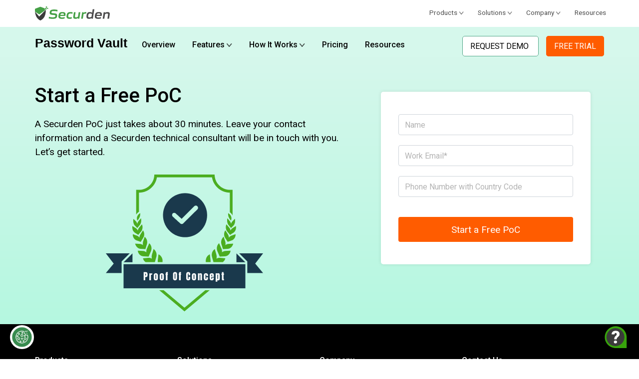

--- FILE ---
content_type: text/html
request_url: https://www.securden.com/password-manager/start-poc.html
body_size: 6551
content:
<!DOCTYPE html>
<html lang="en"><!-- InstanceBegin template="/Templates/password-manager.dwt" codeOutsideHTMLIsLocked="false" -->
<head>
    <meta charset="UTF-8"><!-- Google Tag Manager -->
<script data-category="analytics" data-service="Google Analytics">(function(w,d,s,l,i){w[l]=w[l]||[];w[l].push({'gtm.start':
new Date().getTime(),event:'gtm.js'});var f=d.getElementsByTagName(s)[0],
j=d.createElement(s),dl=l!='dataLayer'?'&l='+l:'';j.async=true;j.src=
'https://www.googletagmanager.com/gtm.js?id='+i+dl;f.parentNode.insertBefore(j,f);
})(window,document,'script','dataLayer','GTM-MZJ7DV8L');</script>
<!-- End Google Tag Manager --> <script src="../js/main389.js"></script> 
    <!-- Required meta tags --> 
	<meta name="robots" content="index">
    
    <meta name="viewport" content="width=device-width, initial-scale=1, shrink-to-fit=no">
    <!-- InstanceBeginEditable name="metaDescription " -->
	<link rel="alternate" href="https://www.securden.com/password-manager/start-poc.html" hreflang="en-us" />
	<link rel="canonical" href="https://www.securden.com/password-manager/start-poc.html"/>
    <meta name="description" content="Start a free POC on Enterprise Password Management. Securden Password Vault for Enterprises can be deployed in minutes."/>
	
<meta property="og:locale" content="en_US" />
<meta property="og:type" content="website" />
<meta property="og:title" content="Free POC - Password Manager for Enterprise | Password Vault Start with POC" />
<meta property="og:description" content="Start a free POC on Enterprise Password Management. Securden Password Vault for Enterprises can be deployed in minutes." />
<meta property="og:url" content="https://www.securden.com/password-manager/start-poc.html" />
<meta property="og:site_name" content="Securden" />
<meta property="og:image" content="https://www.securden.com/images/pocheroimg.png" />
<meta name="twitter:card" content="summary_large_image" />
<meta name="twitter:description" content="Start a free POC on Enterprise Password Management. Securden Password Vault for Enterprises can be deployed in minutes." />
<meta name="twitter:title" content="Free POC - Password Manager for Enterprise | Password Vault Start with POC" />
<meta name="twitter:site" content="@securden" />
<meta name="twitter:image" content="https://www.securden.com/images/pocheroimg.png" />
<meta name="twitter:creator" content="@securden" />

    <!-- InstanceEndEditable -->
    <!-- Bootstrap CSS -->
    <link rel="stylesheet" href="../css/bootstrap.min.css">
    <link rel="stylesheet" href="../css/newlayout.min.css">
	<link rel="stylesheet" href="../css/site.min.css">
    <link rel="stylesheet" href="../css/animate.min.css">
    <link rel="stylesheet" href="../css/sa-style.min.css">
    <link rel="stylesheet" href="../css/cookieconsent.css">  
    <link rel="shortcut icon" type="image/x-icon" href="../images/favicon.ico">

    <!-- Google Fonts -->    <link rel="preconnect" href="https://fonts.gstatic.com" crossorigin>
        <link href="https://fonts.googleapis.com/css?family=Roboto:300,400,500,700,900" rel="preload" as="style" crossorigin="anonymous">
    <link href="https://fonts.googleapis.com/css?family=Roboto:300,400,500,700,900" rel="stylesheet" crossorigin="anonymous">
    
    <!-- Plugins CSS -->
    <link rel="stylesheet" href="../css/main390.min.css">
    <link rel="stylesheet" href="../css/font-styles.css">

<!-- InstanceBeginEditable name="doctitle" -->
<title>Free POC Password Manager for Enterprise | Password Vault Start with POC</title>
<!-- InstanceEndEditable -->
<!-- InstanceBeginEditable name="head" -->
<!-- InstanceEndEditable --> 
	<script type="application/ld+json">
	{
	  "@context": "https://schema.org",
	  "@type": "Organization",
	  "name": "Securden, Inc.",
	  "url": "https://www.securden.com/",
	  "logo": "https://www.securden.com/images/securdenlogo2.svg",
	  "contactPoint": [{
		"@type": "ContactPoint",
		"telephone": "+1 844 228 0327",
		"contactType": "sales",
		"contactOption": "TollFree",
		"areaServed": "US",
		"availableLanguage": "en"
	  },{
		"@type": "ContactPoint",
		"telephone": "+44 203 868 6147",
		"contactType": "sales",
		"areaServed": "GB",
		"availableLanguage": "en"
	  }],
	  "sameAs": [
		"https://www.securden.com/images/securdenlogo2.svg",
		"https://www.youtube.com/channel/UC0mobTUzC230YNLQQLr04kA",
		"https://twitter.com/securden",
		"https://www.linkedin.com/company/securden-inc/"
	  ]
	}
	</script>
 
 
</head>
<body class="body-2 valutHome">
<main id="main" class="main main-1 vault">

    <div class="gradient"></div>
    <!-- new top band start -->
<nav class="nav-light-bg">
       <div class="nav-super-wrapper nav-wrapper-border">
        <div class="nav-super-holder ">
          <div class="nav-super l-page clearfix-lg">
             <span class="nav-super-item home-link">
             <a href="/" class="logo nav-super-logo" aria-label="Securden homepage"></a>
             </span>
			  
			<div class="pnavitem dropdownmenu" id="allproductmenu">
                    <a class="activemenu" href="/privileged-account-manager/index.html" onClick="event.preventDefault();">
                       All Products<i class="icon-arrow-down">
                    </i>
                    </a>
                    <div class="dropdown-content">
						<a class="dropdown-item" href="/endpoint-privilege-manager/index.html">Endpoint Privilege Manager</a>
						<a class="dropdown-item" href="/privileged-account-manager/index.html">Unified PAM</a>
						<a class="dropdown-item" href="/password-manager/index.html">Password Vault For Enterprises</a>
                            <a class="dropdown-item" href="../msp/privileged-access-management/index.html">Unified PAM for MSPs</a>
                    </div>
                </div>
			  
             <ul class="l-nav-list nav-super-menu">
                <li class="nav-super-item dropdownmenu">
                    <a class="nav-super-label" href="/privileged-account-manager/index.html" onclick="event.preventDefault();">
                        Products<i class="icon-arrow-down"></i>
                    </a>
                    <div class="dropdown-content">
                        <a class="dropdown-item" href="../endpoint-privilege-manager/index.html">Endpoint Privilege Manager</a>
                        <a class="dropdown-item" href="../privileged-account-manager/index.html">Privileged Account Manager</a>
                        <a class="dropdown-item" href="index.html">Password Vault For Enterprises</a>
                            <a class="dropdown-item" href="../msp/privileged-access-management/index.html">Unified PAM for MSPs</a>
                    </div>
                </li>

                <li class="nav-super-item dropdownmenu">                    
                    <a class="nav-super-label" href="/privileged-account-manager/pam-for-cyberinsurance.html" onclick="event.preventDefault();">
                        Solutions<i class="icon-arrow-down">
                    </i>
                    </a>
                     <div class="dropdown-content">
						<a class="dropdown-item" href="/privileged-account-manager/pam-for-cyberinsurance.html">PAM for Cyber Insurance</a>
						<a class="dropdown-item" href="/privileged-account-manager/resources/cmmc-compliance-pam.html">PAM for CMMC Compliance</a>
						<a class="dropdown-item" href="/privileged-account-manager/pam-for-federal-local-government-agencies.html">PAM for Government Agencies</a>
						<a class="dropdown-item" href="/privileged-account-manager/pam-for-manufacturing.html">PAM for Manufacturing</a>
                        <a class="dropdown-item" href="/msp/privileged-access-management/index.html">PAM for Service Providers</a>
                    </div>
                </li>

                <li class="nav-super-item dropdownmenu">
                    <a class="nav-super-label" href="/about.html" onclick="event.preventDefault();">
                        Company<i class="icon-arrow-down">
                    </i>
                    </a>                    <div class="dropdown-content">
                        <a class="dropdown-item" href="/about.html">About</a>
                        <a class="dropdown-item" href="/news/press-releases.html">Press</a>
                        <a class="dropdown-item" href="/partners.html">Partners</a>
                        <a class="dropdown-item" href="/customer-success-stories/index.html">Customer Stories</a>                        
                        <a class="dropdown-item" href="/events.html">Events</a>
                        <a class="dropdown-item" href="/careers/index.html">Careers</a>
                    </div>
                </li>
                <li class="nav-super-item last-child">
                <a class="nav-super-label" href="/resources.html" >Resources</a>
             </li>
             </ul>		  

          </div>
        </div>

        <div id="product-holder-id" class="pnavholder darkHomeNav">  
            <div class="l-page">
                <ul class="pnavlist">
                <li class="pnavTitle">
					<div class="mobiletop2left">
                    <a class="logo-symbol" href="index.html" id="prod-logo-id" style="display: none;"></a><a class="productname" href="index.html">Password Vault<i class="icon-arrow-down">
                    </i></a>
					</div>
					<div class="mobiletop2right">
						<a class="topnavBut2" href="/downloads.html">
						Free Trial
						</a>
					</div>
                </li>
                <li  class="pnavitem">
                   <a class="activemenu" href="index.html" rel="">Overview</a>
                </li>
				<li class="pnavitem dropdownmenu">
                    <a class="activemenu" href="javascript:void(0);">
                        Features<i class="icon-arrow-down">
                    </i>
                    </a>
                    <div class="dropdown-content">
                      <a class="dropdown-item" href="/password-manager/features.html">Vault Features Snapshot</a>
                      <a class="dropdown-item" href="/customer-success-stories/password-management-across-locations.html">Case Study</a>
					<a class="dropdown-item" href="/password-manager/use-cases/index.html">Use Cases</a>
                    </div>
                </li>

                
                <li class="pnavitem dropdownmenu">
                    <a class="activemenu" href="javascript:void(0);">
                        How It Works<i class="icon-arrow-down">
                    </i>
                    </a>
                    <div class="dropdown-content">
                      <a class="dropdown-item" href="password-vault-architecture.html">Architecture</a>
                      <a class="dropdown-item" href="technical-specifications.html">Tech Specifications</a>
                      <a class="dropdown-item" href="password-management-deployment-options.html">Deployment Options</a>
                    </div>
                </li>
                <li  class="pnavitem">
                   <a class="activemenu" href="pricing.html" rel="">Pricing</a>
                </li>
                <li class="pnavitem">
                    <a class="activemenu" href="vault-resources.html">Resources</a>
                </li>
             </ul>
             <span class="topnavbholder" id="prod-btn-holder-id">
                    <a class="topnavBut1" href="demo-request.html">
                        Request Demo
                    </a>
                    <a class="topnavBut2" href="download.html">
                        Free Trial
                    </a>
            </span>
            </div>

        </div>
		   
<!--MOBILE VIEW START-->
		<div class="pnavitem dropdownmenuP" id="mobileNav">
			
			<div class="mobiletop2left">
			<a class="productname" href="#" id="prod-title-id">
			   Password Vault<i class="icon-arrow-down" id="icon-arrow-down-id">
			</i>
			</a>
			</div>
			<div class="mobiletop2right">
			<a class="topnavBut2" href="download.html">
                        Free Trial
            </a>
			</div>

			<div class="dropdown-contentP" id="prod_main_links">
				<ul class="mnavlist">
				<li class="pnavitem">
                   <a class="activemenu" href="index.html" rel="">Overview</a>
                </li>
					<li class="pnavitem dropdownmenuC">
                   <a class="activemenu" href="javascript:void(0);" rel="">Features<i class="icon-arrow-down" id="icon-arrow-down"></i></a>
                    <div class="dropdown-contentC" style="display: none;">
                      <a class="dropdown-item" href="/password-manager/features.html">Vault Features Snapshot</a>
                      <a class="dropdown-item" href="/customer-success-stories/password-management-across-locations.html">Case Study</a>
                    </div>
                </li>
					<li class="pnavitem dropdownmenuC">
                    <a class="activemenu" href="javascript:void(0);">
                        How It Works<i class="icon-arrow-down">
                    </i>
                    </a>
                    <div class="dropdown-contentC" style="display: none;">
                      <a class="dropdown-item" href="password-vault-architecture.html">Architecture</a>
                      <a class="dropdown-item" href="technical-specifications.html">Tech Specifications</a>
                      <a class="dropdown-item" href="password-management-deployment-options.html">Deployment Options</a>
                    </div>
                </li>
					<li class="pnavitem">
                   <a class="activemenu" href="pricing.html" rel="">Pricing</a>
                </li>
					<li class="pnavitem dropdownmenuC">
                    <a class="activemenu" href="vault-resources.html">Resources</a>
                </li>
				</ul>
			</div>
		</div>
<!--MOBILE VIEW END-->	   
       </div>
    </nav>
    <!-- new top band end -->
    <!-- InstanceBeginEditable name="bannerContent" -->    
<!-- hero section start -->
    <div class="bggreenHolder" id="PAM_startpoc_form_content">
        <div class="bggrnHeroHolder grotherHereo">
            <div class="container padtop50">
               <div class="row">
                  <div class="col-lg-7 paddingleft messageholder">
                     <div class="message">
                        <h1 class="main-content__title">Start a Free PoC</h1>
                        <p class="lead">
                            A Securden PoC just takes about 30 minutes. Leave your contact information and a Securden technical consultant will be in touch with you. Let’s get started.
                        </p>
                        <img class="heroimg1" src="../images/pocheroimg.png" alt="Proof of Concept">
                     </div>
                  </div>
                  <div class="col-lg-5 heroimgholder">
                    <div class="requestformContainer">
                        <form name="PAM_startpoc">
                            <input type="hidden" name="subject" value="Securden Password Vault POC Request"/>
                            <input type="text" name="Name" placeholder="Name" class="form-control"/>
                            <input type="text" name="Email" data-emailfield="true" data-mandatory="true" placeholder="Work Email*" class="form-control mtop20"/>
                            <span class="demo-error-msg">Please enter your work email</span>
                            <input type="text" name="Phone Number" placeholder="Phone Number with Country Code" class="form-control mtop20"/>
                            <button class="formbutton mtop20" data-formsubmit="true" id="start-poc-thankyou"><span>Start a Free PoC</span></button>
                        </form>                  
                    </div>
                  </div>
               </div>
            </div>
        </div>
    </div>
    <!-- hero section end -->

    <div class="form-success-message" id="PAM_startpoc_success_msg">
        <div class="bggreenHolder">
        	<div class="bgheropatter2 padBot50 padtop50">
          		<div class="bggrnHeroHolder grotherHereo">
					<div>
						<img class="stick" src="../images/stick.png" alt="Get Quote"> 
					</div>
					<div class="main-content__title thank-you-h1">Thank you!</div>                        
					<div class="botmessageBig mtop25">We will be in touch with you soon.</div>                            
				</div>
			</div>           
		</div>
        <section>
            <div class="container ">            
            <div class="row cardholder1">
                <div class="col-lg-4 srow1">
                    <img class="stick" src="../images/card1.png" alt="Report and Monitoring"> 
                    <p>Do you want to see if Securden</br> satisfies your requirements?</p>
                    <div class="whitebutton1">
                        <a href="/password-manager/demo-request.html" class="rqubutton">Personalized Demo</a>
                    </div>
                </div>
                <div class="col-lg-4 srow1">
                    <img class="stick" src="../images/card2.png" alt="Request Call Back">  
                    <p>Would you like to talk to us?</br> Our consultant will be in touch.</p>
                    <div class="whitebutton1">
                        <a href="/password-manager/request-call-back.html" class="rqubutton">Request Callback</a>
                    </div>
                </div>
                <div class="col-lg-4 srow1">
                    <img class="stick" src="../images/card2-4.png" alt="Contact Support"> 
                    <p>Would you like to talk to us? Our consultant will be in touch.</p>
                    <div class="whitebutton1">
                        <a href="/password-manager/technical-support.html" class="rqubutton">Contact Support</a>
                    </div>
                </div>
            </div>
        </div>
        </section>
    </div><!-- InstanceEndEditable -->
	</main>
	<!-- InstanceBeginEditable name="pageContent" --><!-- InstanceEndEditable -->

	<div class="cookies-bar" id="cookies-bar-id" style="display:none;">
		We use cookies to analyze our site traffic and improve your experience on the website. Refer to our <a href="/privacy-policy.html">privacy policy</a> for more information.
		<div class="cookies-bar-close" onclick="localStorage.setItem('COOKIES_BAR', 'true');document.getElementById('cookies-bar-id').style.display='none';cookieBarPos();">x</div>
	</div>
    <footer id="footer" class="footer-2 cyb-footer sec-bg-medium-gray">
         <div class="container mb-4">
            <div class="row w-100">
               <div class="footer__bottom col-lg-3">
                  <div class="sec-color-white h5">Products</div>
                  <small class="d-block"><a href="/password-manager/index.html">Password Vault for Enterprises</a></small>
                  <small class="d-block"><a href="/endpoint-privilege-manager/index.html">Endpoint Privilege Manager</a></small>
                  <small class="d-block"><a href="/privileged-account-manager/index.html">Privileged Account Manager</a></small>
                  <small class="d-block"><a href="/privileged-account-manager/index.html">Unified PAM</a></small>
                  <small class="d-block"><a href="../msp/privileged-access-management/index.html">Unified PAM for MSPs</a></small>
               <div class="sec-color-white mt-4 h5">Resources</div>
				  <small class="d-block"><a href="/blog/index.html">Blog</a></small>
				  <small class="d-block"><a href="/customer-success-stories/index.html">Customer Stories</a></small>
				  <small class="d-block"><a href="/knowledge-base/index.html">Knowledge Base</a></small>
                  <small class="d-block"><a href="/technical-documentation-and-guides.html" target="_blank">Help Documentation</a></small><small class="d-block"><a href="/password-generator.html">Password Generator</a></small>                  
                  <small class="d-block"><a href="/glossary.html">Glossary</a></small>
                  <small class="d-block"><a href="/blog/securden-vs-competitors.html">Securden vs. Competitors</a></small>
                  <small class="d-block"><a href="/privileged-account-manager/cyberark-alternative.html">Securden PAM vs. CyberArk</a></small>
                  <small class="d-block"><a href="/privileged-account-manager/delinea-alternative.html">Securden PAM vs. Delinea</a></small>
                  <small class="d-block"><a href="/privileged-account-manager/beyondtrust-alternative.html">Securden PAM vs. BeyondTrust</a></small>
				  <small class="d-block"><a href="/endpoint-privilege-manager/admin-by-request-alternative.html">Securden EPM vs. Admin By Request</a></small>
				     <small class="d-block"><a href="/password-manager/keeper-security-alternative.html">Securden Password Vault vs Keeper Security</a></small>
				   <small class="d-block"><a href="/password-manager/nordpass-alternative.html">Securden Password Vault vs. NordPass</a></small>
               </div>
               <div class="footer__bottom col-lg-3">
                  <div class="sec-color-white h5">Solutions</div>
                  <small class="d-block"><a href="/privileged-account-manager/index.html">Enterprise Privileged Password Management</a></small>
                  <small class="d-block"><a href="/endpoint-privilege-manager/index.html">Windows Privilege Manager</a></small>
                  <small class="d-block"><a href="/password-manager/index.html">Password Management for IT Teams</a></small>
                  <small class="d-block"><a href="/privileged-account-manager/how-to-grant-secure-remote-access-for-employees.html">Secure Remote Access Without VPN</a></small>
                  <small class="d-block"><a href="/endpoint-privilege-manager/index.html">Endpoint Application Control</a></small>
                  <small class="d-block"><a href="/password-manager/password-manager-for-teams.html">Team Password Manager</a></small>
<small class="d-block"><a href="/password-manager/online-password-manager.html">Online Password Manager</a></small>
				  <small class="d-block"><a href="/password-management/business-password-manager.html">Business Password Manager</a></small>
                  <small class="d-block"><a href="/password-manager/msp-password-management.html">Password Manager for MSPs</a></small>
                  <small class="d-block"><a href="/password-manager/password-management-small-business.html">Password Manager for SMBs</a></small>
                  <small class="d-block"><a href="/privileged-account-manager/vendor-privileged-access-management-vpam.html">Vendor Privileged Access Management</a></small><small class="d-block"><a href="/privileged-account-manager/pam-for-cyberinsurance.html">PAM for Cyber Insurance</a></small>
                  <small class="d-block"><a href="/privileged-account-manager/pam-for-manufacturing.html">PAM for Manufacturing</a></small>
				  <small class="d-block"><a href="/privileged-account-manager/pam-for-federal-local-government-agencies.html">PAM for Government Agencies</a></small>
				   <small class="d-block"><a href="/privileged-account-manager/pam-compliance.html">Regulatory Compliance</a></small>
                   
                  <small class="d-block"><a href="/privileged-account-manager/prepare-for-nis2-directive-with-privileged-access-management.html">PAM for NIS2 Compliance</a></small>
                  <small class="d-block"><a href="/privileged-account-manager/cmmc-compliance-pam.html">PAM for CMMC Compliance</a></small>
                  <small class="d-block"><a href="/privileged-account-manager/essential-eight-mitigation-strategies-with-privileged-access-management.html">PAM for Essential 8</a></small>
				   <small class="d-block"><a href="/educational/what-are-non-human-identities.html">Non-Human Identity Management</a></small></div>
               <div class="footer__bottom col-lg-3">
                  <div class="sec-color-white h5">Company</div>
                  <small class="d-block"><a href="/about.html">About Us</a></small>
                  <small class="d-block"><a href="/careers/index.html" class="hiring-now">Careers</a></small><small class="d-block"><a href="/news/press-releases.html">Press</a></small>
                  <small class="d-block"><a href="/partners.html">Partners</a></small>
                  <small class="d-block"><a href="/partner-program.html">Partner With Us</a></small>
                  <small class="d-block"><a href="/end-user-license-agreement.html">EULA</a></small>
                  <small class="d-block"><a href="/privacy-policy.html">Privacy Policy</a></small>
                  <small class="d-block"><a href="/cookie-policy.html">Cookie Policy</a></small>
                  <small class="d-block"><a href="/security-certification.html">Third Party Evaluation</a></small>
                  <small class="d-block"><a href="/compliance-certifications.html">Compliance Certifications</a></small>
<small class="d-block"><a href="/premium-support-program.html">Premium Support Program
</a></small>
                    
                  <div class="sec-color-white mt-4 h5">Information Center</div>
				  <small class="d-block"><a href="/educational/privileged-access-management.html">What is PAM?</a></small>
                  <small class="d-block"><a href="/educational/what-is-password-management.html">What is Password Management?</a></small>
                  <small class="d-block"><a href="/educational/what-is-endpoint-privilege-management.html">What is Endpoint Privilege Management?</a></small>
                  <small class="d-block"><a href="/educational/what-is-secure-remote-access.html">What is Secure Remote Access?</a></small>
                  <small class="d-block"><a href="/educational/principle-of-least-privilege.html">What is the Principle of Least Privilege?</a></small>
<small class="d-block"><a href="/educational/identity-threat-detection-and-response-itdr.html">Identity Threat Detection & Response (ITDR)</a></small>
</div>
               <div class="footer__bottom col-lg-3">
					<div class="sec-color-white fMenuTitle h5">Contact Us<i class="icon-arrow-down"></i></div>
					<div class="fMenuItem addressmHolder">
						<div class="addresscon"><small class="d-block addressm">Securden, Inc.</small></div>
						<div class="addresscon"><small class="d-block addressm"><img src="/images/locationicon.svg" alt="Address" >140 E. Ridgewood Avenue, Suite 415, Paramus, New Jersey 07652</small></div>
<div class="addresscon mtop10"><small class="d-block addressm"><img src="/images/locationicon.svg" alt="Address" >2810 N Church St, PMB 75693, Wilmington, Delaware 19802-4447</small></div>
						<div class="addresscon mtop10"><small class="d-block addressm"><img src="/images/supportmail.svg" alt="Support Mail" class="mR4">support@securden.com</small></div>
                        <div class="tollfreeflag">
                            <small class="d-block addressm"><img src="/images/usaflag.svg" alt="U.S.A. Toll Free" >+1 844 228 0327 (Toll Free)</small>
                            <small class="d-block addressm"><img src="/images/ukflag.svg" alt="U.K Phone Number" >+44 203 868 6147</small>
                        </div>	
					</div>
                   <div class="social-media-holder">
                       <a href="https://www.linkedin.com/company/securden-inc/" class="f-linkedin-logo" title="Securden Linkedin" target="_blank"></a>
                       <a href="https://twitter.com/securden" class="f-x-twitter-logo" title="Securden X platform" target="_blank"></a>
                   </div>
                   <div class="compliance-holder">
                       <a href="/compliance-certifications.html#gdpr-compliance" class="f-gdpr-logo" title="GDPR" target="_blank"></a>
                       <a href="/compliance-certifications.html" class="f-iso-logo" title="ISO" target="_blank"></a>
                       <a href="/compliance-certifications.html" class="f-soc2-type1" title="SOC2 Type1" target="_blank"></a> 
                   </div>
				</div>
            </div>
         </div>
      </footer>
	<footer id="footer1" class="footer-2 cyb-footer second-footer sec-bg-dark-gray">
		<div class="container">
			<div class="row w-100">
				<div class="footer__bottom col-lg-12 text-center">
					<p class="footer__copyrights">&copy; Copyright 2026 Securden, Inc. All Rights Reserved</p>
				</div>
			</div>
		</div>
	</footer>
    <!-- Securden Assistant begins  -->
    <div class="assistant-body">
        <img src="/images/securden-assistant/help-assistant.svg" class="trigger-modal animate__animated animate__bounce" id="trigger-popup" alt="Securden Help Assistant">
        <div class="sa-home-dialog sa-hide" id="sa-home-dialog">
        <div id="sa-seq01" rel="sa-dialog-group">
            <div class="sa-home-title">
                <div class="sa-h1">What's next?</div>
                <div class="sa-close-dialog" onclick="saCloseDialog();" ></div>
            </div>
            <div class="sa-actions">
                <span class="sa-action-link" id="request-demo">Request a Demo</span>
<span class="sa-action-link" id="price-quote">Get a Price Quote</span>
            </div>
        </div>
        <div id="sa-seq02" style="display:none;" rel="sa-dialog-group">
            <div class="sa-header">
                <div class="sa-h1">What's next?</div>
                <div class="sa-close-dialog" onclick="saCloseDialog();" ></div>
            </div>
            <div class="sa-request-demo" id="SA_RequestDemo_form_content">
                <div class="sa-h2">Request a Demo <div  onClick="saBackbtn();"  class="sa-back-btn"></div></div>
                <form name="SA_RequestDemo">
                <div class="sa-form">
                    <input type="hidden" name="subject" value="Securden Password Vault Demo Request">
                    <div class="sa-row" data-element="srd-name">
                        <input type="text" id="sa-name" placeholder="Name" class="sa-field sa-user form-control" name="Name" data-mandatory="true" autocomplete="off">
                        <span class="invalid-msg demo-error-msg">Please enter a valid name</span>
                    </div>
                    <div class="sa-row" data-element="srd-email">
                        <input type="text" id="sa-email" placeholder="Work Email" class="sa-field sa-email form-control"  data-emailfield="true" data-mandatory="true" name="Email" autocomplete="off">
                        <span class="invalid-msg demo-error-msg">Please enter a valid email</span>
                    </div>
                    <div class="sa-row" data-element="srd-phone">
                        <input type="text" id="sa-phone" placeholder="Phone Number (with country code)" name="Phone Number" class="sa-field sa-phone form-control" autocomplete="off">
                        <span class="invalid-msg demo-error-msg">Please enter a valid phone</span>
                    </div>
                    <div class="sa-row" data-element="srd-prod">
                        <select id="sa-product" name="Product" class="sa-field" style="width:100%;height:35px;padding:4px 12px;">
                        <optgroup label="Choose Product">
                        <option id="prod-03" value="Password Vault for Enterprises">Password Vault for Enterprises</option>
                        <option id="prod-02" value="Unified PAM">Unified PAM</option>
                        <option id="prod-01" value="Endpoint Privilege Manager">Endpoint Privilege Manager</option>
                        <option id="prod-04" value="Unified PAM for MSPs">Unified PAM for MSPs</option>
                        </optgroup>
                    </select>
                    </div>
                    <div class="sa-row">
                        <button type="button" class="sa-button" id="demo-chat-success-form" data-formsubmit="true">Register</button>
                    </div>
                </div>
                <div class="sa-row" style="padding-top:0px;"><a href="/privacy-policy.html" class="sa-privacy" target="_blank">We will not misuse or sell your personal info.<br> Read Securden's <u>privacy policy</u>.</a></div>
                </form>
            </div>
        </div>
        <div id="SA_RequestDemo_success_msg" class="form-success-message" rel="sa-dialog-group">            
            <div class="sa-thankyou-container">
                <div class="sa-thankyou-message">
                    <div class="sa-thankyou-icon"></div>
                    <p class="sa-thankyou-msg">Thanks for sharing your details.<br>
                       We will be in touch with you shortly</p>
                </div>
                <div class="sa-close-dialog">
                    <button type="button" class="sa-close-btn" id="sa-close-request">Close</button>
                </div>
                <div style="clear:both;"></div>
            </div>
        </div>
        <div id="sa-seq04" style="display:none;" rel="sa-dialog-group">
            <div class="sa-header">
                <div class="sa-h1">What's next?</div>
                <div class="sa-close-dialog" onclick="saCloseDialog();" ></div>
            </div>
            <div class="sa-request-demo"  id="SA_PriceQuote_form_content">
                <div class="sa-h2">Get a Price Quote <div onClick="saBackbtn();"  class="sa-back-btn"></div></div>
                <form name="SA_PriceQuote">
                <div class="sa-form">
                    <div class="sa-row" data-element="srd-name">
                        <input type="hidden" name="subject" value="Securden Password Vault Price Quote Request">
                        <input type="text" id="sa-name-gq" placeholder="Name" class="sa-field sa-user form-control" name="Name" data-mandatory="true" autocomplete="off">
                        <span class="invalid-msg demo-error-msg">Please enter a valid name</span>
                    </div>
                    <div class="sa-row" data-element="srd-email">
                        <input type="text" id="sa-email-gq" placeholder="Work Email" class="sa-field sa-email form-control" data-emailfield="true" data-mandatory="true" name="Email" autocomplete="off">
                        <span class="invalid-msg demo-error-msg">Please enter a valid email</span>
                        
                    </div>
                    <div class="sa-row" data-element="srd-phone">
                        <input type="text" id="sa-phone-gq" placeholder="Phone Number (with country code)" class="sa-field sa-phone  form-control"  name="Phone Number" autocomplete="off">
                        <span class="invalid-msg demo-error-msg">Please enter a valid phone</span>
                    </div>
                    <div class="sa-row" data-element="gpd-prod">
                        <select id="sa-product1" name="Product"  class="sa-field" style="width:100%;height:35px;padding:4px 12px;">
                        <optgroup label="Choose Product">
                        <option id="sa-prod-03" value="Password Vault for Enterprises">Password Vault for Enterprises</option>
                        <option id="sa-prod-01" value="Endpoint Privilege Manager">Endpoint Privilege Manager</option>
                        <option id="sa-prod-02" value="Unified PAM">Unified PAM</option>
                        <option id="sa-prod-04" value="Unified PAM for MSPs">Unified PAM for MSPs</option>
                        </optgroup>
                        </select>
                    </div>
                    <div class="sa-row" data-element="gpd-number" style="display:none;" id="sa-msps-content">
                        <input type="text" id="sa-msps" placeholder="Number of Client Organizations" class="sa-field form-control" name="Client Organizations count" style="padding-left:12px;" autocomplete="off" disabled/>
                        <div class="invalid-msg demo-error-msg">Please enter a valid number</div>
                    </div>
                    <div class="sa-row" data-element="gpd-number">
                        <input type="text" id="sa-admins" placeholder="Number of Users" class="sa-field form-control" name="Users count" style="padding-left:12px;" autocomplete="off">
                        <div class="invalid-msg demo-error-msg">Please enter a valid number</div>
                    </div>
                    <div class="sa-row">
                        <button type="button" class="sa-button" id="pricing-chat-success-form" data-formsubmit="true">Submit</button>
                    </div>
                </div>
                <div class="sa-row" style="padding-top:0px;"><a href="/privacy-policy.html" class="sa-privacy" target="_blank">We will not misuse or sell your personal info.<br> Read Securden's <u>privacy policy</u>.</a></div>
                </form>
            </div>
        </div>
        <div id="SA_PriceQuote_success_msg" class="form-success-message" rel="sa-dialog-group">
            <div class="sa-thankyou-container">
                <div class="sa-thankyou-message">
                    <div class="sa-thankyou-icon"></div>
                   <p class="sa-thankyou-msg">Thanks for sharing your details.<br>
                       We will be in touch with you shortly</p>
                </div>
                <div class="sa-close-dialog">
                    <button type="button" class="sa-close-btn" id="sa-close-quote">Close</button>
                </div>
                <div style="clear:both;"></div>
            </div>
        </div>
    </div>
    </div>
    <button type="button" data-cc="show-preferencesModal" class="cookie-icon" title="Consent Preferences Center"></button>
    <script src="/js/securden-assistant.js" type="text/javascript" data-category="necessary" data-service="Securden Assistant" data-type="module"></script>
    <script src="/js/cookieconsent-config.js" type="module" data-category="necessary" data-service="Securden Consent" data-type="module"></script><!-- Google Tag Manager (noscript) -->
<noscript><iframe src="https://www.googletagmanager.com/ns.html?id=GTM-MZJ7DV8L" height="0" width="0" style="display:none;visibility:hidden"></iframe></noscript>
<!-- End Google Tag Manager (noscript) --> </body>
<!-- InstanceEnd --></html>


--- FILE ---
content_type: text/css
request_url: https://www.securden.com/css/newlayout.min.css
body_size: 30516
content:
#main.main-1.wpm-main .main-content.wpmherobg{padding:150px 0 0 0}.wpmherobg .d-flex{margin:0}.form-success-message{text-align:center;display:none}.requestformHolder{padding-bottom:50px;margin-top:40px}.learn-more-btn{padding:5px 30px;background-color:#ffdcd5;display:inline-block;border-radius:50px;border:1px solid #e1b3aa;margin-left:10px;cursor:pointer;font-size:18px;color:#333;margin-top:20px}.learn-more-btn:hover{color:#333;background-color:#e1b3aa}.a-tag{color:#333}.wpmgbox1{background:url("../images/patterbg1.png") left top no-repeat}.faq-header{font-weight:500 !important;color:#000 !important;font-size:18px !important}.bodymegscenter p{font-size:16px !important}.sub-list{margin-left:60px !important}.sub-list-li{margin-left:27px !important;background:none !important;position:relative}.sub-list-li:before{content:"";width:8px;height:8px;border-radius:50%;position:absolute;left:5px;background-color:#9f9e9e;top:8px}.wpmcontentholder h4{color:#605f5f}@media(max-width:767px){.releasentnav{display:none}.releasentpoint{margin:0 20px}li.indent{margin-left:30px !important}li.indent2{margin-left:60px !important}.releasentbanner{background:#f2f2f2 !important;padding-top:140px !important;padding-bottom:0 !important}li.bullet{width:85% !important}.releasentbanner h3,.h3{font-size:2em !important;line-height:1.6em}}@media(min-width:992px){.wpmcontentholder{margin-bottom:60px}.wpmherobg .wpmcontentholder{padding-left:40px}#main.main-1.wpm-main .main-content.wpmherobg{background:#FFF url("../images/wpmherobg.png") bottom repeat-x}.wpmgbox1 .container,.wpmtexbody .container{min-width:900px;max-width:1050px}.whitebox1{background:#fff;-webkit-box-shadow:0 4px 5px 1px rgba(173,173,173,1);-moz-box-shadow:0 4px 5px 1px rgba(173,173,173,1);box-shadow:0 4px 5px 1px rgba(173,173,173,1);border-radius:0 0 5px 5px;-moz-border-radius:0 0 5px 5px;-webkit-border-radius:0 0 5px 5px;padding:60px 20px;margin:0}.greybox1{background:#fff3ef;padding:20px;margin-top:3px;border-radius:0 0 5px 5px;-moz-border-radius:0 0 5px 5px;-webkit-border-radius:0 0 5px 5px}.greybox1 img{max-width:786px}.section--padding{padding-top:0}}.bggreen1{background:#fff2ed}.bggreen1 p{margin:2em 0;text-align:center;font-size:21px;color:#000;line-height:30px}.greybg3{background:#f8f8f8}.wpmtexbody .row{margin-top:50px}.whitebg{background:#fff}.wpmbutton{width:300px}.wpmbottom{margin-bottom:100px}.alignCenter{text-align:center}.mbottom100{margin-bottom:100px}.freetrialbut{height:70px}.bordernone{border:0 solid !important}.displaytable{display:table}.tablerow{display:table-row}.tablecell{display:table-cell}.aligncenter{text-align:center}.boldTxt{font-weight:bold}.padL20{padding-left:30px}.padL30{padding-left:20px}.padL35{padding-left:35px}.mR4{margin-right:4px}.margin0{margin:0}.mtop6{margin-top:6px}.mtop10{margin-top:10px}.mtop15{margin-top:15px}.mtop20{margin-top:20px}.mtop25{margin-top:25px !important}.mtop30{margin-top:30px}.mtop40{margin-top:40px}.mtop50{margin-top:50px}.mtop60{margin-top:60px}.mtop70{margin-top:70px}.mtop75{margin-top:75px}.mtop90{margin-top:90px}.mtop100{margin-top:100px}.mbot0{margin-bottom:0 !important}.mbot10{margin-bottom:10px}.mbot20{margin-bottom:20px}.mbot25{margin-bottom:25px}.mbot30{margin-bottom:30px}.mbot50{margin-bottom:50px !important}.mbot65{margin-bottom:65px !important}.mbot75{margin-bottom:75px}.mbot100{margin-bottom:100px}.padBot100{padding-bottom:100px}.padBot50{padding-bottom:50px}.padBot40{padding-bottom:40px}.padtop20{padding-top:20px}.padtop30{padding-top:30px}.padtop40{padding-top:40px}.padtop50{padding-top:50px}.padtop09{padding-top:9px}.padtop70{padding-top:70px}.padtop90{padding-top:90px}.padtop100{padding-top:100px}.padtop0{padding-top:0 !important}.padBot0{padding-bottom:0 !important}.padBot10{padding-bottom:10px}.padBot20{padding-bottom:20px}.padbottom30,.padBot30{padding-bottom:50px}.padBot70{padding-bottom:70px}.mLeft20{margin-left:20px}.mLeft25{margin-left:25px}.mLeft0{margin-left:0 !important}.mbottom60{margin-bottom:60px}.disp-n{display:none}.releasentbanner .preamble{padding-left:15%;padding-right:15%}.releasentbanner{background:#f2f2f2 url("../images/releasenote.png") right bottom no-repeat;padding-top:140px !important;padding-bottom:0 !important}.releasentpoint{border-left:1px solid #e8e8e8;padding-left:40px;padding-top:50px;padding-bottom:50px}.releasentpoint ul{list-style:none;margin:0;margin-bottom:15px;padding:0}.releasentpoint li{background:url(../images/releasent-tick.png) left 5px top 5px no-repeat;background-size:16px auto;padding-left:30px;margin:8px 0;display:inline-block;width:100%;box-sizing:border-box}li.bullet{background:url(../images/releasent-dot.png) left 5px top 6px no-repeat;background-size:12px auto;padding-left:30px;display:inline-block;width:100%;box-sizing:border-box}li.indent{margin-left:60px}li.indent2{margin-left:120px}.releasesec{border-bottom:1px solid #e8e8e8;margin-bottom:50px;margin-top:-100px;padding-top:100px}.releasesec h4::before{content:'';position:relative;width:17px;height:17px;border:2px solid #404040;border-radius:100%;top:24px;left:-48px;background:#9cec8f;z-index:1;display:block}.releasentnav{padding-top:60px;padding-bottom:60px;padding-right:0}.releasentnav ul{margin:0;margin-top:30px;padding:0;list-style:none;max-height:calc(100vh - 190px);overflow:auto}.releasentnav li{margin:0;padding:0;list-style:none;line-height:27px}.releasentnav{background:#fff;background:-moz-linear-gradient(left,#fff 0,#f2f2f2 100%);background:-webkit-linear-gradient(left,#fff 0,#f2f2f2 100%);background:linear-gradient(to right,#fff 0,#f2f2f2 100%);filter:progid:DXImageTransform.Microsoft.gradient(startColorstr='#ffffff',endColorstr='#f2f2f2',GradientType=1)}.releasentnav a{color:#5d6077}@media(max-width:767px){.releasentbanner .preamble{padding-left:20px;padding-right:20px}.releasentbanner{padding-top:95px !important}.releasentpoint{margin:0 20px;padding-left:15px}}.ppc-temp .l-page{padding-bottom:15px}#main.main-1.ppc-temp .main-content__title{line-height:1.4em;font-size:3.3em}.ppc-temp .pnavholder{background:#fff}.ppc-temp .topheaderbtn.topnavbholder{display:block}.ppc-temp a.topnavBut2{margin-right:5px}.ppc-temp .topnavbholder{display:none}.ppc-temp .pnavPositionFix .topnavbholder{display:block}.tumb-img-150 img{width:67px}.ppc-header-banner h1.main-content__title span,.ppc-section1 .second-header span,.ppc-section2 h3 span,.ppc-section3 h2 span{color:#43cb43}.ppc-header-banner .requestformContainer p{text-align:left;color:#000;font-weight:500}.header-logo-list-wrap.ppc-logo-slide .logoslide{width:100% !important;margin:0}.header-logo-list-wrap.ppc-logo-slide .slide{width:100% !important}.header-logo-list-wrap.ppc-logo-slide .logoslide li{width:150px !important;text-align:left}.req-demo-box-blue .container{max-width:1170px;background:#232f9f;padding:40px 40px 40px 60px;border-radius:30px}.section-box-view .container{background-color:#f4f5fa;padding:40px 40px 40px 60px;border-radius:30px}.inxheroHolder.ppc-header-banner{background:linear-gradient(135deg,#f9fafd 25%,#e1e2fc 100%);padding-bottom:20px;margin-top:-60px}.section--padding.ppc-section1{padding:80px 0 40px 0}.section--padding.ppc-section3{padding:30px 0 30px 0}.part-high-footer.ppc-section4{padding-bottom:40px}section.section-box-view.ppc-section2{padding:10px 0 65px 0}.ppc-header-banner input.form-control{border-radius:0;height:47px !important}.header-logo-list-wrap.ppc-logo-slide{background:0}.ppc-header-banner .orangebutton2{width:100%;margin-top:20px;padding:12px 25px;font-size:20px}.ppc-row2 .col-lg-3{text-align:center}.ppc-section4 h3.main-content__title,.ppc-section3 h2,.ppc-section2 h3,.ppc-section1 h2,.ppc-section6 h3{font-size:2.7em}.ppc-section6 p{font-size:16px;max-width:900px;margin:0 auto 1rem auto}section.req-demo-box-blue.ppc-section6{background-color:#e9f0f2;padding-top:0}.row.ppc-row2{margin:25px auto 10px auto}.ppc-row2 span{font-weight:500;font-size:20px;display:block;margin-top:10px}.ppr-row2-img-wrap{width:70px;text-align:center;margin:auto;background-color:#fff;height:70px;border-radius:50%;line-height:64px}.row.ppc-row2 img{width:40px}.ppc-header-banner .requestformContainer{background:0;box-shadow:none;padding:10px 35px 75px 35px}.ppc-header-banner .orangebutton2 img{width:20px;margin-top:-2px;margin-right:6px}.ppc-header-banner .orangebutton2 span{font-weight:normal;font-size:13px}.part-high-footer.ppc-section4 .container{background:linear-gradient(104deg,#fc6b6b 1.81%,#67db68 54.29%,#7cdb7d 99.01%)}.ppc-section1 h4{font-size:1.6em}.ppc-section4{color:#000}.ppc-section4 .main-content__title span{font-family:'Leckerli One';color:#fff;font-weight:normal}.left-img-wrap{float:left;width:70px}.left-img-wrap img{width:43px}.right-cont-wrap{float:left;width:calc(100% - 70px)}.right-cont-wrap h5{font-size:1.4em}.ppc-section4 .container{padding:40px 90px 40px 90px}.req-demo-box-blue .center-from-input input{background-color:#fff}#main.main-1.form-wrapper .main-content.newpricingBanner,.main-content.greenpricinghero{padding-top:120px}.newpricingBanner{background:#fff;background:-moz-linear-gradient(top,#fff 14%,#eaeaea 100%);background:-webkit-linear-gradient(top,#fff 14%,#eaeaea 100%);background:linear-gradient(to bottom,#fff 14%,#eaeaea 100%);filter:progid:DXImageTransform.Microsoft.gradient(startColorstr='#ffffff',endColorstr='#eaeaea',GradientType=0)}.newpricingBanner .container{padding-bottom:40px}.main-content.newpricingBanner{padding-bottom:0 !important}.pricepattern{background:url(../images/pricingpattern.png) top repeat-x;padding-bottom:60px;padding-top:47px}.newpricingBanner h1{margin:0 !important;margin:auto;text-align:center;font-size:32px !important}.newpricingBanner .pricingdic,.newpricingBanner .salebut{text-align:center;max-width:900px;margin:auto}.newpricingBanner .pricingdic{margin-top:20px;margin-bottom:20px;font-size:17px;line-height:20px}.pricingdic .devider{border-left:1px solid rgba(0,0,0,0.3);border-right:1px solid rgba(0,0,0,0.3)}.newpricingBanner .button{color:#000 !important;padding:10px 25px;-moz-border-radius:5px;-webkit-border-radius:5px;border-radius:5px;border:1px solid rgba(0,0,0,0.2);background:#fff;font-size:13px}.newpricingBanner .button:hover{background:#fff2c7;color:#000}@media(min-width:320px){.newpricingBanner .pricepattern{max-width:100%}}@media(min-width:768px){.pricepattern{min-height:547px}}.pricecardicon1,.pricecardicon2,.pricecardicon3,.pricecardicon4{display:block;height:90px;width:90px;position:absolute;left:68px;top:-47px;z-index:10}.pricecardicon1{background:url(../images/pricingc1.png) no-repeat;background-size:cover}.pricecardicon2{background:url(../images/pricingc2.png) no-repeat;background-size:cover}.pricecardicon3{background:url(../images/pricingc3.png) no-repeat;background-size:cover}.pricecardicon4{background:url(../images/pricingc4.png) no-repeat;background-size:cover}.product-block{position:relative;display:table-cell;background:#fff;width:230px;margin-left:0;margin-right:0;height:auto;border:1px solid #9a9a9a;border-collapse:collapse;box-sizing:border-box;-webkit-border-radius:9px;-moz-border-radius:9px;border-radius:9px;-webkit-box-shadow:0 0 10px 0 rgba(0,0,0,0.25);-moz-box-shadow:0 0 10px 0 rgba(0,0,0,0.25);box-shadow:0 0 10px 0 rgba(0,0,0,0.25)}.product-block .main-box{margin-top:70px}.getstart-plan{background:#4da656;color:#fff}.getstart-plan,.trynow-plan{font-size:14px;padding:8px 20px;box-sizing:border-box;text-transform:uppercase;width:auto;-webkit-border-radius:5px;-moz-border-radius:5px;border-radius:5px;display:block;text-align:center;margin-left:30px;margin-right:30px}.getstart-plan:hover{background:#369740;color:#fff}.trynow-plan{background:#fff;color:#000;border:1px solid #4da656;margin-top:15px;margin-bottom:25px}.trynow-plan:hover{background:#fff2c7;color:#000}.plan-name{color:#333;font-size:18px;font-weight:500;line-height:1.5;display:block;text-align:center}.product-block span.detail{display:block;text-align:center;margin:5px 0 33px;font-size:14px}.feature-box ul li{display:block;font-size:16px;margin-bottom:3px;position:relative;color:#000;padding-left:20px}.product-block .feature-box h3{color:#000;font-size:15px;line-height:22px;margin-bottom:15px;letter-spacing:0;margin:0}.feature-box{padding-left:10px;padding-right:10px}.feature-box ul{padding:0}.feature-box ul li{font-size:14px;color:#605f5f}.feature-box ul li:before{content:"";position:absolute;top:6px;left:0;height:12px;width:12px;text-indent:initial;background:url(../images/yes-tick.png) left top no-repeat;background-size:cover}.center-box ul li:before{content:"";position:absolute;top:6px;left:0;height:12px;width:12px;text-indent:initial;background:url(../images/yes-tick2.png) left top no-repeat;background-size:cover}.product-block .plan-name,.product-block .price{display:block;text-align:center;padding:0;text-transform:uppercase}.freeUsers{text-transform:uppercase;color:#1d18fc;text-align:center;margin-bottom:30px}.product-block span.detail{margin-top:0}.product-block .price{margin-bottom:0;margin-top:0}.product-block .price span:first-child{position:relative;top:-3px;left:-6px;font-size:30px;text-transform:uppercase}.product-block .price span{color:#000;font-size:49px;line-height:1}.product-block .item-list{margin-top:50px;min-height:1100px}#pricetable{display:table;margin:auto}.tr{display:table-row}.td{display:table-cell;padding-left:8px;padding-right:8px}.pricecCard .product-block{background:#fbffd3;-webkit-box-shadow:0 0 10px 0 rgba(0,0,0,0.45);-moz-box-shadow:0 0 10px 0 rgba(0,0,0,0.45);box-shadow:0 0 10px 0 rgba(0,0,0,0.45)}.pricingbody{padding-left:10%;padding-right:10%}.pricingbody .lead{margin:30px 0 10px 0;line-height:26px}.lead.lead-high{margin-bottom:10px;font-weight:500;color:#333}@media(max-width:850px){.pricingbody{padding-left:20px;padding-right:20px}.pricingdic .devider{border:0 solid;margin-top:10px;margin-bottom:10px}#pricetable{width:100%;padding-left:25px;padding-right:30px;display:block}.td,.tr{display:block}.product-block{width:100%;display:block;margin-bottom:80px}.product-block .item-list{min-height:auto}.pricecardicon1,.pricecardicon2,.pricecardicon3,.pricecardicon4{left:20px}.product-block .feature-box h3{text-align:left}}.whysecurden .whysecdiagram{max-width:900px;width:100%;height:auto}.alignCentertext,.alignCentertext p{text-align:center}.section--padding__bottom.whysecurden{padding-bottom:40px}.main-content-pambanner{padding:140px 0 70px 0}.pambannerthumbnail{max-width:570px;background:url(../images/pam-thumbnail.png) no-repeat top left;background-size:cover;display:block;border:1px solid;height:380px;vertical-align:middle}.thumbnailplay{background:red;z-index:10;border-radius:50%}.pamthumbnailA{display:block;position:relative}.pamthumbnail1{margin:auto;display:table;width:520px;height:360px;text-align:center;margin-top:10px}.vaultthumbnail1{margin:auto;display:table;width:470px;height:330px;text-align:center;margin-top:10px}.pamthumbnailInner{margin:auto;display:table-cell;vertical-align:middle;background:url(../images/pam-thumbnail.png) no-repeat top center;background-size:cover}.vaultthumbnailInner{margin:auto;display:table-cell;vertical-align:middle;background:url(../images/vault-thumbnail.png) no-repeat top center;background-size:contain;transition:width 2s}.vaultthumbnailInner:hover{transition:all 1s ease-out;transform:scale(1.05)}.pamthumbnail1 span{display:inline-block;-webkit-border-radius:50%;-moz-border-radius:50%;border-radius:50%;background:red;height:80px;width:80px;transition:width .2s,height .2s}.pamthumbnail1 span:hover{background:#d20c01}.pamthumbnail1 span:before{position:relative;left:5px;top:21px;content:"";display:inline-block;width:0;height:0;border-style:solid;border-width:18.5px 0 18.5px 27px;border-color:transparent transparent transparent #fff}.pam-producttour{position:absolute;top:-120px;display:inline-block}@media(max-width:800px){.pamthumbnail1{width:100%;max-height:280px;text-align:center}}.pamarchitectHeader,.valutarchitectHeader{background:#fff;background:-moz-linear-gradient(top,#fff 64%,#e8e8e8 100%);background:-webkit-linear-gradient(top,#fff 64%,#e8e8e8 100%);background:linear-gradient(to bottom,#fff 64%,#e8e8e8 100%)}.pamarchitectHeader .heropatter1,.valutarchitectHeader .heropatter1{background:url("../images/wpmherobg.png") bottom repeat-x}.pamarchitectHeader .lead,.valutarchitectHeader .lead{margin-bottom:0}.pamarchdiagram{max-width:900px;width:100%;height:auto}.sysRectable{display:table;margin:auto;-webkit-border-radius:5px;-moz-border-radius:5px;border-radius:5px;border:1px solid #9b9b9b;padding:1px;margin-top:30px}@media(min-width:992px){.sysRectable{width:80%}}.sysRectr{display:table-row}.sysRectd{display:table-cell;padding:15px 20px;border-top:1px solid #c6c6c6}.sysRectdCol2{border-left:1px solid #c6c6c6;width:70%}.sysRectdHeaderleft{background:#f3f3f3;-webkit-border-top-left-radius:5px;-moz-border-radius-topleft:5px;border-top-left-radius:5px;font-weight:bold;border-top:0 solid}.sysRectdHeaderright{background:#f3f3f3;-webkit-border-top-right-radius:5px;-moz-border-radius-topright:5px;border-top-right-radius:5px;font-weight:bold;border-top:0 solid}.sysRecNote{color:#2a7852;line-height:18px;margin-top:7px;font-size:14px}.techSpecfirstRow{border-top:0 solid}.techSpeci .sysRectr:nth-child(odd){background:#f3f3f3}.sysRectdCol1.techSpecfirstRow{-webkit-border-top-left-radius:5px;-moz-border-radius-topleft:5px;border-top-left-radius:5px}.sysRectdCol2.techSpecfirstRow{-webkit-border-top-right-radius:5px;-moz-border-radius-topright:5px;border-top-right-radius:5px}#main.main-1 .main-content.valutarchitectHeader{padding-bottom:0;padding-top:150px}.requestaCBHero{background:url(../images/wpmherobg.png) bottom repeat-x,-moz-linear-gradient(top,#fff 70%,#ededed 100%);background:url(../images/wpmherobg.png) bottom repeat-x,-webkit-linear-gradient(top,#fff 70%,#ededed 100%);background:url(../images/wpmherobg.png) bottom repeat-x,linear-gradient(to bottom,#fff 70%,#ededed 100%)}.freePOCBHero{background:#83311c;background:-moz-linear-gradient(left,#515151 0,#030303 35%);background:-webkit-linear-gradient(left,#515151 0,#030303 35%);background:linear-gradient(to right,#515151 0,#030303 35%)}.freePOCBHero h1{color:#fff}.freePOCBHero .freePOCsubhead{color:#fff !important;font-size:19px}.freePOCBHeroImg{background:url(../images/freepocherobg.png) bottom left no-repeat}.reqleftcol{padding:0}#main.main-1 .main-content.requestaCBHero{padding-bottom:0}.requestaCBHero .d-flex{margin-bottom:0}.requestaCBHero h1{margin-bottom:9px}.requestaCBHero .message{padding-left:90px;padding-right:60px}.requestaCBHero .lead{line-height:25px}.requestformContainer{-webkit-border-radius:5px;-moz-border-radius:5px;border-radius:5px;background:#fff;width:100%;max-width:420px;padding:45px 35px;-webkit-box-shadow:0 0 7px 0 rgba(0,0,0,0.10);-moz-box-shadow:0 0 7px 0 rgba(0,0,0,0.10);box-shadow:0 0 7px 0 rgba(0,0,0,0.10);margin:auto;margin-bottom:10px}.requestformContainer form{width:100% !important;margin:0;padding:0}.requestformContainer form.case-study-from-wrap{padding:0 0 40px 0;border-bottom:1px dashed #dbdbdb}.derror-msg{color:#eb6651;font-size:13px}.requestformContainer .form-control{height:42px !important;line-height:39px}.formbutton{-webkit-border-radius:4px;-moz-border-radius:4px;border-radius:4px;background:#f11e12;color:#fff;border:0;outline:0;width:100%;min-height:42px;cursor:pointer}.formbutton:focus{border:0;outline:0}.formbutton:hover{background:#d9180d}.reqleftcol h1{font-size:40px}.contactTech{margin-top:-30px}.form-control-area{border:1px solid #ced4da;background-color:#fff;border-radius:.25rem;width:100%;padding:10px;color:#495057;font-size:1rem}.form-control-area:focus{outline:none !important;border-color:#78b2f0;-webkit-box-shadow:0 0 0 3px rgba(191,222,255,1);-moz-box-shadow:0 0 0 3px rgba(191,222,255,1);box-shadow:0 0 0 3px rgba(191,222,255,1)}.requestformContainer input::placeholder,.requestformContainer textarea::placeholder{font-size:16px;color:rgba(0,0,0,0.3)}.rqusuccessholder .stick{text-align:center}.rqusuccessholder .stick img{width:128px !important;height:96px}.rqusuccessholder h1,.rqusuccessholder p{text-align:center}.rqusuccessholder p{line-height:20px;padding-top:20px}.rqusuccessholder .button1{text-align:center;padding-top:25px}.rqusuccessholder a{cursor:pointer;background:#4bad20;color:#fff;border-color:#4bad20;padding:11px 45px;-webkit-border-radius:3px;-moz-border-radius:3px;border-radius:3px}.rqusuccessholder a:hover{background:#308e07}.reubotMessage{font-size:14px;text-align:center;line-height:15px;padding-top:25px}.trialdownloadh{padding-bottom:40px}.trialdownlist{margin:25px 0 30px 0;padding:0}.trialdownlist li{margin:0;padding:0;list-style:none;background:url(../images/tickbullet1.png) left 0 top 5px no-repeat;background-size:12px auto;padding-left:20px;font-size:19px;color:#000;margin-bottom:7px}.trialdownpattern{background:url(../images/wpmherobg.png) bottom repeat-x,-moz-linear-gradient(top,#fff 70%,#ededed 100%);background:url(../images/wpmherobg.png) bottom repeat-x,-webkit-linear-gradient(top,#fff 70%,#ededed 100%);background:url(../images/wpmherobg.png) bottom repeat-x,linear-gradient(to bottom,#fff 70%,#ededed 100%);text-align:center;padding-bottom:60px !important}.trialdownpattern h1{margin:0}.trialdownpattern p{font-size:19px;margin-top:25px}.trialdownpattern .message{padding-top:30px}.trialdownpattern .stick{width:128px !important;height:auto}.bodymegscenter{text-align:center}.whitebutton1 a{cursor:pointer;background:#fff;color:#5d6077;border:1px solid #d3d3d3;padding:11px 25px;-webkit-border-radius:3px;-moz-border-radius:3px;border-radius:3px}.whitebutton1 a:hover{background:#e5e5e5;color:#000}.cardholder1{padding-left:10%;padding-right:10%;padding-top:80px;padding-bottom:120px;text-align:center}.cardholder2{padding-left:4%;padding-right:4%}.cardholder1 p{margin-top:10px}.cardholder1 .whitebutton1{padding-top:10px}.trialdownHero .ptitle{margin:0 !important;color:#000}.requestaCBHero .ptitle2{color:#000;font-size:19px}.trialdownHero .botmessage1{color:#000 !important}.trialdownHero .botmessageBig{color:#000 !important;font-size:19px !important}.trialdownHero .botmessageBig2{color:#000 !important;font-size:16px !important}.requestaCBHero .vault-video-demo{max-width:500px;margin:auto}.requestaCBHero .demo-error-msg{float:left;padding-left:0}.requestaCBHero .pTextBig{font-size:19px;color:#000}.vault-video-demo .submit1{padding:0 20px;border-radius:.25rem;background:#f11e12;color:#fff;border:0;white-space:nowrap;height:50px;cursor:pointer}.vault-video-demo .submit1:focus{border:0;outline:0}.vault-video-demo .submit1:hover{background:#d9180d}#vault_demo_success_msg{margin-top:30px}#vault_demo_success_msg iframe{border:1px solid rgba(0,0,0,0.7);border-radius:7px;-moz-border-radius:7px;-webkit-border-radius:7px;width:840px;height:524px}#vault_demo_success_msg.iframeparent{padding:0}@media(min-width:992px){.request-demo-formdes{padding-left:10%;padding-right:10%}}.newsroomHero{background:url(../images/wpmherobg.png) bottom repeat-x,-moz-linear-gradient(top,#fff 70%,#ededed 100%);background:url(../images/wpmherobg.png) bottom repeat-x,-webkit-linear-gradient(top,#fff 70%,#ededed 100%);background:url(../images/wpmherobg.png) bottom repeat-x,linear-gradient(to bottom,#fff 70%,#ededed 100%);text-align:center;padding-top:90px}.newsroomHero h1{margin:0}.prbodyHolder h3{margin-bottom:40px}.prlogocal{max-width:182px}.prmegscal{padding-right:0}.prmegsrow{margin-bottom:25px}.prbodyHolder{margin-top:60px}.prmeglink .publisheddate,.prmeglink p{color:#5d6077}.prmeglink:hover *{color:#246b05}.prrhsgreenbody{background:#f4f9f1;-webkit-border-radius:5px;-moz-border-radius:5px;border-radius:5px;padding:25px}.prrhsgreenbody p{color:#000}.prrhsgreenbody .publisheddate{color:#246b05}.prrhsgreenrow:hover *{color:#246b05}.prgreybox1 ul,.prgreybox1 li{margin:0;padding:0;color:#000}.prgreybox1{background:#f4f9f1;padding:30px 30px 30px 60px;margin-top:40px;margin-bottom:40px;border-radius:15px 15px 15px 15px;-moz-border-radius:15px 15px 15px 15px;-webkit-border-radius:15px 15px 15px 15px}.backarrow{margin-left:25px}.backarrow::before{background:url(../images/arrowback.png) left top no-repeat;content:"";position:absolute;margin-top:7px;margin-left:-22px;height:12px;width:12px;text-indent:initial;background-size:cover}.nav-super-holder{background:#fff}.nav-super{padding-top:10px}.nav-light-bg{width:100%;position:relative;z-index:99}.thanks-giving-body .nav-light-bg{z-index:1;position:fixed}.l-page{width:100%;margin-left:auto;margin-right:auto;max-width:1140px}.nav-super-menu{float:right;margin-right:-19px}.nav-super-menu li{padding:3px 12px}.l-nav-list,.pnavlist{margin:0;padding:0;list-style-type:none}.l-nav-list{margin-right:-16px}.nav-super-item{font-size:.85rem;position:relative;display:inline-block;cursor:pointer}.pnavlist li{position:relative;display:inline-block}.nav-super-item .icon-arrow-down{background:url(../images/down-arrow.svg) bottom left no-repeat;background-size:10px;width:10px;height:8px;display:inline-block;vertical-align:middle;margin-left:3px;opacity:.5}.nav-super-item:hover .icon-arrow-down{background:url(../images/down-arrow-hover1.svg) bottom left no-repeat;background-size:10px;width:10px;height:8px;display:inline-block;vertical-align:middle;margin-left:3px;opacity:1}.pnavlist .icon-arrow-down img{width:12px;height:auto}.pnavitem{padding:8px 15px;cursor:pointer}.pnavitem a,.pnavitem{color:#000;font-size:16px;font-weight:500}.pnavitem:hover .activemenu{color:#0b9767}.pnavitem .icon-arrow-down{background:url(../images/down-arrow.svg) bottom left no-repeat;background-size:12px;width:12px;height:8px;display:inline-block;vertical-align:middle;margin-left:3px;opacity:.7}.pnavitem:hover .icon-arrow-down{background:url(../images/down-arrow-hover1.svg) bottom left no-repeat;background-size:12px;width:12px;height:8px;display:inline-block;vertical-align:middle;margin-left:3px;opacity:1}.nav-super-item .nav-super-label{color:rgba(0,0,0,0.7)}.inxlogo{margin-right:35px}.inxlogo .home-link{vertical-align:middle}.nav-super-logo{background:url(../images/securden-logo.svg) bottom left no-repeat;background-size:150px;width:155px;height:31px;display:inline-block;margin-top:0;margin-bottom:5px}.inxNavHolder .nav-super-logo{background-size:190px;width:195px;height:37px}.inxNavHolder .l-page{margin-top:5px}.logo-symbol{background:url(../images/logo-symbol.svg) bottom left no-repeat;background-size:40px;width:40px;height:40px;display:inline-block;margin-right:5px;cursor:pointer;vertical-align:bottom}.card-nav{padding-left:10px;padding-right:10px}.inxNavHolder .pnavlist{float:left}.inxnavholder .topnavBut2{margin-left:15px}.pnavholder{background:#d6f8ec;padding-top:15px;height:60px}.pnavholder .topnavBut2{margin-left:15px}.pnavPositionFix{padding-bottom:15px;padding-top:15px;height:77px;top:0;width:100%;position:fixed;z-index:200;background:#fff;-webkit-box-shadow:0 3px 5px 0 rgba(0,0,0,0.2);-moz-box-shadow:0 3px 5px 0 rgba(0,0,0,0.2);box-shadow:0 3px 5px 0 rgba(0,0,0,0.2);-webkit-animation:fadeInDown .4s ease-out forwards;animation:fadeInDown .4s ease-out forwards}.pnavholder .pnavlist{float:left}.pnavTitle .productname:link,.pnavTitle .productname:visited,.pnavTitle .productname:active{font-size:25px;color:#000;font-family:Oxygen,Arial,sans-serif;font-weight:bold;margin-right:37px;cursor:pointer}.body-2.WPM .pnavTitle .productname:link,.body-2.WPM .pnavTitle .productname:visited,.body-2.WPM .pnavTitle .productname:active{margin-right:20px}.topnavbholder{float:right;margin-top:11px}.topnavBut1:active,.topnavBut1:link,.topnavBut1:visited{background:#fff;border:1px solid #53a78a;-moz-border-radius:5px;-webkit-border-radius:5px;border-radius:5px;font-size:16px;padding:10px 15px;color:#000;font-weight:400;text-transform:uppercase}.topnavBut1:hover{background:#b6e8d7;color:#000}.topnavBut2:active,.topnavBut2:link,.topnavBut2:visited{background:#ff5c00;border:1px solid #ff5c00;color:#fff;-moz-border-radius:5px;-webkit-border-radius:5px;border-radius:5px;font-size:16px;padding:10px 15px;font-weight:400;text-transform:uppercase}.topnavBut2:hover{background:#ca4900;border:1px solid #ca4900;color:#fff}.bggreenHolder{background:#d6f8ec;background:-moz-linear-gradient(top,#d6f8ec 0,#b5f7e0 100%);background:-webkit-linear-gradient(top,#d6f8ec 0,#b5f7e0 100%);background:linear-gradient(to bottom,#d6f8ec 0,#b5f7e0 100%)}.bgheropatter2{background:url("../images/heropattern2.png") bottom repeat-x}.bggreenHolder .cld-lnd-pg-btn .topnavBut2,.bggreenHolder .cld-lnd-pg-btn .topnavBut1{padding:5px 40px 1px 40px}.bggrnHeroHolder{margin-left:auto;margin-right:auto;max-width:1140px}.bggrnHeroHolder .ptitle2{color:rgba(0,0,0,0.6)}.bggrnHeroHolder h1{margin-bottom:30px;line-height:1.4em}.bggrnHeroHolder .lead{color:#000;line-height:1.7em;padding-right:25px}.bggrnHeroHolder .lead2{color:#000;line-height:1.7em}.bggrnHeroHolder .header-banner-input .form-control.trial-form-download{border:1px solid rgba(0,0,0,0.4);border-radius:5px 0 0 5px}.bggrnHeroHolder .top-input-label li{color:rgba(0,0,0,0.6)}.bggrnHeroHolder .trial-error-msg{color:#ec1c00}.bggrnHeroHolder .web_download_suc_msg{color:#0d7754}.bggrnHeroHolder .download_btn{background:#ff5c00 !important;border-radius:5px !important;margin-left:-5px !important;padding-left:20px !important;padding-right:20px !important}.bggrnHeroHolder .download_btn:hover{background:#ca4900 !important}.bggrnHeroHolder .formholder .d-flex{margin-top:55px !important}.bggrnHeroHolder .formbutton{background:#ff5c00;font-size:19px;min-height:50px;margin-top:40px}.bggrnHeroHolder .formbutton:hover{background:#ca4900}.paddingleft{padding-left:0}.nav-burger{display:none}.grotherHereo .requestformContainer{margin-top:20px}.grotherHereo h1{font-size:40px;margin-bottom:15px}.grotherHereo p{color:#000}.grotherHereo .btn.btn--green{background:#ff5c00;border:2px solid #ff5c00}.grotherHereo .btn.btn--green:hover{background:#ca4900;border:2px solid #ca4900}.grotherHereo .lead{line-height:28px;margin-bottom:10px;font-size:19px}.grotherHereo .vault-video-demo{max-width:500px;margin:auto}.viewdemo .inner-page-h2{margin:0 !important}.viewdemo .submit1{background:#ff5c00}.viewdemo .submit1:hover{background:#ca4900}.viewdemo .botmessageBig2{color:#000;margin-top:20px}#greenpricinghero{padding-top:50px !important;background:#d6f8ec;background:-moz-linear-gradient(top,#d6f8ec 0,#b5f7e0 100%);background:-webkit-linear-gradient(top,#d6f8ec 0,#b5f7e0 100%);background:linear-gradient(to bottom,#d6f8ec 0,#b5f7e0 100%)}#greenpricepattern{background:url(../images/pricingpattern2.png) top repeat-x}#greenpricinghero .pricingdic{color:#000}#greenpricinghero .salebut .button{background:rgba(255,255,255,0.4);border:1px solid rgba(0,0,0,0.2)}#greenpricinghero .salebut .button:hover{background:rgba(255,255,255,0.9);border:1px solid rgba(0,0,0,0.6)}#greenpricepattern .getstart-plan{background:#ff5c00}#greenpricepattern .getstart-plan:hover{background:#ca4900}#greenpricepattern .trynow-plan{border:1px solid rgba(0,0,0,0.2)}#greenpricepattern .product-block{border:1px solid rgba(0,0,0,0.2)}#greenpricepattern .pricecCard .product-block{background:#fff3e4}.pam .pnavholder{background:#d1efff}.WPM .pnavholder{background:#fdeae3}.inxnavholder .topnavBut1{border:1px solid rgba(0,0,0,0.5)}.inxnavholder .topnavBut1:hover{background:#b6e5ff}.pam .topnavBut1{border:1px solid rgba(0,0,0,0.5)}.WPM .topnavBut1{border:1px solid rgba(0,0,0,0.5)}.pam .topnavBut1:hover{background:#b6e5ff}.WPM .topnavBut1:hover{background:#ffded1}.pam .nav-super-item:hover .nav-super-label{color:#0067c7 !important}.WPM .nav-super-item:hover .nav-super-label{color:#c76f4f !important}.inxNavHolder .pnavitem:hover .activemenu{color:#0067c7}.pam .pnavitem:hover .activemenu{color:#0067c7}.WPM .pnavitem:hover .activemenu{color:#d99278}.pam .pnavPositionFix{background:#fff}.WPM .pnavPositionFix{background:#fff}.pam .bggreenHolder{background:#d1efff;background:-moz-linear-gradient(top,#d1efff 0,#b7e4fd 100%);background:-webkit-linear-gradient(top,#d1efff 0,#b7e4fd 100%);background:linear-gradient(to bottom,#d1efff 0,#b7e4fd 100%)}.WPM .bggreenHolder{background:#fdeae3;background:-moz-linear-gradient(top,#fdeae3 0,#fdd9cc 100%);background:-webkit-linear-gradient(top,#fdeae3 0,#fdd9cc 100%);background:linear-gradient(to bottom,#fdeae3 0,#fdd9cc 100%)}.pam .nav-super-item:hover .icon-arrow-down{background:url(../images/down-arrow-hover3.svg) bottom left no-repeat;background-size:10px;width:10px;height:8px;display:inline-block;vertical-align:middle;margin-left:3px;opacity:1}.WPM .nav-super-item:hover .icon-arrow-down{background:url(../images/down-arrow-hover4.svg) bottom left no-repeat;background-size:10px;width:10px;height:8px;display:inline-block;vertical-align:middle;margin-left:3px;opacity:1}.inxnavholder .pnavitem:hover .icon-arrow-down{background:url(../images/down-arrow-hover3.svg) bottom left no-repeat;background-size:12px;width:12px;height:8px;display:inline-block;vertical-align:middle;margin-left:3px;opacity:1}.pam .pnavitem:hover .icon-arrow-down{background:url(../images/down-arrow-hover3.svg) bottom left no-repeat;background-size:12px;width:12px;height:8px;display:inline-block;vertical-align:middle;margin-left:3px;opacity:1}.WPM .pnavitem:hover .icon-arrow-down{background:url(../images/down-arrow-hover4.svg) bottom left no-repeat;background-size:12px;width:12px;height:8px;display:inline-block;vertical-align:middle;margin-left:3px;opacity:1}.valutHome .icon--color{color:#21926c}.valutHome.pam .icon--color{color:#006eaa}.valutHome.WPM .icon--color{color:#d4550d}#darkbgHero1.vaultHome{background:linear-gradient(150.84deg,#334839 62.74%,#5f8160 85.63%);background:linear-gradient(150deg,#081f0d 21.08%,#334839 58.74%,#5f8160 96.38%)}.vault-title1{display:block;font-size:30px;line-height:normal;margin-top:30px}.cloud-signup{position:relative}.cloud-signup:hover:before{content:"";width:134px;height:1px;position:absolute;bottom:21px;left:50px;background-color:#e5e5e5}.vaultinxheroform .whiteBut1.vault-demo-btn{position:relative;top:7px;padding:17px 24px !important}.vaultinxheroform a img{width:19px;height:auto;display:inline-block;margin-right:5px;margin-top:-2px}.vaultinxheroform .noCreditCard{font-size:12px}.bggreenHolder.vaultinx{background:url(../images/lines_mesh.svg) !important;background-repeat:no-repeat !important;background-size:105% 170% !important}.topnavBut2.feature-center-btn{padding:14px 20px}.vaultinxheroform .vault-demo-btn.epm-cloud-btn{position:relative;display:inline-block;padding:6px 5px 6px 5px !important;height:54px;width:170px;top:0}.pv-indx-pg.vaultinxheroform.epm-demo-btn .cloud-signup{margin-top:20px}.epm-demo-btn .cloud-signup:hover:before{content:"";width:88px;height:1px;position:absolute;bottom:19px;left:50px;background-color:#e5e5e5}@media(max-width:1199px){.nav-super-holder,.pnavholder,.bggreenHolder{padding-left:20px;padding-right:20px}}@media(max-width:1049px){.viewdemo .botmessageBig2{margin-top:30px}.nav-super-menu,.pnavholder{display:none}.bggreenHolder{margin-top:53px}.bggrnHeroHolder .message{text-align:center}.bggrnHeroHolder .btn.btn--green{background:#ff5c00 !important;border:1px solid #ff5c00}.bggrnHeroHolder .btn.btn--green:hover{background:#ca4900 !important;border:1px solid #ca4900 !important}.bggrnHeroHolder .lead{padding-right:0}.messageholder{padding:0}.heroimgholder{text-align:center;margin-top:30px;margin-bottom:30px}.nav-burger{float:right;margin-top:3px;cursor:pointer;border-radius:3px;border:1px solid rgba(0,0,0,0.4);background:#fff;padding:5px 5px;display:block}.nav-burger .hamburger{width:25px;height:2px;border-radius:8px;background:rgba(0,0,0,0.6);margin-bottom:3px;margin-top:3px}.nav-light-bg .navbar-collapse .btn.bg-clr-green{background:#ff5c00 !important;border:1px solid #fff;color:#fff}}.messageholder .vault-video-demo .submit1{margin-left:-5px}.dropdown-content{display:none;position:absolute;background-color:#f9f9f9;min-width:220px;box-shadow:0 5px 16px 0 rgba(0,0,0,0.3);padding:10px 2px;z-index:300;-moz-border-radius:5px;-webkit-border-radius:5px;border-radius:5px}.sec-about-video{margin:auto;max-width:800px}.sec-about-video iframe{border-width:20px 1px;width:800px;height:454px;border-style:solid;border-color:#000;margin-bottom:30px;margin-top:70px}.sec-pass-vault-overview{position:relative;width:100%;max-width:1366px;height:100%;margin:auto auto 40px auto;padding-top:55%}.sec-pass-vault-overview iframe{position:absolute;border-width:0;border-style:none;top:0;bottom:0;left:0;right:0;height:100%;width:100%}@media(min-width:992px){.dropdown-content3{display:none;position:absolute;background-color:#f9f9f9;min-width:220px;box-shadow:0 5px 16px 0 rgba(0,0,0,0.3);padding:10px 2px;z-index:300;-moz-border-radius:5px;-webkit-border-radius:5px;border-radius:5px}.dropdownmenu:hover .dropdown-content3{display:block}.dropdown-content3 a{font-weight:normal;font-size:14px;padding-left:15px}.dropdown-content3 a:hover{cursor:pointer;background:rgba(0,0,0,0.1) !important;color:#000 !important}}.dropdown-content2{position:absolute;background-color:#f9f9f9;min-width:220px;box-shadow:0 5px 16px 0 rgba(0,0,0,0.3);padding:10px 2px;z-index:300;-moz-border-radius:5px;-webkit-border-radius:5px;border-radius:5px}.dropdown-contentP{display:none}.dropdown-content .dropdown-item{font-weight:normal}.nav-super-item:hover .nav-super-label{color:#0b9767 !important}.dropdownmenu:hover .dropdown-content{display:block}.dropdown-content a{padding:4px 15px;margin:0;color:#000;width:100%;display:flex;font-size:14px}.dropdown-content a:hover{cursor:pointer;background:rgba(0,0,0,0.1) !important;color:#000 !important}.img-fluidnew{max-width:100%;height:auto}.footer__copyrights{margin-top:8px;font-size:12.8px}.valutHome .requestformContainer .demo-error-msg,.valutHome .requestformContainer .trial-error-msg{position:absolute}.herobutHolder{padding:20px 0}.herobutHolder .topnavBut1{margin-left:15px}@media(max-width:550px){.herobutHolder .topnavBut2,.herobutHolder .topnavBut1{display:block;margin-left:10px;margin-right:10px}.herobutHolder .topnavBut1{margin-top:25px}}.form-success-message .bggreenHolder .botmessageBig{color:#000;margin-bottom:60px}.event-update{width:100%;background:#000;color:#fff;text-align:center;padding:12px 10px;z-index:1000;position:absolute;top:0}.event-update a,.event-update a:hover{color:#fff}a.learnevent{color:#6ddcff}a.learnevent:hover{color:#00b1e8}@media(max-width:900px){.event-update{display:none}.inxNavHolder{top:0 !important}}.mobileview{display:none}.inxbluehero{background-image: linear-gradient(-180deg, #ffffff 30%, #c3f4ff 100%);padding-top:110px}@media(min-width:992px){.inxabouthero .img-fluid,.inxapartnerhero .img-fluid{max-width:70%}}.inxheroHolder{background:url(../images/wpmherobg.png) bottom repeat-x,-moz-linear-gradient(top,#fff 70%,#ededed 100%);background:url(../images/wpmherobg.png) bottom repeat-x,-webkit-linear-gradient(top,#fff 70%,#ededed 100%);background:url(../images/wpmherobg.png) bottom repeat-x,linear-gradient(to bottom,#fff 70%,#ededed 100%);text-align:center;padding-top:90px}.inxheroHolder.about-header-banner{background:#f7f7f7}.inxheroHolder.cyber-insure-banner{background:#fff;padding-top:0}.inxheroHolder.cyber-insure-banner .main-content__img.img-fluid{max-width:initial !important;height:350px;margin:100px 0 40px 0}.inxheroHolder.cyber-insure-banner .main-content__title{margin-bottom:20px;line-height:70px;padding-top:40px}.case-studiy-title{font-size:3em;line-height:1.15em;color:#000;font-weight:700;font-family:'Oxygen',Arial,sans-serif}.case-study-tumb-img{margin:-11px 0 -30px -35px;padding:10px 10px 0 10px}.cyber-insure-banner .pamBaDownload{float:left}.cyber-list-col-view{float:left;width:50%;position:relative;padding:0 20px}.section--padding.bg-light-blue.cyber-section1 .container{padding:110px 0 50px 0}section.cyber-section2{padding:90px 0 50px 0}.section--padding.cyber-section3.bg-light-blue .container{padding:120px 0 50px 0}.view-more-btn{padding:3px 15px;border-radius:3px;font-size:14px}.bg-light-gry{background-color:#e9ebfc;color:#2a60a3}.cyber-inusre-box-warp1,.cyber-inusre-box-warp2{height:320px}@media(max-width:990px){.cyber-inusre-box-warp1,.cyber-inusre-box-warp2{height:auto}.cyber-insure-box .view-more-btn{position:static !important;padding:8px 16px;margin-top:10px;display:inline-block}}.pam .container .feature-box-wrap-two.row{padding-bottom:0}.cyber-insure-box .view-more-btn{padding:8px 16px;margin-top:10px;margin-bottom:10px;display:inline-block}.cyber-insure-box .feat-p{font-size:17px}.txt-high1{color:#3e70c5}.cyb-feature_list .align-items-center.tick-bult{list-style:none}.pam-msp .productname b{background-color:#000;color:#fff;padding:0 5px}.pam-msp #main.main-1 .main-content__title span{position:relative;color:transparent}.pam-msp #main.main-1 .main-content__title span:before{content:"";width:130px;position:absolute;bottom:7px;left:-7px;right:0;height:60px;background:url(/images/text-color.svg) center bottom no-repeat;background-repeat:no-repeat;z-index:1}.pam-msp .cyber-section3 p.lead{font-size:1.2em;color:#000}.pam-msp .second-header span{position:relative;color:transparent}.pam-msp .second-header span:before{content:"";width:130px;position:absolute;bottom:5px;left:-7px;right:0;height:60px;background:url(/images/text-color.svg) center bottom no-repeat;background-repeat:no-repeat;z-index:1}.pam-msp #main.main-1 .vpam-banner .main-content__img{width:390px;margin:12px 0 0 40px}.pam-msp .vpam-banner{background:linear-gradient(180deg,#fdfaef 30%,#fff 80%);margin-top:0;padding-bottom:55px}.pam-msp .vpam-banner:before{background:url(../images/msp-bg-left.svg) bottom left repeat-x;content:"";width:30%;position:absolute;bottom:103px;left:0;right:auto;height:550px;background-repeat:no-repeat}.pam-msp .vpam-banner:after{background:url(../images/msp-bg-right.svg) bottom right repeat-x;content:"";width:30%;position:absolute;bottom:103px;left:auto;right:0;height:550px;background-repeat:no-repeat}.pam-msp section.cyber-section3{color:#000}.pam-msp .bggrnHeroHolder .lead{font-size:1.2em;padding-right:0}.pam-msp .header-logo-list-wrap{background-color:#fffdf7}.pam-msp .cyb-feature_list .align-items-center.lead{padding:0;margin-bottom:17px;font-size:1.2em;color:#000}.pam-msp .message.msp-home-list ul{display:flex;padding-left:90px;font-size:1.2em}.pam-msp .message.msp-home-list li{margin:0 30px;color:#000}.pam-msp #home_learn_more{width:250px;position:relative}.pam-msp #home_learn_more svg{margin-right:8px}.pam-msp .expl-more-link{margin:0 auto 40px auto}.pam-msp .expl-more-link p:before{width:145px}.pam-msp .cyb-feature_list .align-items-center.tick-bult.f20{font-size:20px;margin-bottom:12px}.pam-msp .cyber-list-col-view{width:100%}.pam-msp .cyber-col-wrap{text-align:justify}.pam-msp .inxheroinnerHolder h1{margin-bottom:10px}.pam-msp h2.title.second-header{font-size:3em;margin-bottom:20px}.vpam-main-section.msp-feature-section .col-lg-4{background:#fff;border:1px solid #f3f4fe;box-shadow:0 20px 95px rgb(201 203 204 / 30%);margin:10px;max-width:calc(33% - 20px);padding:20px 20px 0 24px;border-radius:5px;text-align:justify}.pam-msp .section--padding.whitebg.vpam-main-section{padding:90px 0}.pam-msp img.fetr-tumb-img{object-fit:contain;width:42px;height:42px}.align-items-center.tick-bult:before{content:"";width:90px;height:90px;margin-right:5px;background:url(../images/tick-bult.png) no-repeat 0 0;background-size:14px;left:28px;position:absolute;margin-top:6px}.cyber-insure-box .feature-box-content-wrap{width:100%;display:inline-block}.cyber-section5 .align-items-center.tick-bult:before{width:20px;height:20PX;left:30px}.inxheroinnerHolder{margin-left:auto;margin-right:auto;max-width:1140px}.inxheroinnerHolder h1{margin-bottom:30px;text-align:left}.inxheroinnerHolder .lead{text-align:left}.inxheroinnerHolder p.h3{text-align:left}.inxheroinnerHolder .img-fluid{max-width:70%}.about-header-banner .inxheroinnerHolder .img-fluid{max-width:90%}.inxheroinnerHolder .img-fluid2{max-width:100%}.inxheroinnerHolder .alignCenter h1{text-align:center}.inxheroinnerHolder .alignCenter .lead{text-align:center}.valutHome .pnavTitle .icon-arrow-down{display:none}.valutHome .pnavTitle .mobiletop2right{display:none}.mobiletop2right .topnavBut2{white-space:nowrap;padding:10px 20px;display:inline}.mobiletop2right{padding-top:14px}.valutHome #allproductmenu{display:none}#mobileNav{display:none}#main.main-1 .vpam-banner .main-content__img{max-width:700px;width:700px}.vpam-banner-btn .orangebutton2{background:rgb(247 30 0 / 85%);border-color:rgb(247 30 0 / 85%);border-width:2px;border-radius:0}a.whiteBut1.vpam-demo-btn{background-color:transparent;border:2px solid #000;border-radius:0;color:#000;font-weight:500}.vpam-banner{background:linear-gradient(137.58deg,#f0f6ef 22.74%,#8ed0b6 52.84%,#2eab7e 82.94%);background:linear-gradient(180deg,rgba(255,255,255,0) 0,#2eab7e 100%);background:linear-gradient(135deg,#fff 25%,#2eab7e 100%);margin-top:20px}.vpam-main-section img{margin-bottom:20px;width:42px}.expl-more-link img{margin:7px 0 20px 0;width:32px}.displaytable.vpam-banner-btn{text-align:left}.header-logo-list-wrap{height:90px;background-color:#f7fbf9;width:100%;line-height:90px}.header-logo-text{width:auto;display:inline-block;float:left;margin:0 30px 0 30px}.lobo-box-wrap{display:flex}.logo-box{margin:0 29px}.logo-box img{height:45px}.logo-box.logo-box2 img{height:35px}.logo-box.logo-box3 img{height:35px}.logo-box.logo-box4 img{height:15px}.logo-box.logo-box5 img{height:25px}.logo-box.logo-box6 img{height:25px}.logo-box.logo-box7 img{height:23px}.logo-box.logo-box10 img{height:30px}.section--padding.whitebg.vpam-main-section{padding:90px 0 30px 0}.curb-vendor-section{background-color:#f3fcf1}.vendor-access-section{background-color:#cfe6e1}.req-demo-dark{background-color:#1a3b2f}#vpam_feature img{width:35px;margin-bottom:5px}.center-from-input{padding:0}.center-from-input input{border-radius:0;background-color:#1a3b2f;width:280px}.center-from-btn{padding:0}.center-from-btn button{border-radius:0;background:#fff !important;color:#1a3b2f !important;border:none !important;height:49px;padding:12px 30px !important}.req-demo-dark input.form-control::placeholder,.req-demo-dark input.form-control:focus{color:#fff;background-color:#1a3b2f;outline:0;box-shadow:none;border-color:#fff}.dark-cta-section{background-color:#1a3b2f}.sec-btn-red{color:#fff !important;background-color:#db3a24 !important}.border-radius0{border-radius:0 !important}.dark-cta-section p{width:100%;display:block;text-align:center}.faq-list-wrap{margin:auto}.faq-list{border-bottom:1px solid #5d6077}.faq-title-wrap .minus-icon,.active .faq-title-wrap .add-icon{display:none}.active .faq-title-wrap .minus-icon{display:block}.faq-title-wrap{display:flex;position:relative;cursor:pointer;padding:30px 0 15px 0}img.add-icon,img.minus-icon{margin-right:20px;width:14px;height:14px;margin-top:9px}.faq-content-wrap{padding-left:34px;padding-bottom:20px;opacity:0;max-height:0;transition:opacity 200ms linear,max-height 200ms linear;will-change:opacity,max-height;display:none}.active .faq-content-wrap{display:block}.faq-list.active .faq-content-wrap{opacity:1;max-height:30em;transition:all 200ms linear;will-change:opacity,max-height}.expl-more-link{margin:50px auto 0 auto}.expl-more-link p{margin-bottom:0;color:#333;font-weight:500;position:relative}.expl-more-link p:before{content:"";position:absolute;width:172px;height:2px;background-color:#333;bottom:4px}#vpam_feature .expl-more-link p:before{width:149px}.product-list-box{width:1040px;margin:60px auto 60px auto;padding:40px 20px 20px 10px;border-radius:15px;border:1px solid #efc2a8;background:linear-gradient(97deg,#2b388f 10%,#00a551 70%)}.product-list-box h3{padding:15px 0 0 0;color:#fff}.product-list-img-wrap{text-align:right;padding-right:90px}.product-list-box img{width:90px;margin:10px 50px 0 0}.product-list-box li{margin-bottom:20px;color:#fff}.product-list-box .trialdownlist li{margin:0;padding:0;list-style:none;background:url(../images/tick-bult-white.png) left 0 top 5px no-repeat;background-size:15px auto;padding-left:22px;font-size:19px;margin-bottom:20px}.product-list-box .trialdownlist li a{color:#fff}.partners{margin:auto;padding:0;text-align:left;display:flex;flex-wrap:wrap}.partnersitem{padding:20px 20px;border-radius:0;margin-bottom:40px;transition:opacity 200ms,display 200ms;display:none}.partnersitem.active{display:inline-grid}.partnersitem:hover{background:#fff;box-shadow:6px 5px 21px 12px rgba(29,26,55,.07)}@media(min-width:1001px){.partnersitem{width:50%}}@media(min-width:501px) and (max-width:1000px){.partnersitem{width:48%;padding-left:10px;padding-right:10px}}@media(max-width:500px){.partnersitem{width:100%}}.partnersitem .lead{text-align:left;margin:0}.partnerCard{width:100%;-webkit-border-radius:5px;-moz-border-radius:5px;border-radius:5px;text-align:left}.partnerComp{margin-bottom:5px}.top-header-bg{padding-top:90px}.secpartner-nav{height:70px;line-height:70px}.sec-partner-nav-content{max-width:1140px;margin:auto;background-color:#d9d9d9;border-radius:22px}.secpartner-nav ul{display:flex;padding:0;text-align:center;margin:auto;width:730px}.secpartner-nav li{list-style:none;padding:0 30px;position:relative;cursor:pointer}.secpartner-nav li.active a{font-weight:500}.secpartner-nav li.active:before{content:"";width:100%;height:4px;position:absolute;bottom:0;background-color:#04d100 !important;left:0}.secpartner-nav li:hover:before{content:"";width:100%;height:3px;position:absolute;bottom:0;left:0;background-color:#e0e0e0}.secpartner-nav.release-notes-nav{margin:auto}.release-notes-nav .sec-partner-nav-content{width:400px;padding:0 80px}.sec-partner-nav-content a{color:#555}.sec-partner-nav-content a:hover,.sec-partner-nav-content .active a{color:#000}.sec-partner-filter ul{padding:0;margin-top:20px}.sec-partner-filter li{list-style:none;margin-bottom:10px}.sec-partner-filter input{margin-right:10px;position:relative;float:left}.sec-partner-filter-title{font-size:18px;font-weight:600;color:#333}.sec-partner-filter{margin-top:17px}.partnerphone,.partnermail{margin-bottom:10px;color:#333}.partnerwebsite,.partnerComp{color:#333}.section--padding.partner-section{padding-top:60px}.partner-img{text-align:center}.partner-img .img-fluid{padding:50px 40px 30px 0}.partner-box-container .container{background-color:#f9f9f9;padding:50px;border-radius:25px}.partner-icon-img img{width:40px;vertical-align:top;height:40px}.partner-icon-img span{display:flex}.partner-icon-img h5{padding:10px 0 12px 15px}.partner-icon-img.features li{margin-bottom:2.5rem !important}.section--padding.partner-box-container{padding:90px 0 0 0}.part-tumb-img{text-align:center;float:left;width:33%}.part-tumb-img img{width:80px;margin-bottom:30px}.part-high-footer .container{background:linear-gradient(171deg,#0b1089 12%,#317470 100%);padding:40px 40px 40px 60px;border-radius:30px}.part-high-list{margin-bottom:30px;float:left;width:100%}.part-high-list li{color:#fff;font-size:1.2em;margin-bottom:16px;margin-left:-10px}.partner-logo-section-wrap{background-color:#f9faf9;padding:30px 50px;border-radius:22px}.partner-logo-section .col-lg-4 img{max-height:28px !important;margin:30px 0 30px 0;max-width:120px;height:auto}.partner-logo-section-wrap .col-lg-4{text-align:center}.partner-box-container .h3{background:url(../images/partner-title-border.svg) bottom no-repeat;padding-bottom:15px}.partner-banner-text{position:relative}.partner-banner-text:before{position:absolute;background:url(../images/part-top-high-img.svg) no-repeat;right:-50px;content:"";top:20px;z-index:122;width:60px;height:130px}.partner-high-img{padding:30px}.partner-high-img img{max-width:80%}.partnermail img,.partnerphone img,.partnerwebsite img{width:17px;vertical-align:middle;opacity:.6}.top-header-bg.partner-header-bg{background:linear-gradient(to bottom,#fffcf3 0,#fff 100%)}.countryname{color:rgba(0,0,0,1);font-size:18px}.partnerCard a{overflow-wrap:break-word;word-wrap:break-word;-ms-word-break:break-all;word-break:break-all;word-break:break-word;color:#333}.shilogo{background:url(../images/shilogo.png) no-repeat;background-size:60%;width:188px;height:50px;margin-bottom:20px}.vincacyberlogo{background:url(../images/vincacyber.png) no-repeat;background-size:70%;width:188px;height:50px;margin-bottom:20px}.datacubelogo{background:url(../images/datacube.png) no-repeat;background-size:80%;width:188px;height:50px;margin-bottom:20px}.firestormcyberlogo{background:url(../images/firestormcyber.png) no-repeat;background-size:55%;width:188px;height:50px;margin-bottom:20px}.twofitlogo{background:url(../images/twofitlogo.png) no-repeat;background-size:100%;width:188px;height:50px;margin-bottom:20px}.nmsdistributionlogo{background:url(../images/nmsdistribution.png) no-repeat;background-size:60%;width:188px;height:50px;margin-bottom:20px}.arrogancelogo{background:url(../images/arrogancelogo.png) no-repeat;background-size:100%;width:188px;height:50px;margin-bottom:20px}.eiplogo{background:url(../images/eiplogo.png) no-repeat;background-size:70%;width:188px;height:50px;margin-bottom:20px}.bluezebralogo{background:url(../images/bluezebralogo.png) no-repeat;background-size:70%;width:188px;height:50px;margin-bottom:20px}.xepernologo{background:url(../images/xepernologo.png) no-repeat;background-size:95%;width:188px;height:50px;margin-bottom:20px}.baseitlogo{background:url(../images/baseitlogo.png) no-repeat;background-size:95%;width:188px;height:50px;margin-bottom:20px}.baseitlogo{background:url(../images/baseitlogo.png) no-repeat;background-size:95%;width:188px;height:50px;margin-bottom:20px}.partner-logo-wrap{margin-bottom:20px}.partner-logo-wrap img{width:auto;height:50px}.partner-logo-wrap img.width-max{width:150px;height:auto}.datasheetholder{-webkit-border-radius:5px;-moz-border-radius:5px;border-radius:5px;border:1px solid rgba(0,0,0,0.1);padding:25px}.datasheetholder h3{color:#000;margin:0;margin-bottom:5px;font-size:23px}.datasheetholder h4{color:#797979;margin:0;margin-bottom:25px;font-size:17px}.datasheetholder p{margin:0;margin-bottom:7px}.datasheetholder .btn{padding-top:7px !important;padding-bottom:7px !important}.dsheetrow{border-bottom:1px solid rgba(0,0,0,0.2);padding-top:30px;padding-bottom:45px}.dsheetleft{float:left;padding-top:10px}.demoholder .demovideothumb,.demoholder .demovideothumb2{width:696px;height:387px;margin:auto}.demoholder .demovideothumb{background:url("../images/demovideo1.png") no-repeat}.demoholder .demovideothumb2{background:url("../images/demovideo2.png") no-repeat;margin-top:90px}.demovideothumb h4{padding-top:40px}.demovideothumb h4,.demovideothumb p,.demovideomgs{text-align:center}.demovideothumb p{color:#000;margin-bottom:0}.demovideomgs{margin-top:10px;width:70%;margin:auto;margin-top:10px}.demovideothumb .playcircle{margin:auto;margin-top:70px;margin-bottom:10px;border:4px solid #000;width:80px;height:80px;display:block;cursor:pointer;-webkit-border-radius:100px;-moz-border-radius:100px;border-radius:100px}.demovideothumb .playcircle:hover{background:rgba(0,0,0,0.2);border:4px solid rgba(0,0,0,0.5)}.playcircle img{margin-left:26px;margin-top:20px}@media(max-width:767px){.demovideothumb .playcircle{margin-top:20px;width:60px;height:60px}.playcircle img{margin-left:20px;margin-top:13px;width:40%}.demovideothumb h4{padding-top:20px}.demoholder .demovideothumb{height:285px}}@media(max-width:800px){.dsheetleft{float:none}.demoholder .demovideothumb{width:100%;background-size:contain}.demovideomgs{width:100%}}.investorsholder{margin:auto}.invesitemtr{width:930px;margin:30px auto 0 auto}.invesitem{float:left;background:#ededed;background:-moz-linear-gradient(top,#ededed 0,#fff 47%);background:-webkit-linear-gradient(top,#ededed 0,#fff 47%);background:linear-gradient(to bottom,#ededed 0,#fff 47%);-webkit-border-radius:5px;-moz-border-radius:5px;border-radius:5px;border:1px solid #eaeaea;padding:6px;margin-right:10px;margin-left:10px;min-height:220px}.invesitem img{height:45px;padding:0 35px}.invesitem2 img{height:55px}.invesitem p{text-align:center;margin:0;padding:0}.invesitem p.name1{font-weight:500;margin-top:10px}.invesitem1{padding-top:86px}.invesitem2{padding-top:90px}@media(max-width:850px){.inxheroinnerHolder p.h3{text-align:center}.invesitemtr{width:100%}.invesitem{float:none;text-align:center;min-height:auto;padding-top:20px !important;padding-bottom:20px !important;margin-bottom:30px}}@media(min-width:992px){.owl-stage-outer{padding:30px 60px}.testimonial2 .owl-item .blockquote::before{content:"";float:left;width:90px;height:90px;margin-right:5px;background:url("../images/quote1.png") no-repeat 0 0;background-size:70%;position:absolute;left:-70px;top:-22px}}.testimonial2 p{color:#000}#testimonials.testimonials-5 .testimonials__button:hover svg .arrow{fill:#000}.bluetxt{color:#0087ff}.blacktxt{color:#000}.testimonial2{background:#c5e3ff url("../images/patern2.png") repeat-x bottom !important}.bluepatternbg{background:#fff;color:#000;padding:60px 40px 0 40px;border-top:2px solid #fff}.quotegreen{background:#e9f9e7;border:2px dashed #99b596;border-radius:0 30px 0 30px;-moz-border-radius:0 30px 0 30px;-webkit-border-radius:0 30px 0 30px;text-align:center}.quotegreen{padding:35px;position:relative;margin:auto;max-width:420px;margin-top:70px}.quotegreen:before{position:absolute;content:"";top:-20px;left:20px;height:36px;width:49px;text-indent:initial;background:url(../images/quotegreen1.png) left top no-repeat;background-size:cover}.quotegreen:after{position:absolute;content:"";bottom:-20px;right:20px;height:38px;width:51px;text-indent:initial;background:url(../images/quotegreen2.png) left top no-repeat;background-size:cover}.quotegreen q{font-family:Oxygen;font-size:19px;color:#000}.formstyle .formbutton{background:#ff5c00;font-size:19px;min-height:50px;margin-top:40px}.formstyle .formbutton:hover{background:#ca4900}.formtoptitle{text-align:center;font-weight:600;color:#000;margin-bottom:10px}.casestudy-form{text-align:center;display:none}.casestudy-form h1{margin-bottom:1em}.errorpagebg{background:#c3f2ea;background:-moz-linear-gradient(top,#c3f2ea 0,#fff 100%);background:-webkit-linear-gradient(top,#c3f2ea 0,#fff 100%);background:linear-gradient(to bottom,#c3f2ea 0,#fff 100%);margin-top:70px}.errorpageholder{text-align:center;padding-top:60px;padding-bottom:60px}.errorpageholder h3{color:#1b4b42;margin-top:30px}.errorpageholder a{color:#1c8a75}.errorpageholder a:hover{color:#09af90}.partnerbutton{text-align:right;margin-bottom:60px}.partnerBut1:active,.partnerBut1:link,.partnerBut1:visited{margin-left:20px;margin-right:20px;border:1px solid rgba(0,0,0,0.4);-moz-border-radius:5px;-webkit-border-radius:5px;border-radius:5px;font-size:16px;padding:10px 15px;color:#000;font-weight:400;background:#ffe2b1}.partnerBut1 img{width:27px}.partnerBut1:hover{background:#c5eaff}.landingpBanner3{background:#082b4b}.bannerLeft3{background:url(../images/bannerLeft3.png) no-repeat left}.landing3holder{padding-top:130px;padding-bottom:60px;margin:auto;width:70%;min-height:400px}.landing3holder h1{color:#fff;text-align:center;margin-bottom:30px}.landing3holder p{color:rgba(255,255,255,0.8);text-align:center;font-size:23px;line-height:35px;padding-left:10%;padding-right:10%}.landingpproduct{padding-top:50px;padding-bottom:50px}.landingpproduct h3{text-align:center;padding-left:15%;padding-right:15%}.product3Left .landingBut1,.product3Left .landingBut2{margin-left:7px;margin-right:7px}.product3right .landingBut1,.product3right .landingBut2{margin-left:7px;margin-right:7px}.landingBut1{background:#ff5c00;border:1px solid #ff5c00;color:#fff;-moz-border-radius:5px;-webkit-border-radius:5px;border-radius:5px;font-size:16px;padding:10px 15px;font-weight:400}.landingBut1:hover{background:#ca4900;border:1px solid #ca4900;color:#fff}.landingBut2{background:#fff;border:1px solid rgba(0,0,0,0.8);color:#000;-moz-border-radius:5px;-webkit-border-radius:5px;border-radius:5px;font-size:16px;padding:10px 15px;font-weight:400}.landingBut2:hover{background:#b6e5ff;color:#000}.landingBut3{background:#45a4ec;border:1px solid #45a4ec;color:#fff;-moz-border-radius:5px;-webkit-border-radius:5px;border-radius:5px;font-size:16px;padding:18px 20px;font-weight:400;margin-left:15px;margin-left:15px}.landingBut3:hover{background:#258ad7;border:1px solid #258ad7;color:#fff}.trybut1{text-align:center;margin-top:30px}.trybut1holder{width:100%}.landingpageGrey{background:#f6f6f6;text-align:center;padding-top:35px;padding-bottom:25px;padding-left:20%;padding-right:20%;margin-top:50px;margin-bottom:50px}.landingpageGrey2{background:#f6f6f6;text-align:center;padding-top:50px;padding-bottom:30px;padding-left:13%;padding-right:13%;margin-bottom:50px}.landingfList ul,.landingfList li{margin:0;padding:0;list-style:none}.landingfList li{float:left;margin-bottom:20px}.lpage1col1,.lpage1col2{width:47%;float:left}.lpage1col1{margin-right:20px}.lpage1col2{margin-left:20px}.flistTitle{font-weight:bold;margin-bottom:10px}.flistTitle img{vertical-align:bottom;margin-right:10px}.product3Left{text-align:center;padding-left:40px;padding-right:40px}.product3right{text-align:center;padding-left:40px;padding-right:40px}.fTitleContainer{display:table}.fTitleRow{display:table-row}.fTitleColumn{display:table-cell}.landingfList p{margin-left:78px}.credit-card-label.whiteTxt1,.filesize-label.whiteTxt1{color:rgba(255,255,255,0.8) !important}.common_ld_header a{color:#000 !important}.common_ld_header a:hover{color:#1c7efc !important}.testimonials3{background:#fff !important}.testimonials3 .container{width:900px;-webkit-box-shadow:0 0 30px 0 rgba(0,0,0,0.1);-moz-box-shadow:0 0 30px 0 rgba(0,0,0,0.1);box-shadow:0 0 30px 0 rgba(0,0,0,0.1);border-radius:3px 3px 3px 3px;-moz-border-radius:3px 3px 3px 3px;-webkit-border-radius:3px 3px 3px 3px;border:0 solid #000}.testimonials3 blockquote p{font-family:Roboto Slab,sans-serif}.testimonials3 blockquote p,.testimonials3 blockquote h5{text-align:center;color:#595959}.testimonials3 blockquote h5{color:#45a4ec}.testimonials3 .owl-stage-outer{padding-right:0;padding-left:0;padding-bottom:10px}.testimonials3 .owl-item{padding-left:60px;padding-right:60px;padding-top:45px}.testimonials3 .owl-item:before{content:"";position:absolute;top:6px;left:70px;height:43px;width:61px;text-indent:initial;background:url(../images/quote2.png) left top no-repeat;background-size:cover}.testimonials3 .owl-item:after{content:"";position:absolute;top:6px;right:70px;height:43px;width:61px;text-indent:initial;background:url(../images/quote3.png) left top no-repeat;background-size:cover}.bggrnHeroHolder .vaultInxHero h1{margin-bottom:20px !important}.bggrnHeroHolder .vaultInxHero .lead{line-height:35px}.bggrnHeroHolder .vaultInxHero .formholder .d-flex{margin-top:15px !important}.vaultinxheroform{text-align:center}.vaultinxheroform .displaytable{margin:auto;width:auto}.noCreditCard{text-align:center;margin-top:25px;margin-bottom:50px}.vaultinxheroform .fcell1{width:430px}.vaultinxheroform .whiteBut1{font-weight:500 !important;padding:16px 24px !important}.vaultinxheroform .noCreditCard{margin-top:15px;margin-bottom:50px}.vaultinxheroform .whiteBut1 img{width:21px}.vaultinxheroform .download-label{text-align:right}.vaultinxheroform .orangebutton2{margin-right:20px}.orangebutton2.btn-new,.whiteBut1.btn-new{position:relative;display:inline-block;padding:6px 5px !important;height:54px;width:170px}.btn-text2{width:100%;position:absolute;left:0;margin-top:19px;font-weight:normal;font-size:11px}.spacer1{height:56px}.verticaltop{vertical-align:top}.vaultinxheroform .whiteBut1 img .cloud-icon-img{width:25px}.whiteBut1:active,.whiteBut1:link,.whiteBut1:visited{background:rgba(255,255,255,0.90);border:1px solid rgba(255,255,255,0.2);-moz-border-radius:5px;-webkit-border-radius:5px;border-radius:4px;font-size:16px;padding:10px 15px;color:#000;font-weight:400}.whiteBut1:hover{background:#b6e8d7;color:#000}.whiteBut1:hover{background:#b6e8d7;color:#000}.whiteBut2:active,.whiteBut2:link,.whiteBut2:visited{background:rgba(255,255,255,0.7);border:1px solid rgba(255,255,255,0.2);-moz-border-radius:5px;-webkit-border-radius:5px;border-radius:5px;font-size:16px;padding:10px 15px;color:#000;font-weight:400}.whiteBut2:hover{background:#b6e5ff}.vaultInxHero .whiteBut1{background:#9df3d6}.vaultInxHero .whiteBut1:hover{background:#bbf3e0}.wpminx .topnavBut1{background:rgba(255,255,255,0.7);border:1px solid rgba(255,255,255,0.2)}.bggreenHolder .whiteBut2{padding:15px 25px}.playicon1{width:21px}.boxList1{list-style:none;margin:0;margin:0;padding:0;margin:auto}.boxList1 li{padding:10px 20px;border:0 solid;-webkit-box-shadow:0 0 8px 0 rgba(0,0,0,0.0);-moz-box-shadow:0 0 8px 0 rgba(0,0,0,0.0);box-shadow:0 0 8px 0 rgba(0,0,0,0.0);width:31%;float:left;margin:10px;min-height:260px}.boxList1 li:hover{background:#fff;border:1px solid rgba(0,0,0,0.2);-webkit-box-shadow:0 0 8px 0 rgba(0,0,0,0.25);-moz-box-shadow:0 0 8px 0 rgba(0,0,0,0.25);box-shadow:0 0 8px 0 rgba(0,0,0,0.25);border-radius:5px;-moz-border-radius:5px;-webkit-border-radius:5px;cursor:default}.demovideobut{padding:15px 24px !important;margin-left:20px}.demovideobut img{width:21px}.fleft1{display:table-cell;min-height:70px;vertical-align:bottom}.lpage1col1.msp-icon-cont-wrap,.lpage1col2.msp-icon-cont-wrap{display:flex}.pam-msp .logo-box img{height:auto !important}.msp-icon-cont-wrap .msp-icon-cont .fleft1{min-height:auto;font-weight:bold;margin-left:10px;margin-bottom:10px;display:inline-block}.msp-icon-cont-wrap .msp-icon-cont p{margin-left:10px}.trybut1 .landingBut3{min-width:200px;display:inline flow-root list-item}.lGrey2Sec .container{padding-top:23px;padding-bottom:30px}.lGrey2Sec .landingBut3{width:250px;display:inline-block}.butGrey2Sec{text-align:center;margin-bottom:40px;margin-top:20px}.shholder{border:9px solid #edf8ff;border-radius:5px;-moz-border-radius:5px;-webkit-border-radius:5px}.phighlightrow{margin-bottom:50px}.featureSItem{height:100%}.featureSItem h4{margin-bottom:23px}.featureSItem ul li{margin-top:10px}.featureSItem ul{margin:0;padding:0;color:#000}.fsecbg1,.fsecbg2,.fsecbg3{border-radius:9px;-moz-border-radius:9px;-webkit-border-radius:9px;text-align:center;padding:30px;padding-bottom:0;margin:10px}.fsecalignLeft{text-align:left}.fsecalignLeft ul{padding-left:15px}.fsecbg1{background:#fff2f6}.fsecbg2{background:#f2fbf8}.fsecbg3{background:#f6f4ff}.fsCard2 .featureicon1{background:url(../images/fsec1.svg) no-repeat;display:inline-block;width:84px;height:90px}.fsCard2 .featureicon2{background:url(../images/fsec2.svg) no-repeat;display:inline-block;width:100px;height:90px}.fsCard2 .featureicon3{background:url(../images/fsec3.svg) no-repeat;display:inline-block;width:100px;height:90px}.fsCard2 .featureicon4{background:url(../images/fsec4.svg) no-repeat;display:inline-block;width:100px;height:90px}.fsCard2 .featureicon5{background:url(../images/fsec5.svg) no-repeat;display:inline-block;width:100px;height:90px}.fsCard2 .featureicon6{background:url(../images/fsec6.svg) no-repeat;display:inline-block;width:100px;height:90px}.fsCard2 .featureicon7{background:url(../images/fsec7.svg) no-repeat;display:inline-block;width:100px;height:90px}.fsCard2 .featureicon8{background:url(../images/fsec8.svg) no-repeat;display:inline-block;width:100px;height:90px}.fsCard2 .featureicon9{background:url(../images/fsec9.svg) no-repeat;display:inline-block;width:100px;height:90px}.fsCard2 .fsecbg1,.fsCard2 .fsecbg2,.fsCard2 .fsecbg3{margin-bottom:30px}.whitebutton2{cursor:pointer;background:#fff;color:#3987e1;border:1px solid #3987e1;padding:15px 25px;-webkit-border-radius:5px;-moz-border-radius:5px;border-radius:5px;font-weight:bold}.whitebutton2:hover{background:#3987e1;color:#fff}.orangebutton2{cursor:pointer;background:#ff5c00;color:#fff;border:1px solid #ff5c00;padding:15px 25px;-webkit-border-radius:5px;-moz-border-radius:5px;border-radius:4px;font-weight:bold}.orangebutton2:hover{background:#d35b04;border:1px solid #d35b04;color:#fff}.fsecButton{margin-top:30px}.fsecButton .whitebutton2{margin-right:20px}.fsecButton a{width:250px;display:inline-block}.fcontainer .orangebutton2{width:292px;font-size:22px;font-weight:500;margin:auto}.fcontainer .ftext1{font-size:13px}.product-block .highlight,.fcontainer .highlight{color:#1d18fc}.finput1{margin-bottom:35px}.finput1 input{width:292px;border:1px solid rgba(0,0,0,0.4);-webkit-border-radius:5px;-moz-border-radius:5px;border-radius:5px;height:50px;padding-left:10px;margin:auto;display:block}.finput1 .demo-error-msg{float:left;width:100%}.ccardSHolder{margin-top:80px;margin-bottom:80px}.ccardSHolder p{color:#000}.creditcardSec{background:#fff;background:-moz-linear-gradient(left,#fff 25%,#ffdba6 50%,#fff 74%);background:-webkit-linear-gradient(left,#fff 25%,#ffdba6 50%,#fff 74%);background:linear-gradient(to right,#fff 25%,#ffdba6 50%,#fff 74%)}.creditcardSec{padding-top:20px;padding-bottom:20px;margin-bottom:20px}.creditcardSec p{margin:0;margin-top:7px;margin-bottom:7px}.compareSec{background:#fff;padding-top:150px}@media(min-width:992px){.compareSec .displaytable{display:flex}}.compareSec .displaytable{width:100%}.compareSec .tablecell{width:25%;margin-left:4px;margin-right:4px;background:#fff;border:1px solid rgba(0,0,0,0.2);border-radius:14px;-moz-border-radius:14px;-webkit-border-radius:14px}.tablecell.compareSec2{background:#f9fff1}.tablecell.compareSec2 .compareTitle{background:#e8efde}.compareSec ul{margin-top:30px;margin-bottom:30px;padding-right:15px}.compareSec ul,.compareSec li{color:#000;position:relative;list-style:none}.compareSec .btxt{font-weight:bold;font-size:19px}.compareSec li{margin-bottom:10px}.compareSec ul li::before{content:"";position:absolute;top:5px;left:-24px;height:15px;width:15px;text-indent:initial;background:url(../images/yes-tick.png) left top no-repeat;background-size:auto;background-size:cover}.compareTitle{background:#f4f4f4;border-radius:14px 14px 0 0;-moz-border-radius:14px 14px 0 0;-webkit-border-radius:14px 14px 0 0;text-align:center;padding-top:10px;padding-bottom:10px}.fholder2{margin:auto;position:relative;top:100px}.fcontainer{float:left;width:480px;height:435px;background:#fff;box-shadow:0 0 25px rgba(0,0,0,0.25);border-radius:15px;margin-right:5px;margin-left:5px;position:relative;margin-top:-40px;padding:70px 35px}.gtex1{color:gray}.finputIcon img{z-index:20;position:absolute}@media(min-width:992px){.leadtxt75width{width:75%;margin:auto}}.vdownloadsucc .cardholder1{padding-bottom:0}.fsecholder1{padding-top:70px;padding-bottom:50px}.nfeaturesHold{padding-bottom:60px;padding-top:60px}.nfeaturesHold h5{margin-bottom:15px;margin-top:8px}.nfeaturesHold .title{margin-bottom:40px}.nfeaturesHold p{color:#000}.nfeaturesbg{background:#f6f6f6}.datasheetH1,.datasheetH1 li,.blogH1,.blogH1 li,.casestudyH1,.casestudyH1 li,.demoVH1,.demoVH1 li,.previewH1,.previewH1 li{list-style:none;margin:0;padding:0}.casestudyH1 .cardimg img,.blogH1 .cardimg img{width:100%}.datasheetH1 li,.blogH1 li,.casestudyH1,.demoVH1 li,.previewH1 li{display:inline-table}.demoVc{background:#d5fcdf;padding-top:25px;padding-bottom:25px}.demoVc2{background:#ecfacf}.demoVc3{background:#ffe4d6}.demoVH1 p{color:#000;font-weight:500;margin-top:8px;font-size:18px}.demoVH1 .sheetDownload{display:block;padding:10px 4px 0 0}.demoVH1 .logo2{width:55%}.demoVPlay{background:rgba(0,0,0,0.3);border:1px solid rgba(0,0,0,0.8);-webkit-border-radius:100px;-moz-border-radius:100px;border-radius:100px;width:54px;height:54px;display:inline-block;position:relative}.demoVPlay:hover{background:rgba(0,0,0,1)}.demoVPlay img{position:absolute;top:33%;left:42%}.datasheetH1,.blogH1,.casestudyH1,.demoVH1,.previewH1{margin:auto;text-align:center}.casestudyH1 p{text-align:left;padding:8px}.casestudyH1 .sheetDownload{padding-right:12px;padding-bottom:6px}.datasheetH1 li{text-align:center}.datasheetH1 a,.blogH1 a{display:block}.sheetTitle{font-weight:bold;color:#000}.sheetTitle:hover{color:rgba(0,0,0,0.5) !important}.sheetDownload{color:#000ff0}.sheetDownload img{margin-left:7px}.blogcard1{-webkit-box-shadow:0 0 10px 0 rgba(226,233,249,0.9);-moz-box-shadow:0 0 10px 0 rgba(226,233,249,0.9);box-shadow:0 0 10px 0 rgba(226,233,249,0.9);border-radius:3px;-moz-border-radius:3px;-webkit-border-radius:3px;width:273px;margin:0 10px;text-align:center;padding:3px;padding-bottom:7px;background:#fff}.casestudyH1 .blogcard1{width:325px;padding:3px}.blogcard1 p a{color:#000}.blogH1 p{color:#000;padding:0 10px;line-height:20px;margin-top:10px;height:62px}.casestudyH1 .sheetDownload{text-align:right !important;padding-right:10px;display:block}.previewcard1{padding:25px}.previewH1text{margin-top:25px}.fleft{padding-right:15px;width:152px}.fleft p{color:#000;margin:0;text-align:right;font-size:14px}.fleft .fdate{color:rgba(0,0,0,0.4)}.fright{padding-top:15px;padding-left:15px;border-left:1px solid rgba(0,0,0,0.4);width:152px;text-align:left}.fright a{position:absolute}.previewH1 .blogcard1{width:350px;min-height:300px}.previewH1 .previewH1text{min-height:100px}.previewH1 li{margin-bottom:50px}.bannerlink{color:#000 !important;padding:16px 10px;-moz-border-radius:5px;-webkit-border-radius:5px;border-radius:5px;font-weight:bold;text-decoration:underline;outline:0;width:auto !important;margin-right:7px;margin-left:7px}.bannerlink:hover{background:rgba(0,0,0,0.1);text-decoration:underline}.bannerlink img{margin-right:6px}.bannerlink img{width:21px}.ui-dialog{border:1px solid rgba(0,0,0,0.5);-webkit-box-shadow:0 0 10px 0 rgba(0,0,0,0.75);-moz-box-shadow:0 0 10px 0 rgba(0,0,0,0.75);box-shadow:0 0 10px 0 rgba(0,0,0,0.75);position:fixed;z-index:2000;left:200px;top:100px;background:url(../images/vaultoverviewbanner.png) left top no-repeat;background-size:auto;background-size:cover}.ui-dialog-titlebar-close{background:rgba(255,255,255,0.2);border:1px solid rgba(255,255,255,0.2);-webkit-border-radius:200px;-moz-border-radius:200px;border-radius:200px;position:absolute;right:-60px;top:25px;color:#fff;font-size:13px;outline:0}button:focus{outline:0}.ui-dialog-titlebar{position:relative;top:-27px}.ui-dialog-title{display:none}.overviewVposter h2{text-align:center !important;color:#fff;text-shadow:0 0 20px rgba(0,0,0,0.25)}.overviewVposter{padding-top:100px}.overviewVPlay{background:rgba(0,0,0,0.4);border:2px solid rgba(0,0,0,0.5);-webkit-border-radius:200px;-moz-border-radius:200px;border-radius:200px;width:80px;height:80px;margin:auto;cursor:pointer}.overviewVPlay:hover{background:rgba(0,0,0,0.9)}.overviewVPlay img{position:relative;left:29px;top:23px}.overviewh2{margin-top:50px}#masklayer{background:rgba(0,0,0,0.4);z-index:1900;height:100%;width:100%;left:0;top:0;position:fixed}.rnpositionfixe,.rnpositionfixe1{position:fixed;top:120px;width:278px}html{scroll-behavior:smooth;overflow-x:hidden}.upgradepack{background:#f0f8fa;border:1px solid #d3e8ef;padding:40px;margin-bottom:50px;margin-top:40px}.upgradepack button{width:260px;font-size:20px;margin-bottom:10px}.upgrade-inst-box{width:100%;background-color:#cbeeff;border-radius:5px;border:1px solid #b9e3f7;margin-top:30px;padding:5px 0 20px 0}.upgrade-inst-box p{font-size:14px;margin:19px 0 4px 0;padding:0 80px;line-height:normal}.upgrade-inst-box a{text-align:center;width:auto;margin:auto;display:inline-block}.upgrade-instruction-view-box{min-height:200px;border:1px solid #f0eef7;border-radius:10px;background-color:#fff;box-shadow:0 0 50px rgb(212 206 229 / 30%);margin:0 30px;width:calc(50% - 60px);flex:auto;padding:30px;text-align:justify}a.btn.sec-view-btn{background-color:#01abff;border-color:#01abff;padding:7px 15px}a.btn.sec-view-btn:hover{background:#0090d6;border-color:#0190d6}.doc-down-btn{color:#007bff;margin-top:11px;border:1px solid #82bbff;border-radius:5px;padding:5px 15px}.doc-down-btn:hover{background-color:#01abff;border-color:#01abff;color:#fff}.go-back-inst img{height:14px;margin:-2px 1px 0 0}.doc-down-btn span{font-weight:500}.doc-down-btn img{width:20px;margin-left:5px}.featuresSec{padding-top:40px;padding-bottom:70px}.breadcrumbs{margin-bottom:70px;color:rgba(0,0,0,0.3)}.featureSItem a{color:#000 !important}.featureSItem a:hover{text-decoration:underline}.featureSItem a:focus{outline:0}.pamBaDownload{padding-bottom:30px}.passwordstatebg{padding-bottom:200px;background-image:linear-gradient(to bottom,#d1efff,#bcebff,#a5e7ff,#8ae3ff,#6adfff)}.passwordstatebg h1,.passwordstatebg .lead{text-align:center;color:#000}.passwordstatebg .formbutton{background:#ff5c00}.passwordstatebg .formbutton:hover{background:#ca4900}.heroimgholder1 img.img-fluid{height:340px;width:auto;max-width:initial}.inxheroHolder.career-details-view{background:#f7f7f7}.career-details-content{margin-top:-100px;background:#f7f7f7;padding:0 0 90px 0 !important}.carrer-details-title{padding:50px 0 100px 0}.career-link{text-align:left;color:#545454}.career-link a{color:#2e3251;font-weight:500}.career-header-wrap{margin-top:40px}.career-header-wrap h1{font-size:2.6em;margin-bottom:20px;color:#2e3251}.carrer-details-title .message{margin-top:70px}.carrer-details-title h1{font-size:2.6em;line-height:1.4em}.carrer-details-title .place-time-btn{background-color:#fff;padding:10px 20px;border-radius:3px;position:absolute;right:0;top:90px}.inxheroHolder.careerHolder{background:0}.career-box-wrap{flex-wrap:nowrap}.career-banner-content{text-align:left;font-size:1.15em;line-height:1.7em}.career-box{border-radius:8px;margin-bottom:40px;padding:30px 30px;background-color:#fff}.career-box:first-child{margin-right:20px;max-width:calc(50% - 20px)}.career-box:last-child{margin-left:20px;max-width:calc(50% - 20px)}.career-box .h4{color:#2e3251;margin-bottom:15px;font-size:19px}.career-box-content{overflow:hidden;text-overflow:ellipsis;display:-webkit-box;-webkit-line-clamp:2;-webkit-box-orient:vertical;margin-bottom:25px;font-size:15px;line-height:28px;padding-right:0 !important}.place-time-btn{display:inline-block;float:left;margin:0}.sec-icon-map{display:inline-block;float:left;position:relative;margin-right:25px}.sec-icon-map img{width:14px;float:left;margin:4px 5px 0 0}.sec-icon-map p{display:inline-block;margin:2px 0 0 0;float:left;font-size:14px;color:#747474}.sec-icon-time img{width:15px;float:left;margin:6px 5px 0 0}.sec-icon-time p{display:inline-block;margin:2px 0 0 0;float:left;font-size:14px;color:#747474}.career-view-more{cursor:pointer;position:absolute;right:40px;bottom:25px;background-color:#e9ebfc;height:40px;line-height:40px;border-radius:3px}.career-view-more a{display:inline-block;text-decoration:none;position:relative;color:#2a60a3;font-size:14px;font-weight:normal;padding:0 20px}.blue-bg-hero{background:url(../images/heropattern2.png) bottom repeat-x,linear-gradient(to bottom,#fff 0,#b7e4fd 100%)}.car-det-wrap{background-color:#fff;position:relative;padding:60px 50px;border-radius:7px;margin-bottom:90px}@media(min-width:992px){.passwordstatebg .lead{width:70%;margin:0 auto;margin-bottom:40px}.passwordstatebg .note4{width:50%;margin:0 auto;margin-top:40px;background:rgba(255,255,255,0.5);padding:15px 30px;border-radius:7px;color:#000 !important;text-align:left !important}.passwordstatebg .note4,.passwordstatebg .requestformContainer{max-width:500px}}.passwordstatebg .note4{text-align:center;color:#fff}.note5{margin-top:50px;background:#f7ffd9;padding:20px;border-radius:7px;color:#000 !important;text-align:left !important}img.securden-customer-diagram{max-width:750px;width:100%;height:auto}img.fetr-tumb-img{height:64px;margin-bottom:10px;object-position:left bottom;display:block;object-fit:none}section.pam-feature-box .fetr-tumb-img{object-fit:unset;height:56px}a.sec-feature-link,a.sec-feature-link:hover{color:#5d6077}a.sec-feature-link h5{color:#000}a.sec-feature-link:hover h5{color:#0087ff}.homepage-fcard-wrapper .feature-card .list-tick-circle{list-style:none;background:url(../images/releasent-tick.png) left 0 top 6px no-repeat;background-size:15px auto;padding:0 40px 0 25px !important}.sec-fetr-breadcrumb{position:absolute;margin-top:-15px}.sec-fetr-breadcrumb ol{margin:0;padding:0 0 0 10px;float:left}.sec-fetr-breadcrumb li{list-style:none;float:left;padding:0 6px}span.breadcrumb-sep{float:left}.sec-fetr-breadcrumb li a span,.sec-fetr-breadcrumb li span{font-size:14px;font-weight:500}.demo-prod-btn a.btn.btn--lg{padding:12px 20px}.demo-box-wrap .second-header{font-size:1.8em}.bg-wrap-image{position:relative;min-height:1040px;height:calc(100vh - 55px);background-image:linear-gradient(rgba(0,0,0,0.6),rgba(0,0,0,0.6)),url("../images/event-banner.png");background-position:center;background-attachment:fixed;background-repeat:no-repeat;background-size:cover;overflow:hidden;left:0;right:0;top:0}.event-footer.sec-bg-dark-gray{position:absolute;bottom:0;width:100%;background:transparent !important}.top-logo-wrap{padding:25px;text-align:center;width:1200px;display:flex;margin:auto;height:300px;padding-top:50px}.sec-logo{background:url("../images/sec-white-logo.png") no-repeat;background-size:380px;width:100%;height:auto;background-position:right center;margin:10px 50px 0 50px}.top-logo-wrap span{color:#fff;font-size:2em;vertical-align:bottom;height:40px;margin:108px 20px 0 20px}.blackhat-logo{background:url("../images/blackhat-logo.png") no-repeat;background-size:380px;width:100%;height:auto;background-position:left center;margin:0 50px}.event-h2-warp{color:#fff;font-size:2.4em;margin:auto;text-align:center}.event-details{width:1200px;margin:auto;display:flex;height:100px;padding-top:50px}.event-date{position:relative;width:100%;color:#fff;font-size:1.5em;line-height:44px;text-align:right;padding:0 35px}.event-place{position:relative;width:100%;color:#fff;font-size:1.5em;line-height:44px;text-align:left;padding:0 35px;margin-left:50px}.event-date:before{content:"";width:46px;height:44px;background:url(../images/event-spirit.png) no-repeat;background-size:110px;background-position:5px 0;position:absolute;right:260px}.event-place:before{content:"";width:30px;height:44px;background:url(../images/event-spirit.png) no-repeat;background-size:110px;background-position:-45px 0;position:absolute;left:0}.event-place:after{content:"";position:absolute;left:-43px;width:1px;height:100%;background-color:#fff}.event-body.WPM .bggreenHolder{background:transparent}.event-form-wrap{margin:40px auto}.event-form-wrap .requestformContainer{position:relative;background:transparent;max-width:540px}.event-form-wrap .requestformContainer .form-control{color:#fff;background-color:#383838;border:1px solid #2b2b2b}.event-form-wrap input.form-control::placeholder{color:#9c9c9c}.event-form-wrap .requestformContainer form{position:relative;z-index:1;max-width:350px;margin:auto}.req-from-bg:before{content:"";background:#000;position:absolute;top:0;bottom:0;left:0;right:0;width:100%;opacity:.6}.event-form-wrap .formbutton{background-color:#38b66b}.form-header-text{color:#fff;z-index:1;position:relative;text-align:center;font-size:21px;line-height:37px;margin:-5px 0 20px 0}.form-check-input{width:18px;height:18px;opacity:.6;cursor:pointer}.form-check-input:checked{opacity:1}.form-check-input[type=checkbox]{border-radius:.25em}.event-form-wrap .form-check-label{color:#e5e5e5;margin-left:8px}#event_form_success_msg .main-content__title,#event_form_success_msg.form-success-message .bggreenHolder .botmessageBig{color:#fff}#event_form_success_msg .botmessageBig{font-size:1.2em;line-height:35px}#event_form_form_content .bggrnHeroHolder .formbutton:hover{background:#28ac5d}.nav-light-bg.event-nav{width:100%;position:fixed;top:0;z-index:99}.rsa-2024 .bg-wrap-image{background-image:linear-gradient(rgba(58,134,63,0.8),rgba(58,134,63,0.8)),url("../images/rsa-bg.jpg");background-attachment:scroll;min-height:200px;height:490px;overflow:unset;padding-top:30px}.banner-content-wrap{text-align:center;width:1080px;display:flex;margin:auto;height:300px;padding-top:130px}.rsa-logo-wrap{width:600px}.rsa-conf-logo{background-color:#1e1eb6;width:100%;padding:75px 60px;position:relative;overflow:hidden}.rsa-conf-logo img.img-fluid{width:370px}.sec-logo-wrap{background-color:#fff;width:100%;padding:50px 60px;position:relative;overflow:hidden}.sec-logo-wrap img.img-fluid{width:250px}.sec-logo-wrap:after{content:"";position:absolute;left:-30px;width:70px;height:100px;transform:rotate(45deg);background-color:#31733b;top:-40px}.rsa-conf-form .event-form-wrap{margin-top:0}.rsa-conf-form .grotherHereo .requestformContainer{margin-top:-20px;background:#fff;padding:45px 35px 35px 35px;border-radius:0}.rsa-conf-form .event-form-wrap .requestformContainer .form-control{background-color:#fff;color:#333;border:1px solid #e5e5e5;border-radius:0}.rsa-conf-form .form-header-text{color:#1e1fb6;font-size:30px;font-weight:700;padding:0 30px 10px 30px}.rsa-conf-form .event-form-wrap .formbutton{margin-top:16px;border-radius:0;background:#ff5c00}#event_form_form_content.rsa-conf-form .event-form-wrap .formbutton:hover{background:#ca4900}.rsa-conf-form .event-form-wrap .form-check-label{color:#4f4f4f;text-align:left;font-size:14px}.rsa-conf-form .form-check-input{width:16px;height:16px;margin-left:-1rem}section.rsa-body-wrap{padding:150px 0 60px 0;position:relative}.rsa-event-title{font-weight:normal}.rsa-event-title span{font-size:1.2em;font-weight:700;color:#1e1fb6}.rsa-list-content{padding-left:10px}.rsa-list-content .align-items-center.tick-bult:before{left:auto;margin-left:-30px}.rsa-list-content li.align-items-center{font-weight:500;color:#333;padding:9px 0}.rsa-input-namef{position:relative;float:left;width:50%}.rsa-input-namel{position:relative;float:left;width:50%;margin-top:25px}.rsa-input-namef span{height:20px;display:inline-block;float:left;line-height:20px;margin-bottom:5px;color:#444;font-weight:500}.rsa-input-email{position:relative;float:left;width:100%}.rsa-input-email span{height:20px;display:inline-block;float:left;line-height:20px;margin-bottom:5px;color:#444;font-weight:500}.rsa-2024 .bggreenHolder.rsa-conf-form{position:relative;float:left;margin-left:-20px}.rsa-input-email span.demo-error-msg{font-size:.8em;color:#ff3131;padding-left:5px;display:none}section.rsa-footer-form-wrap{max-width:1200px;margin:auto;background-color:#1f1eb6;display:flex;padding:50px 50px 0 50px;position:relative}section.rsa-footer-form-wrap:after{content:"";position:absolute;left:-30px;width:70px;height:100px;transform:rotate(45deg);background-color:#fff;top:-40px}.rsa-footer-form-wrap .container{width:50%}.rsa-footer-form-wrap .rsa-conf-form{width:50%}.rsa-footer-form-wrap .rsa-event-title{color:#fff;font-weight:700;margin-bottom:25px;font-size:2.8em}.rsa-footer-form-wrap p,.rsa-footer-form-wrap .rsa-input-namef span,.rsa-footer-form-wrap .rsa-input-email span{color:#fff}.rsa-footer-form-wrap .rsa-conf-form .event-form-wrap .form-check-label{color:#e5e5e5}.rsa-footer-form-wrap .rsa-conf-form .grotherHereo .requestformContainer{background:transparent;box-shadow:unset;padding-top:25px}.rsa-footer-form-wrap .rsa-conf-form .event-form-wrap{margin-bottom:0}section.rsa-body-wrap:before{content:"";background-image:url(../images/floral.png);background-attachment:scroll;position:absolute;left:0;top:190px;width:120px;height:369px;background-size:120px;-webkit-transform:scaleX(-1);transform:scaleX(-1)}section.rsa-body-wrap:after{content:"";background-image:url(../images/floral.png);background-attachment:scroll;position:absolute;right:0;top:190px;width:120px;height:369px;background-size:120px}.footer-2.rsa-page-footer p{color:#555}.footer-2.rsa-page-footer{margin-top:30px}@media(max-width:991px){.sec-logo-wrap{padding:40px 70px}.rsa-conf-logo{padding:55px 40px 75px 40px}.banner-content-wrap{width:100%;display:block;padding:60px 30px 30px 30px}.rsa-logo-wrap{width:100%}.event-body.WPM .rsa-2024 .bggreenHolder.rsa-conf-form{width:100%;margin-left:0;z-index:1;margin-top:-20px}.rsa-conf-form .grotherHereo .requestformContainer{padding:40px 20px 20px 20px}.rsa-conf-form .col-lg-12{padding:0}section.rsa-footer-form-wrap{width:calc(100% - 40px);display:block;margin:20px;padding:20px}.rsa-input-namef,.rsa-input-namel,.rsa-conf-form .event-form-wrap .requestformContainer .form-control.form-input50,.rsa-footer-form-wrap .container,.rsa-footer-form-wrap .rsa-conf-form{width:100% !important}.rsa-conf-form .event-form-wrap .requestformContainer .form-control.form-input50.form-input-right{margin-left:0 !important}section.rsa-body-wrap:before,section.rsa-body-wrap:after{content:none}.rsa-input-namel{margin-top:5px}.rsa-event-title{text-align:center;font-size:1.7em}.cyb-feature_list.rsa-list-content .align-items-center{margin-left:0}.rsa-list-content{left:25px;position:relative}}section.gitex-2023{top:54px;position:relative}.gitex-2023 .bg-wrap-image{background-image:linear-gradient(rgba(0,0,0,0.7),rgba(0,0,0,0.8)),url(../images/dubai-skyline.jpg)}.gitex-2023 .blackhat-logo{background:url(../images/gitex-logo23.png) no-repeat;background-size:380px;background-position:left center}.gitex-2023 .event-date:before{right:270px}.gitex-2023 .sec-bg-dark-gray p{color:#292929;padding-top:13px}p.gitex-form-more{color:#fff;text-align:center;margin-top:20px;margin-bottom:0}.rsa-conf-form .event-form-wrap .requestformContainer .form-control.form-input50{width:170px;float:left;margin-bottom:20px}.rsa-conf-form .event-form-wrap .requestformContainer .form-control.form-input50.form-input-right{margin-left:10px}*{margin:0}.wrapper{height:100vh;display:flex;justify-content:center;align-items:center;background-color:#eee}.checkmark__circle{stroke-dasharray:166;stroke-dashoffset:166;stroke-width:2;stroke-miterlimit:10;stroke:#7ac142;fill:none;animation:stroke .6s cubic-bezier(0.65,0,0.45,1) forwards}.checkmark{width:56px;height:56px;border-radius:50%;display:block;stroke-width:2;stroke:#fff;stroke-miterlimit:10;margin:5% auto 20px auto;box-shadow:inset 0 0 0 #7ac142;animation:fill .4s ease-in-out .4s forwards,scale .3s ease-in-out .9s both}.checkmark__check{transform-origin:50% 50%;stroke-dasharray:48;stroke-dashoffset:48;animation:stroke .3s cubic-bezier(0.65,0,0.45,1) .8s forwards}@keyframes stroke{100%{stroke-dashoffset:0}}@keyframes scale{0%,100%{transform:none}50%{transform:scale3d(1.1,1.1,1)}}@keyframes fill{100%{box-shadow:inset 0 0 0 30px #7ac142}}.cyb-downloads-container.thank-you-visit-product{width:1200px;margin:auto;text-align:left}a.btn.sec-btn-link{padding:.55em 1.25em;border:1px solid #ff9e6b;color:#ff5c06;font-weight:normal;margin-top:20px}.thankyou-container .whitebutton1 a{background:transparent;color:#333;border:1px solid #7adebc;border-radius:5px}.thankyou-container .whitebutton1 a:hover{background:#ff5c06;color:#fff;border:1px solid #ff5c06}a.sec-link-btn{border-radius:4px;color:#fff;border:0;outline:0;width:100%;cursor:pointer;background:#ff5c00;font-size:19px;min-height:50px;margin-top:40px;text-align:center;line-height:50px;display:block}a.sec-link-btn.view-demo-btn{margin:0 0 0 -3px;border-radius:0 4px 4px 0}.input-icon-wrap{position:relative}.web-tooltip-icon-wrap{position:absolute;width:15px;right:-23px;top:11px}.web-tooltip-text{width:270px;font-size:14px;line-height:20px;position:absolute;background-color:#333;padding:10px 10px;border-radius:4px;color:#fff;bottom:30px;left:-120px;display:none}.web-tooltip-icon-wrap:hover .web-tooltip-text{display:block}.thanks-giving-body p.second-header{color:#000}.thanks-giving-body .bggreenHolder{background:#fff5e2}.thanks-giving-top-cover{position:relative;background-image:url(../images/thanksgiving1.png);background-position:top;background-repeat:no-repeat;overflow:hidden;left:0;right:0}.event-h2-warp.tg-h2-wrap{margin-top:170px;color:#000;line-height:58px;font-weight:500}.tg-image-bg2{position:relative;background-image:url(../images/thanksgiving2.png);background-position:bottom;background-repeat:no-repeat;overflow:hidden;background-size:100%;padding:30px 0 0 0;margin:0;max-width:100%}.tg-image-bg3{position:relative;background-image:url(../images/thanksgiving3.png);background-position:bottom;background-repeat:no-repeat;overflow:hidden;left:0;right:0;bottom:0}.rules-container{padding:30px;font-size:14px;max-width:800px;margin:50px auto 0 auto;background-color:#fff9ed;border-radius:10px;color:#000}.rules-container ul{line-height:36px;margin-left:30px}.form-header-list-text{display:flex}.form-header-list-text ul{padding:0 25px 0 25px;line-height:36px}.form-header-list-text ul li{color:#000}.rules-container p.lead{color:#000;margin-bottom:10px}.form-msg-txt{font-size:13px;color:#333;line-height:20px;margin-top:15px}.tg-note-box{background-color:#fff;border-radius:5px;padding:30px 30px 15px 30px}.thanks-giving-form{box-shadow:none;padding:45px 35px;max-width:500px}.thanks-giving-form .form-header-text{color:#000;text-align:left}.thanks-giving-form .form-control{box-sizing:border-box;width:100%;height:42px;background:#f9edd6;border:1px solid #d7c195;border-radius:5px}.thanks-giving-form .form-check label{color:#333;font-size:13px;margin-left:6px;line-height:20px;margin-top:5px;cursor:pointer}p.check-box-title{font-size:14px;margin-top:21px;margin-bottom:12px;font-weight:500}.tg-prod-box p a{color:#fff}.thanks-giving-form .formbutton{background:#e9142b;margin-top:25px}.tg-check-wrap .form-check-label{margin-left:6px;color:#000;font-size:14px;font-weight:500}.tg-image-bg3 .container{padding-right:60px;padding-left:60px;padding-bottom:240px}.tg-msg-txt{margin-top:50px}.tg-prod-sec{background:#fff5e2;margin-top:-100px;padding-top:90px}.tg-prod-box{width:290px;height:280px;background:#86553d;border-radius:40px 40px 0 0;color:#fff;position:relative}.tg-prod-box p.lead{color:#fff;padding:25px 25px 20px 25px;line-height:28px;font-size:20px}.tg-note-box b{font-size:22px;font-weight:500}.tg-image-bg2 p{color:#000}.tg-image-bg2 p.lead.text-center{font-size:30px;font-weight:600;font-family:auto;margin-bottom:360px}.tg-prod-inner-box{position:absolute;width:100%;bottom:0;height:190px;background-color:#fff;color:#333;border-radius:40px 40px 0 0;padding:50px 30px 30px 30px}.tg-prod-box.prod-box-bg1:hover{background-color:#2db123;transition:.2s ease-in}.tg-prod-box.prod-box-bg2:hover{background-color:#407fba;transition:.2s ease-in}.tg-prod-box.prod-box-bg3:hover{background-color:#e36a26;transition:.2s ease-in}.tg-prod-box:hover p.lead{padding:30px 25px 20px 25px;transition:.2s ease-in}.tg-prod-box:hover .tg-prod-inner-box{height:170px;padding-top:35px;transition:.2s ease-in}.rule-title-btn{padding:5px 20px;background-color:#f9edd6;display:inline-block;border-radius:50px;border:1px solid #d7c195;margin-left:10px;cursor:pointer}.rule-title-btn a{font-size:14px;color:#947534;font-weight:500}.rule-title-btn:hover{background-color:#947534}.rule-title-btn:hover a{color:#fff;transition:none}.vault-cloud-container .message{padding:120px 0 0 0;position:relative;height:420px;width:535px}.vault-cloud-container img.heroimg1{width:100%}.vault-cloud-container .herobutHolder{margin-top:30px}.section.bg-rec-shape{position:relative}.section.bg-rec-shape:before{content:"";background-color:#d9fff1;width:980px;height:2200px;position:absolute;margin:auto;left:60%;right:0;border-radius:30px;rotate:-60deg;top:30px;z-index:-1}.vc-land-pg{position:relative}.cld-lnd-pg-btn a{text-transform:none !important;display:inline-block;font-size:12px !important;text-align:center;font-weight:bold !important}.cld-lnd-pg-btn a span{vertical-align:top;font-size:20px;display:block;height:15px;margin-bottom:6px}.pv-indx-pg.vaultinxheroform{text-align:center;margin-top:0}.pv-indx-pg.vaultinxheroform .cld-lnd-pg-btn a{background:#ff5c00 !important;border:1px solid #ff5c00}.pv-indx-pg .cld-lnd-pg-btn p.noCreditCard{margin-bottom:0;position:relative;margin-top:12px;font-size:14px}.pv-indx-pg.vaultinxheroform a.whiteBut1{background-color:transparent;color:#fff;border:0;margin-top:0;display:inline-block}.pv-indx-pg.vaultinxheroform a.whiteBut1 img{margin-right:5px;margin-top:-2px}.herobutHolder.cld-lnd-pg-btn a:first-child{margin-right:10px}.herobutHolder.cld-lnd-pg-btn a{background-color:#f7051f !important}.vc-land-pg h1,.vc-land-pg h2,.vc-land-pg h3,.vc-land-pg h4,.vc-land-pg h5,.vc-land-pg p,.vc-land-pg span,.vc-land-pg li,.vc-land-pg a{font-family:'Roboto'}.vc-land-pg h1{font-size:3.15em}.vc-land-pg h2,.vc-land-pg h3,.vc-land-pg h4,.vc-land-pg h5{font-size:2.8em}.vc-land-pg .lead.h2{font-size:2.2em;line-height:50px}.vc-land-pg .h4{font-size:1.9em;line-height:36px}.flex-box-center{float:inherit;margin:auto}.cloud-page-lt-img,.cloud-page-rt-img{max-width:400px;box-shadow:-60px 60px 100px rgb(160 142 215 / 30%);border-radius:20px}.cloud-page-lt-img{margin-left:70px}.cloud-page-rt-img{margin-right:10px}.flex-box-center .mrg-lft-m30{margin-left:-30px}.mrg-lft-40{margin-left:40px}.content-bold{font-weight:bold !important;font-size:1.8em}.bg-light-grn{background-color:#f1fff4}.bg-dark-grn{background-color:#00aa63}.pg-list-section h3{color:#1d4861}.pg-list-section li{margin:0;padding:0;list-style:disc;background-size:12px auto;padding-left:5px;font-size:1em;margin-bottom:20px;margin-left:50px}.pg-list-section .feature-section-content li{margin-left:0;font-size:1.1em;line-height:1.7em}.cloud-box-left .feature-section-content,.cloud-box-right .feature-section-content{padding:90px 90px 50px 90px !important}.cloud-box-left .feature-section-content:first-child,.cloud-box-right .feature-section-content:last-child{background-color:#d9fff1}.cloud-box-left .feature-section-content p,.cloud-box-right .feature-section-content p{margin-bottom:30px}.section.section--padding.vc-land-pg.bg-light-grn.pg-list-section:before{background:url(../images/mask-group.png) bottom right no-repeat;content:"";position:absolute;right:0;bottom:0;width:100%;height:570px}.vc-land-pg .grp-btn-wrap{display:flex;margin:auto}.vc-land-pg .lead{font-size:1.1em;line-height:1.7em}.vc-land-pg a.btn{background:transparent;border:1px solid #fff;-moz-border-radius:5px;-webkit-border-radius:5px;border-radius:5px;font-size:16px;padding:10px 15px;color:#fff;font-weight:bold;text-transform:uppercase;margin:0 10px}.vc-land-pg a.btn.btn-white{background-color:#fff;color:#09aa63}.prd-high-box:before{background:url(../images/left-arc-bg.png) no-repeat bottom left;content:"";position:absolute;right:0;bottom:0;width:100%;height:570px}.prd-text-box-wrap{display:flex;margin:auto;width:auto;max-width:max-content}.prd-text-box{box-sizing:border-box;width:528px;min-height:230px;background:#fff;border:1px solid #f3f4fe;box-shadow:0 20px 95px rgb(201 203 204 / 30%);border-radius:10px;margin:0 30px;padding:40px 30px 30px 30px;font-size:1.1em;line-height:1.7em}.topnavBut2.prd-text-box-btn{padding:4px 20px;min-width:140px;display:inline-block;margin-top:15px}.prd-text-box p{margin:0}.term-info-check{border-top:1px solid #f6e5c3}.tg-head-content{margin-top:90px}.tg-prod-list-msg{margin-top:70px;margin-bottom:30px;font-weight:bold}.bggreenHolder.pass-team-land-pg{background:#fff}.bggreenHolder.pass-team-land-pg .container{padding:60px 0 80px 0}.bggreenHolder.pass-team-land-pg .message{padding-top:62px}.bggreenHolder.pass-team-land-pg .grotherHereo h1{font-size:47px;margin-bottom:0}.section--padding.bg-light-blue{position:relative;padding:0}.bg-light-blue{background:#e5f6ff}.bg-light-blue.box-rot5deg,.bg-light-grn.box-rot5deg,.bg-light-red.box-rot5deg{background:#fff}.bg-light-blue.box-rot5deg:before,.bg-lt-blue{background:#e5f6ff}.bg-light-grn.box-rot5deg:before,.bg-lt-grn{background:#e6ffeb}.txt-jutf{text-align:justify}.bg-light-red.box-rot5deg:before{background:#ffe7e2}.box-rot5deg:before{content:"";position:absolute;width:130%;height:100%;transform:rotate(-5deg);align-items:center;left:-10%;right:0}.section--padding.bg-light-blue .container{padding:180px 0 120px 0}.bg-light-blue .message{z-index:1}.simplified-session.section--padding,.ppm-session.section--padding{padding-top:0;padding-bottom:50px;position:relative}.simplified-session .container,.ppm-session .container{padding-top:150px;padding-bottom:10px}.simplified-session .row{margin:0}.messageholder ul{padding-left:35px;line-height:24px}.messageholder ul li{margin-bottom:15px;color:#333}.feature-box-wrap-two{display:flex;flex-wrap:inherit;margin-bottom:50px}.sec-lastpass-feature-section .feature-box-wrap-two{width:100%}.feature-box-wrap-one .feature-icon-content{margin:auto}.feature-icon-content{box-sizing:border-box;width:528px;height:auto;background:#fff;border:1px solid #f3f4fe;box-shadow:0 20px 95px rgb(201 203 204 / 30%);border-radius:10px;margin:0 25px;padding:30px 30px 30px 30px;font-size:1.1em;line-height:1.7em;display:flex}.cyber-insure-box .feature-icon-content{max-width:540px;border:0}.feature-icon-content:first-child{margin-left:0}.feature-icon-content:last-child{margin-right:0}.feature-box-wrap-two.cyber-inusre-box-warp1,.feature-box-wrap-two.cyber-inusre-box-warp2{margin:0}.feature-box-wrap-two.cyber-inusre-box-warp1 .feature-icon-content,.feature-box-wrap-two.cyber-inusre-box-warp2 .feature-icon-content{box-shadow:none;margin:0;border-radius:0}.feature-box-wrap-two.cyber-inusre-box-warp1 .feature-icon-content:last-child,.feature-box-wrap-two.cyber-inusre-box-warp2 .feature-icon-content:first-child{background-color:#f7f7f7}img.img-fluid.tumb-icon-img{width:95px}.feature-box-icon-wrap{width:70px;display:inline-block}.feature-box-icon-wrap img.img-fluid{width:60px}.feature-box-icon-wrap.why-sec-fetr-icon img.img-fluid{width:50px}.feature-box-content-wrap{width:calc(100% - 70px)}.whiteBut1.top-btn-wth-border{border:1px solid #c5d4e2}.whiteBut1.top-btn-wth-border:hover{background-color:#e8f4ff}.blog-high-link a{font-weight:600;font-size:16px;color:#258ae5}.blog-high-link h3.h5{margin-bottom:0}.pam-header-h1 span.vault-title1{font-size:32px;margin-bottom:15px}table.sysRectable.sec-comp-table{color:#333;width:100%}.sec-comp-table th.sysRectd{background-color:#000;color:#fff;padding:20px 20px;border-radius:0}.sec-comp-table .sysRectdCol2{width:30%;border-left:0;text-align:center}td.sysRectd.tab-width100{background-color:#fff2cd;color:#000}.bggreenHolder.pam-compotitor-page{background:linear-gradient(180deg,#fdfaef 0,#fdfaef 80%)}.bggreenHolder.epm-compotitor-page{background:linear-gradient(0,#fdfaef 0,#fdfaef 100%);padding-bottom:80px}.WPM td.sysRectd.tab-width100{background-color:#fff2cd}.pam-compotitor-page p.lead,.epm-compotitor-page p.lead{padding:0 80px;font-size:1.3em}.expl-more-link.pam-exp-link{margin:50px auto 35px auto}.expl-more-link.pam-exp-link img{width:29px}.expl-more-link.pam-exp-link p:before{width:212px;background-color:unset}.expl-more-link.pam-exp-link img{-webkit-animation:mover 1s infinite alternate;animation:mover 1s infinite alternate}.expl-more-link.pam-exp-link img{-webkit-animation:mover 1s infinite alternate;animation:mover 1s infinite alternate}@-webkit-keyframes mover{0%{transform:translateY(0)}100%{transform:translateY(-8px)}}@keyframes mover{0%{transform:translateY(0)}100%{transform:translateY(-8px)}}.last-pass-alter-header h1{font-size:40px;line-height:52px}.last-pass-alter-header h2{font-size:26px;text-align:left;line-height:36px;margin:10px 0 15px 0}.last-pass-alter-header p.lead{font-size:18px;padding-right:20px}.last-pass-alter-header .main-content__img.img-fluid{height:auto !important}.last-pass-alter-header .vaultinxheroform{padding-right:0}.last-pass-alter-header .heroimgholder{padding-left:0}.sec-tab-selection{cursor:pointer}.inxheroHolder.webinarHolder{background:linear-gradient(135deg,#fff 25%,#2eab7e 100%);background:#0b0131;padding:130px 0 90px 0}.webinarHolder .requestformContainer{box-shadow:none;padding-top:30px;border-radius:0}.webinar-form-ft-txt{font-size:13px;line-height:20px;color:#2e2e2e;margin:18px 0 0 0}.webinarHolder .orangebutton2{width:100%;margin-top:20px;padding:12px 25px;font-size:20px;background:#ff5c01;border-color:#ff5c01;border-width:2px;border-radius:0}.webinarHolder .message{position:relative;float:left;width:100%}.webinar-txt-lbl{font-size:14px;font-weight:700;color:#fff;text-align:left;text-transform:uppercase}.webinarHolder .main-content__title{font-size:42px;line-height:58px;font-family:'Roboto';margin-bottom:20px;color:#fff}.webinarHolder .main-content__title span{color:#ff5c01}.form-bg-img{position:absolute;left:auto;right:-170px;width:60%;top:-70px;opacity:.1;filter:grayscale(1)}.release-notes-active{display:block}.release-notes-inactive{display:none}.banner-bot-img{position:absolute;opacity:.1;filter:grayscale(1);left:0;right:auto;bottom:-90px;top:auto;z-index:0;max-width:700px;width:65%}.container.footer-form-container .row{background-color:#0b0131}.container.footer-form-container .requestformContainer{box-shadow:none;background-color:transparent;margin:0;max-width:100%}.container.footer-form-container .webinar-form-title{color:#fff}.container.footer-form-container .orangebutton2{width:300px;float:left;margin:0 10px;border-radius:0;padding:12px 25px}.container.footer-form-container .webinar-form-ft-txt{color:#fff;width:100%;float:left}.webinar-form-title{margin-bottom:25px;font-family:'Roboto'}.webinar-time-lbl{color:#a090e2;text-align:left !important;font-size:14px;text-transform:uppercase;font-weight:500;position:relative;padding-left:55px;margin:30px 0;width:260px}.webinar-time-lbl:before{content:"";width:48px;height:48px;background:url(../images/webinar-spirit.png) no-repeat;background-size:120px;background-position:0 0;position:absolute;left:0;top:1px}.date-text{margin:-5px 0 0 0;position:relative;display:inline-block}.time1-text{margin:0}.webinarHolder .requestformContainer .form-control{height:42px !important;line-height:39px;border-radius:0}.webinar-speaker-wrap{position:relative;float:left;width:100%;color:#fff}.webinar-speaker-title{text-align:left;font-size:18px;font-family:'Roboto';font-weight:600}.webinar-speaker-title2{text-align:left;font-size:24px;font-family:'Roboto';font-weight:600}.webinar-speaker-card{width:200px;float:left;margin:0 20px 0 0;padding:30px 0 30px 0;background:#fff}.webinar-speaker-img{margin-bottom:20px}.webinar-speaker-img img{width:auto;height:90px;border-radius:50%}.webinar-speaker-details h5{margin:0;font-weight:700 !important;font-family:'Roboto'}.webinar-speaker-details p{color:#888891;margin:0;font-size:14px}.footer-form-container .requestformContainer input{width:33.3%;float:left;margin:0 10px;height:52px !important;line-height:52px;border-radius:0}.webinarHolder .requestformContainer .form-control::placeholder,.footer-form-container .requestformContainer input::placeholder{color:#888}.manfg-header h1.main-content__title{font-size:2.5em}.manfg-group-list-view .lead{margin-bottom:10px}.manfg-num-list{background-color:#edf4f9;position:absolute;height:30px;width:30px;line-height:30px;text-align:center;margin:5px 0 0 5px}@media(min-width:1366px){.section.bg-rec-shape:after{content:"";background-color:#fff;width:100%;height:100px;position:absolute;bottom:0}.section.bg-rec-shape:before{left:55%;top:0}.ppc-header-banner .requestformContainer{margin:0;float:right}}@media(max-width:1366px){.vc-land-pg .container{padding-top:0;max-width:100%}.section.vc-land-pg{padding-left:50px;padding-right:50px}.vault-cloud-container .message{padding:100px 0 0 0}.vc-land-pg h1{font-size:2.8em;margin-bottom:0}.vault-cloud-container img.heroimg1{padding:0 50px 0 40px}.vc-land-pg h2,.vc-land-pg h3,.vc-land-pg h4,.vc-land-pg h5{font-size:2.4em;margin-bottom:.5em}.vc-land-pg .lead.h2{font-size:2em}.cloud-page-lt-img,.cloud-page-rt-img{max-width:340px}.flex-box-center .mrg-lft-m30{margin-left:0}.flex-box-center{margin-bottom:0 !important}.cloud-page-rt-img{margin-right:30px}.section.bg-rec-shape{padding-bottom:0;padding-top:110px}.section.bg-rec-shape:before{width:750px;height:1400px;left:50%;rotate:-62deg;top:20px}.vc-land-pg .h4{font-size:1.6em}.pg-list-section .feature-section-content li{font-size:1em;line-height:1.6em;margin-bottom:20px}.vc-land-pg.bg-light-grn.pg-list-section .container{padding-bottom:0}.vc-land-pg.bg-dark-grn.cloud-higlt-pg .container{padding-bottom:0}.vault-cloud-container .herobutHolder{margin-top:25px}.section.vc-land-pg.grn-whit-box{padding-left:0;padding-right:0;padding-bottom:10px;padding-top:50px}.section.vc-land-pg.grn-whit-box .alignCenter.padBot100{padding-bottom:60px}.web-tooltip-text{left:-180px}}@media(max-width:1280px){.web-tooltip-text:before{left:73%}.web-tooltip-icon-wrap.tooltip-user .web-tooltip-text{right:-65px;left:auto}.lead.lead-cyber{font-size:1.1em}.feat-p{font-size:16px}.pnavTitle .productname:link,.pnavTitle .productname:visited,.pnavTitle .productname:active{margin-right:10px}.vault-header-h1{line-height:1em;margin-bottom:5px}.vault-title1{margin-top:0;font-size:24px}.vault-title2{font-size:2.3rem;margin-top:0;position:relative;display:inherit}p.vault-header-content{font-size:15px;line-height:22px !important;margin-top:0;display:block}.mtop50.vault-btn-wrap{margin-top:10px}.cloud-signup.mbot50{margin-bottom:0 !important}}@media(max-width:1200px){.top-logo-wrap{width:1080px;height:250px;padding:50px 25px 10px 25px}.sec-logo,.blackhat-logo{background-size:310px;margin-right:10px;margin-left:10px}.top-logo-wrap span{margin:90px 20px 0 20px}.event-h2-warp{font-size:2em}.event-date{font-size:1.2em;line-height:32px;padding:0 20px}.event-place{font-size:1.2em;line-height:32px;padding:0 10px;margin-left:50px}.event-date:before{width:35px;height:35px;background-size:80px;right:200px}.event-place:before{width:25px;height:35px;background-size:80px;background-position:-30px 0;left:-20px}.event-place:after{height:40px}.event-form-wrap{margin:15px auto}.form-header-text{font-size:17px;line-height:32px;margin:-13px 0 20px 0}.form-header-list-text ul{font-size:14px;line-height:28px}}@media(max-width:991px){.navbar-brand img{margin-top:2px !important}.mobileviewtop{height:43px}.inxnavholder .pnavlist .inxlogo{display:none}.inxnavholder .pnavlist,.inxnavholder .topnavbholder{float:unset}.mobileview{display:inline-block;float:left;padding-top:5px}.inxnavholder .topnavbholder{margin-top:30px;display:block}.inxnavholder .pnavlist li{display:block}.inxnavholder .topnavBut1{display:none}.inxNavHolder .navbar-toggler{float:right;margin-top:3px}.inxnavholder .pnavitem{padding-top:0;padding-bottom:0;border-top:1px solid rgba(0,0,0,0.2)}.inxnavholder .activemenu{display:block;padding-top:10px;padding-bottom:10px}.inxnavholder .topnavBut2{margin-left:0}.dropdown-contentC{z-index:0;position:relative;left:0;box-shadow:none;background:rgba(172,172,172,0.2);border-radius:0;padding:0;display:none}.inxnavholder .dropdown-content .dropdown-itemC{border-bottom:1px solid rgba(0,0,0,0.2);padding:7px 10px 7px 30px}.topnavbholder{text-align:center}.topnavBut2{width:90%;display:inline-block}.prbodyHolder{margin-top:10px;padding-left:10px;padding-right:10px}.prrhsholder{margin-top:30px}.prlogocal{margin-bottom:10px}#vault_demo_success_msg iframe{width:100%;min-height:300px}.cardholder1 .srow1{margin-top:30px;margin-bottom:30px}.pamthumbnailA{margin-top:-25px}#main.main-1.form-wrapper .main-content.requestaCBHero{padding-top:122px}.herobutHolder .topnavBut2,.herobutHolder .topnavBut1{width:98%}.requestaCBHero .message{padding-left:20px;padding-right:20px;text-align:center}.heroimg1{display:none}.requestformContainer{margin:auto;margin-top:10px}.trialdownlist ul{margin-top:30px;margin-bottom:30px}.trialdownlist li{background:0;padding-top:7px;padding-bottom:7px}.sysRectable{width:100%}.pamthumbnail1{margin:auto;margin-top:30px}.pambannerthumbnail{max-width:100%;margin:auto;margin-top:30px}.wpmgbox1{padding:40px 20px;background:#fff}.inxheroinnerHolder .col-lg-12,.inxheroinnerHolder .col-lg-7{padding:0}.inxheroinnerHolder{padding-left:20px;padding-right:20px}.inxheroinnerHolder .lead,.inxheroinnerHolder h1{text-align:center}.inxheroinnerHolder .h3{text-align:center}.nav-light-bg{position:fixed;background:#fff;z-index:1000;min-height:114px}#allproductmenu{padding:6px 5px 0 25px;position:absolute;right:20px;z-index:1110}#allproductmenu .dropdown-content{position:absolute;left:-140px;width:270px;z-index:1100;background:#fff;box-shadow:0 5px 16px 0 rgba(0,0,0,0.3);border:0 solid;-moz-border-radius:5px;-webkit-border-radius:5px;border-radius:5px}.valutHome .home-link{float:left}.valutHome #allproductmenu{display:inline-block;float:right}.valutHome #allproductmenu .activemenu{border-top:0 solid;padding-top:7px;padding-bottom:10px}.nav-super-menu,.pnavholder{display:block}.nav-super-holder{position:absolute;width:100%}.pnavholder{display:none}#mobileNav{display:block;position:relative;width:100%;background:#d6f8ec;top:54px;padding:0;z-index:1100;min-height:60px;border-bottom:1px solid rgba(0,0,0,0.1)}.WPM #mobileNav,.WPM .dropdown-contentP .mnavlist{background:#fdeae3}.pam #mobileNav,.pam .dropdown-contentP .mnavlist{background:#d1efff}.pam-msp #main.main-1 .vpam-banner .main-content__img{width:100%}.pam-msp .center-from-input input{width:220px}.center-from-btn button{padding:12px 20px !important}.pam-msp .vpam-banner{padding-bottom:0;position:relative;padding-top:150px}.pam-msp.pam #mobileNav{background:#fff}.pam-msp .vaultinxheroform{padding-top:60px}.pam-msp #main.main-1 .main-content__title{line-height:1.3em !important}.pam-msp #main.main-1 .main-content__img{margin-top:0}.pam-msp .cyb-feature_list .align-items-center{margin-left:55px}.pam-msp .cyber-col-wrap{display:block !important}.pam-msp #main.main-1 .main-content__title span{color:#ff5d01}.pam-msp .second-header span{color:#ff5d01}.pam-msp #main.main-1 .main-content__title span:before{content:none}.pam-msp .second-header span:before{content:none}.pam-msp .message.msp-home-list ul{display:block;padding-left:0;font-size:1.2em}.pam-msp .message.msp-home-list li{margin:5px 11px 5px 20px;list-style:none;font-weight:bold}.pr-0.pr-xl-5.pr-lg-0.msp-cta{padding:0 10px 0 10px !important}.pam-msp h2.title.second-header{font-size:2em;margin-bottom:20px;text-align:center}.pam-msp .vpam-banner:before{width:40%;bottom:0}.pam-msp .vpam-banner:after{width:40%;bottom:0}.vpam-main-section.msp-feature-section .col-lg-4{max-width:100%}#mobileNav .productname:link,#mobileNav .productname:visited,#mobileNav .productname:active{font-size:21px;color:#000;font-family:Oxygen,Arial,sans-serif;font-weight:bold;margin-right:0;cursor:pointer;padding-left:20px}#mobileNav .mobiletop2left{padding-top:15px;padding-bottom:15px}.mobiletop2left .icon-arrow-down{background-size:18px !important;width:18px !important;height:10px !important}.nav-super-menu{display:none}.mobiletop2right{float:right;padding-top:17px;padding-right:20px}.mobiletop2left{float:left}.dropdown-contentP{border:0 solid;top:57px;position:relative;display:none}.dropdown-contentP .mnavlist{background:#d6f8ec;list-style:none;margin:0;padding:0;position:absolute;width:100%;box-shadow:0 15px 12px 0 rgba(0,0,0,0.2)}.mnavlist .pnavitem{padding:0 20px}.mnavlist .activemenu{display:block;border-top:1px solid rgba(0,0,0,0.2);padding-top:10px;padding-bottom:10px;color:#000 !important}.mnavlist .dropdown-content{z-index:0;position:relative;left:0;box-shadow:none;background:rgba(0,0,0,0.1);border-radius:0;padding:0}.mnavlist .dropdown-item{font-weight:500;font-size:16px;padding-top:10px;padding-bottom:10px;border-top:1px solid rgba(0,0,0,0.2)}#main.main-1.vault .main-content,.bggreenHolder{margin-top:114px}.inxmobilenav .dropdown-content3{z-index:0;position:relative;left:0;box-shadow:none;background:rgba(172,172,172,0.1);border-radius:0;padding:0;display:none}.inxmobilenav .dropdown-content3 .dropdown-item{font-weight:500;font-size:16px;padding-top:10px;padding-bottom:10px;border-top:1px solid rgba(0,0,0,0.2)}.inxmobilenav{display:none}#main-nav-bar-id{background:#fff;padding:0}.inxmobilenav{box-shadow:0 15px 12px 0 rgba(0,0,0,0.2);padding-left:20px;padding-right:20px;padding-bottom:20px;margin-top:18px}#main-nav-bar-id .pnavitem{padding-left:0;padding-right:0}.inxNavHolder .mobileviewtop{padding-left:20px;padding-right:20px;padding-top:10px}.testimonial2 footer h5,.testimonial2 blockquote p{text-align:left}.testimonial2 .owl-item .blockquote::before{content:"";float:left;width:40px;height:40px;margin-right:5px;background:url("../images/quote1.png") no-repeat 0 0;background-size:100%;position:absolute;left:20px;top:0}.testimonial2 blockquote{padding-left:60px;padding-right:20px}.quotegreen{margin:auto;margin-top:70px}.casestudy-form{margin-top:30px;display:none}.form-holder1{margin-bottom:50px;margin-top:50px}.partnerbutton{text-align:center}.landing3holder{width:100%;padding-left:20px;padding-right:20px;padding-top:80px;padding-bottom:25px}.landing3holder p{padding-left:0;padding-right:0}.bannerLeft3{background:0}.landingpproduct h3,.landingpageGrey{padding-left:0;padding-right:0}.product3Left{margin-bottom:80px}.landingfList li{margin:0}.flistTitle{text-align:center}.flistTitle img{display:block;text-align:center;margin:auto}.lpage1col1,.lpage1col2{margin:0;width:100%;float:none}.product3Left,.product3right{padding-left:0;padding-right:0}.landingBut3{white-space:nowrap;width:100%;float:left;margin:0;clear:both;margin-bottom:20px}.lpage1col1,.lpage1col2{margin-bottom:40px}.testimonials3 .container{width:100%}.testimonials3 .owl-item{padding-left:0;padding-right:0}.testimonials3 .owl-item:before{left:9px}.testimonials3 .owl-item:after{background:0}.buttonsec .topnavBut2{margin:0;width:100%}.buttonsec .demovideobut{width:100%;display:block;margin:0;margin-top:15px}.landingpageGrey2.gsec{padding-left:20px;padding-right:20px}.landingfList .fleft1{display:block;min-height:auto}.landingfList p{margin-left:0}.butGrey2Sec{height:256px;padding-left:20px;padding-right:20px}.butGrey2Sec .landingBut3{width:100%}.customersays2{width:100% !important}.fnsec .container{max-width:100%}.fnsec .boxList1 li{width:98%;min-height:auto}.fnsec .boxList1 p{text-align:left}.phighlightrow p{text-align:left}.fcontainer .finput1 input,.fcontainer .orangebutton2{width:100%}.finputIcon img{left:35px}.fsecbg1,.fsecbg2,.fsecbg3{width:100%}.fsecButton{text-align:center}.fsecButton a{margin:0;margin-bottom:40px;display:block;width:100%}.fdescription{padding-left:20px;padding-right:20px}.compareSec .tablecell{width:100%;display:block;margin-left:0;margin-right:0}.fcontainer{float:left;width:100%;margin-left:0;margin-right:0}.nfeaturesHold p,.nfeaturesHold h5,.nfeaturesHold h4{text-align:left}.datasheetH1 li,.demoVH1 li,.blogH1 li,.previewH1 li{display:block;margin-bottom:30px}.passwordstatebg{padding-bottom:90px}.passwordstatebg .note4{width:100%;margin:0 auto;margin-top:40px;background:rgba(255,255,255,0.5);padding:15px 30px;border-radius:7px;color:#000 !important;text-align:left !important}.bg-wrap-image{height:100vh}.nav-light-bg.event-nav{min-height:auto}.top-logo-wrap{width:100%;height:430px;display:block}.sec-logo,.blackhat-logo{background-size:310px;background-position:center;margin:0;height:160px}.blackhat-logo{margin-top:20px}.event-h2-warp{margin-top:20px}.event-details{width:100%}#event_form_success_msg .botmessageBig{font-size:1em;line-height:30px}#event_form_success_msg .bggreenHolder{margin-top:20px}.vault-cloud-container .message{width:100%;height:auto;position:relative}.vc-land-pg h1{font-size:2.8em}.vc-land-pg .lead{font-size:1.2em;line-height:1.9em}.herobutHolder.cld-lnd-pg-btn a:first-child{margin-bottom:20px;margin-right:0}.vc-land-pg .banner-img{text-align:center}.section.vc-land-pg{padding-left:30px;padding-right:30px}.vc-land-pg h2,.vc-land-pg h3,.vc-land-pg h4,.vc-land-pg h5{font-size:2.1em}.flex-box-center{width:100%}.flex-box-center .mrg-lft-m30{margin:auto;padding:0}.cloud-page-lt-img{width:100%;margin:auto}.vc-land-pg .lead.h2{font-size:1.6em;line-height:35px}.mrg-lft-40{margin-left:0}.cloud-page-rt-img{margin-right:0;width:100%}.vc-land-pg .grp-btn-wrap{display:block}.vc-land-pg .grp-btn-wrap .btn{width:100%;margin:0;margin-bottom:20px}.vc-land-pg .grp-btn-wrap .btn.btn-white{width:100%;margin:0}.prd-text-box-wrap{display:block;padding-left:0;padding-right:0}.prd-text-box{width:310px;margin:0 0 20px 0}.ppc-temp .topheaderbtn.topnavbholder{width:100%;display:flex}.ppc-header-banner .requestformContainer{padding:10px 0 75px 0}#main.ppc-temp a.topnavBut1,main#main.ppc-temp a.topnavBut2{width:50% !important;margin:15px 5px 0 5px}#main.ppc-temp .nav-light-bg{min-height:144px}.inxheroHolder.ppc-header-banner{margin-top:60px}.section-box-view .container{padding:50px 20px 20px 20px}.part-high-footer.ppc-section4 .container{padding:10px 20px 60px 40px}.ppc-row2 .col-lg-3{padding:0;margin-bottom:40px}#cta.cta-3.ppc-section6 form input{margin-bottom:20px;width:100%}.req-demo-box-blue.ppc-section6 .container{border-radius:0}section.req-demo-box-blue.ppc-section6{padding-bottom:0}.webinar-content .align-items-center.tick-bult:before{left:16px}.webinar-speaker-card{width:50%;margin:0}.footer-form-container .requestformContainer input,.container.footer-form-container .orangebutton2{width:100%;margin:10px 0}}@media(max-width:540px){.event-body .section{position:relative;display:flex;width:100%;height:100%}.bg-wrap-image{height:calc(100vh - 55px)}.event-h2-warp{font-size:1.6em}.event-date{padding:0 30px;width:300px;margin:auto;text-align:center;height:50px}.event-place{padding:0 30px;width:300px;margin:auto;text-align:center;height:50px}.event-date:before{right:234px}.event-place:before{left:28px}.event-place:after{background:0}.event-details{height:115px;padding-top:30px;display:block}.event-form-wrap .requestformContainer{max-width:470px}.form-header-text{font-size:1.2em;line-height:28px}.event-form-wrap .requestformContainer form{max-width:280px}.event-footer.sec-bg-dark-gray{position:relative;background:#000 !important}#event_form_success_msg .bggreenHolder{margin-top:0}.gitex-2023 .event-date:before{right:237px}.event-body.WPM .bggreenHolder{margin-top:20px}.bg-wrap-image{min-height:1220px}#event-offer{margin-top:0 !important}.event-body .align-items-center.tick-bult:before{left:19px;margin-top:4px}.event-footer.sec-bg-dark-gray p{color:#fff !important}.careerHolder .mtop30{margin-top:0}.col-lg-6.career-img{padding:0}.heroimgholder1.career-img img.img-fluid{width:100%;height:auto}.career-box{padding:25px 5px}.career-box-wrap{display:block;padding:0 20px}.career-details-content .car-det-wrap{box-shadow:none;padding:50px 30px;text-align:justify}.event-h2-warp.tg-h2-wrap{line-height:37px;width:350px}.thanks-giving-body .bggreenHolder{margin-top:0}.tg-head-content{margin-top:30px}.form-header-list-text ul{padding:0 15px 0 15px;width:50%}.thanks-giving-form{padding:45px 15px}.tg-image-bg2 p.lead.text-center{margin-bottom:140px}.tg-image-bg3 .container{padding-right:30px;padding-left:30px}.rules-container{margin:25px auto 0 auto;padding:30px 20px}.rules-container ul{margin-left:20px}.tg-image-bg3{background-size:contain}.tg-image-bg3 .container{padding-bottom:100px}.tg-prod-sec{margin-top:-30px}.tg-prod-list-msg{margin-top:0}.tg-prod-box{margin:0 auto 50px auto}.feature-box-wrap-two{display:block}.pass-team-land-pg .row{margin:0}.col-lg-6.feature-icon-content{width:calc(100% - 50px);display:block;margin-bottom:30px}.pass-team-land-pg .padBot100{padding-bottom:20px}.feature-box-content-wrap{width:100%;margin-top:15px}.bggreenHolder.pass-team-land-pg .message{padding-top:0}.pass-team-land-pg .heroimg1{display:block}.inxheroHolder.cyber-insure-banner .heroimgholder{margin:0}.inxheroHolder.cyber-insure-banner .main-content__img.img-fluid{width:100%;height:auto;margin:0 !important}.cyber-insure-banner .message{padding-top:50px}.cyber-section1 .container,.cyber-section3 .container{padding-left:15px !important;padding-right:15px !important}.cyber-list-col-view{width:100%;padding-right:0;padding-left:0}.cyber-col-wrap{margin-left:0 !important;margin-top:.75rem !important}.cyber-section5 .align-items-center.tick-bult:before{left:15px}.cyber-inusre-box-warp1,.cyber-inusre-box-warp2{height:100%}.feature-box-wrap-two.cyber-inusre-box-warp1 .feature-icon-content:last-child,.feature-box-wrap-two.cyber-inusre-box-warp2 .feature-icon-content:first-child{background-color:#fff}.cyber-inusre-box-warp1 .col-lg-6.feature-icon-content,.cyber-inusre-box-warp2 .col-lg-6.feature-icon-content{padding:0;width:100%}.cyber-insure-box .view-more-btn{position:relative;bottom:auto;float:left;margin-top:10px;margin-bottom:15px}.last-pass-alter-header h1{font-size:30px;line-height:40px;text-align:left;font-weight:600}.last-pass-alter-header h2{font-size:24px}.last-pass-alter-header p.lead{text-align:left}.sec-lastpass-feature-section .text-center{text-align:left !important}.feature-box-wrap-two{margin-bottom:0}.sec-lastpass-feature-section .col-lg-6.feature-icon-content{width:100%;margin:15px}#main.main-1 .vpam-banner .main-content__img{max-width:100%}.vendor-access-section img{width:100%}.header-logo-list-wrap{display:none}.secpartner-nav{height:auto}.sec-partner-nav-content{max-width:100%}.secpartner-nav ul{display:inline-block;width:100%}.secpartner-nav li{background-color:#e8e8e8;border-bottom:1px solid #fff}.secpartner-nav li.active:before{height:0}.sec-partner-nav-content .active a{color:#46a046;font-weight:bold}.partner-banner-text:before{content:none}.partner-high-img{display:none}.part-high-footer .container{padding:10px 40px 60px 60px;border-radius:0}.header-logo-list-wrap.ppc-logo-slide{display:block}}@font-face{font-family:"aktiv-grotesk",sans-serif;font-weight:400;font-style:normal;font-family:"aktiv-grotesk",sans-serif;font-weight:400;font-style:italic;font-family:"aktiv-grotesk",sans-serif;font-weight:700;font-style:normal;font-family:"aktiv-grotesk",sans-serif;font-weight:700;font-style:italic;font-family:"aktiv-grotesk-thin",sans-serif;font-weight:200;font-style:normal;font-family:"aktiv-grotesk-thin",sans-serif;font-weight:200;font-style:italic;font-family:"aktiv-grotesk-condensed",sans-serif;font-weight:400;font-style:normal;font-family:"aktiv-grotesk-condensed",sans-serif;font-weight:400;font-style:italic;font-family:"aktiv-grotesk-condensed",sans-serif;font-weight:700;font-style:normal;font-family:"aktiv-grotesk-condensed",sans-serif;font-weight:700;font-style:italic;font-family:"aktiv-grotesk-extended",sans-serif;font-weight:400;font-style:normal;font-family:"aktiv-grotesk-extended",sans-serif;font-weight:400;font-style:italic;font-family:"aktiv-grotesk-extended",sans-serif;font-weight:700;font-style:normal;font-family:"aktiv-grotesk-extended",sans-serif;font-weight:700;font-style:italic}@media(max-width:767px){.career-box:first-child{margin-right:0;max-width:100%;padding:20px}.career-box:last-child{margin-left:0;max-width:100%;padding:20px}.place-time-btn{margin-top:-20px}.section--padding.cyb-about-container .career-box-wrap p{padding-left:0 !important}.career-view-more{bottom:12px;height:30px;line-height:30px}.career-box{margin-bottom:20px}.inxheroHolder .carrer-details-title .place-time-btn{position:static;margin-top:0;float:none}}.cross-linking ul{list-style:disc;margin:auto;display:inline-block}.cross-linking ul li{font-size:1em;margin:0 30px;color:#333;float:left}.nfeaturesHold .h5.enterprise:after,.featureSItem a.enterprise:after{content:"Enterprise PAM";background:#3b3b3b;color:#FFF;font-size:12px;border-radius:4px;display:block;padding:0 10px;width:110px}.bggrnHeroHolder .btn--signup{color:#FFF;background-color:#040404;border:1px solid #040404;margin-left:4px}.s-arc-offset{margin-left:-65px}@media(max-width:1049px){.bggrnHeroHolder .btn.btn--signup{color:#FFF;background:#040404 !important;border:1px solid #040404;margin-left:4px}.s-arc-offset{margin-left:0}}.case-study-davenport-Holder{background:#001789 url("../images/pam-case-study/daven-port-2x.webp") no-repeat center bottom;background-size:contain;height:530px}.case-study-davenport-Holder h1{color:#FFF;font-size:2.4em;line-height:1.3em;max-width:800px;margin-right:auto;margin-left:auto}.case-study-davenport-Holder h1 span.pam-study{color:#ffec00}.case-study-davenport-Holder .white-bg.btn.btn--green{background-color:#FFF;border:1px solid #FFF;color:#001789}.case-study-davenport-Holder .white-bg.btn.btn--green:hover{background:#b6e5ff}.case-study-davenport-Holder .vaultinxheroform{position:relative;z-index:10}.challenges-sec h2,.business-challenges-sec h2,.solution-sec h2{font-size:1.6em;font-family:'Oxygen',Arial,sans-serif;color:#001789}.challenges-sec .challenges-card,.challenges-sec .challenges-card h3,.business-challenges-sec .solution-card,.business-challenges-sec .solution-card h3{color:#001789;font-family:'Oxygen',Arial,sans-serif}.challenges-sec .challenges-card h3,.business-challenges-sec .solution-card h3,.challenges-sec .solution-card h3{font-size:1.4em;color:#001789;font-family:'Oxygen',Arial,sans-serif}.challenges-sec .challenges-card h3:before,.business-challenges-sec .solution-card h3:before,.challenges-sec .solution-card h3:before{content:"";display:block;width:73px;height:68px}.challenges-sec .challenges-card h3:before{background:url("../images/pam-case-study/challenges-icon.webp") no-repeat center;background-size:contain}.business-challenges-sec .solution-card h3:before,.challenges-sec .solution-card h3:before{background:url("../images/pam-case-study/solution-icon.webp") no-repeat center;background-size:contain}.challenges-sec .challenges-card ul,.business-challenges-sec .solution-card ul,.challenges-sec .solution-card ul{padding:0;margin:0;margin-left:15px;font-size:1.1em}.challenges-sec .challenges-card li,.business-challenges-sec .solution-card li,.challenges-sec .solution-card li{font-family:'Oxygen',Arial,sans-serif;font-size:.7em;font-weight:bold;line-height:1.6em;margin-bottom:20px}.challenges-sec .challenges-card,.business-challenges-sec .solution-card,.challenges-sec .solution-card{box-shadow:0 .5rem 1rem rgba(0,0,0,.15) !important;border-radius:8px;width:270px;padding:30px 50px 30px 30px}.challenges-sec .challenges-card{background:#FFF;position:absolute;top:-115px;min-height:420px}.business-challenges-sec .solution-card{background:#65e565;position:absolute;top:-69px}.challenges-sec.section--padding,.business-challenges-sec.section--padding,.solution-sec.section--padding,.securden-cs-sec.section--padding{padding:60px 0 0 0;color:#343752}.solution-sec.section--padding{padding-top:120px}.challenges-sec .row,.business-challenges-sec .row{position:relative}.challenges-sec .landingcol1,.business-challenges-sec .landingcol1{padding-bottom:50px}.business-challenges-sec{background:url("../images/pam-case-study/challenges-bg.webp") repeat-x}.solution-sec{background:url("../images/pam-case-study/solution-sec-bg.webp") repeat-x}.securden-cs-sec{background:#000 url("../images/pam-case-study/securden-bottom-bg.webp") repeat-x}.solution-sec h3{font-size:1.6em;font-weight:500;color:#001789;font-family:'Oxygen',Arial,sans-serif}.solution-sec .col-lg-12{padding-left:180px}.remark-ease-use,.robot-password-vault,.granular-access,.securden-difference{position:relative;padding-right:50px}.securden-difference{margin-top:40px;padding:50px 30px 30px 30px;background-color:#f0fff7;border-radius:12px;border:1px solid #b2eeb3;width:100%;width:calc(100% + 165px);margin-left:-165px;font-family:'Oxygen'}.remark-ease-use:before,.robot-password-vault:before,.granular-access:before,.securden-difference:before{content:"";display:block;position:absolute;width:150px;height:150px;transform:scale(0.5);left:-150px;top:-30px}.remark-ease-use:before{background:url("../images/pam-case-study/remarkable-ease-of-use.webp") no-repeat}.robot-password-vault:before{background:url("../images/pam-case-study/robust-password-vaulting.webp") no-repeat}.granular-access:before{background:url("../images/pam-case-study/granular-third-party-access.webp") no-repeat}.securden-difference:before{background:url("../images/pam-case-study/securden-difference.webp") no-repeat;left:calc(50% - 75px);top:-10px}.securden-difference h3{color:#308931;font-weight:bold;text-align:center;margin-top:65px}.securden-cards{box-shadow:0 .5rem 1rem rgba(0,0,0,.15) !important;border-radius:8px;background:#FFF;padding:50px;padding-left:300px;position:relative}.securden-cards:before{content:"";display:block;background:url(../images/securden-logo.svg) bottom left no-repeat;background-size:contain;width:180px;height:50px;position:absolute;left:60px;top:calc(50% - 60px)}.securden-cards ul{margin:0;margin-bottom:20px;padding-left:0;list-style:none}.securden-cards li,.securden-cards li a{font-weight:bold;color:#5d6077;line-height:30px}.securden-cards li a{text-decoration:underline}.solution-card.desktop-hide{display:none}@media(max-width:1049px){.challenges-sec .challenges-card{margin-top:-100px}.challenges-sec .challenges-card,.business-challenges-sec .solution-card{position:static;width:auto;margin-top:-100px}.solution-sec .col-lg-12{padding:30px;text-align:center}.solution-sec .col-lg-12{text-align:justify}.remark-ease-use:before,.robot-password-vault:before,.granular-access:before{position:static;margin-left:auto;margin-right:auto;margin-bottom:-20px}.securden-cards{padding-left:30px;padding-right:30px;text-align:justify}.securden-cards:before{position:static;margin-bottom:30px}.solution-sec h3,.challenges-sec .challenges-card h3,.business-challenges-sec .solution-card h3,.challenges-sec h2,.business-challenges-sec h2,.solution-sec h2{text-align:center}.challenges-sec .challenges-card h3:before,.business-challenges-sec .solution-card h3:before,.securden-cards:before,.challenges-sec .solution-card h3:before{margin-left:auto;margin-right:auto}.challenges-sec .challenges-card,.business-challenges-sec .solution-card{padding:15px 25px}.challenges-sec p,.business-challenges-sec p{padding:0 20px;text-align:justify}.case-study-davenport-Holder{height:auto}.solution-card.desktop-hide{display:block;background:#65e565;box-shadow:0 .5rem 1rem rgba(0,0,0,.15) !important;border-radius:8px;padding:30px 50px 30px 30px;width:auto;color:#001789;margin-top:-10px}.solution-card.desktop-hide h3{text-align:center}.case-study-davenport-Holder{background:#001789 url(../images/pam-case-study/daven-port-2x-mobile.webp) no-repeat center bottom;background-size:contain}.challenges-sec .challenges-card ul,.challenges-sec .solution-card ul{font-size:1.3em}.challenges-sec .challenges-card{min-height:auto}.securden-difference{width:auto;margin-left:auto}.remark-ease-use,.robot-password-vault,.granular-access{padding-right:0}}.g2-crowd-badge img{margin-left:6px;margin-right:6px}.g2-crowd-badge{margin-bottom:50px}.cyber-security .cyber-insure-banner.inxheroHolder h1{text-align:center;font-weight:bold;font-family:'Roboto';padding:10px 100px}.cyber-security .inxheroHolder.cyber-insure-banner{background:url("../images/cyber-grid.svg") repeat center bottom;position:relative;top:-60px}.cyber-security.pam .pnavholder{background:transparent}.cyber-security.pam .pnavholder.pnavPositionFix{background:#FFF}.cyber-security .topnavbholder{display:none}.cyber-security .pnavPositionFix .topnavbholder{display:block}.cyber-security .pv-indx-pg.vaultinxheroform a.whiteBut1{color:#000}.cyber-security .inxheroHolder.cyber-insure-banner:before,.cyber-security .inxheroHolder.cyber-insure-banner:after{content:"";width:25%;position:absolute;bottom:45px;height:550px;background-repeat:no-repeat;background-size:250%;max-width:310px}.cyber-security .inxheroHolder.cyber-insure-banner:before{background-image:url(../images/manufacturing-sides.svg);background-position:bottom right;left:0;right:auto}.cyber-security .inxheroHolder.cyber-insure-banner:after{background-image:url(../images/manufacturing-sides.svg);background-position:bottom left;left:auto;right:0}.cyber-security .second-header{font-family:Roboto,sans-serif;font-size:2.5em;margin-bottom:50px}.cyber-security .cyber-section1 .second-header,.cyber-security .cyber-section3 .second-header{text-align:center}.cyber-security .cyber-section2 .second-header{text-align:left;font-size:2.3em}.cyber-security .cyber-section1 .col-lg-5{text-align:right}.cyber-security .cyber-section1 .row{align-items:flex-start}.cyber-security .second-header .red{color:#ff4646}.cyber-security .cyber-section2 .container{background-color:#f5f5f5;border-radius:25px;width:80%}.cyber-security .cyber-section2 .col-lg-8{padding-top:80px;padding-bottom:60px;padding-right:40px}.cyber-security .cyber-section2 .col-lg-8 p{font-weight:500;color:#434343}.cyber-security .cyber-section2 .img-fluid{margin-top:40px;width:215px}.cyber-security .cyber-section2{background:url("../images/cyber-section2-bg.png") repeat-x bottom}.cyber-security .features-7{background-color:#ccf6ff;padding-bottom:80px}.cyber-security .features-7 .col-lg-8 h3{text-align:center}.cyber-security .features-7 .col-lg-8{margin-left:auto;margin-right:auto}.cyber-security .features-7 p{color:#FFF;line-height:1.4;text-align:center}.cyber-security .vaultinxheroform .vault-demo-btn.epm-cloud-btn{border:1px solid #666}.cyber-security .cyber-section3 h3{font-size:1.3em;font-family:'Roboto',sans-serif;text-align:center}.cyber-security .cyber-section3 .col-lg-4:before{content:"";display:block;width:120px;height:120px;margin-bottom:15px;margin-top:30px;margin-left:auto;margin-right:auto}.cyber-security .cyber-section3 .connected-devices:before{background:url("../images/manf-rise-of-connected-devices.svg") no-repeat}.cyber-security .cyber-section3 .scada-security:before{background:url("../images/manf-ics-scada-security.svg") no-repeat}.cyber-security .cyber-section3 .explosion-identities:before{background:url("../images/manf-explosion-Identities.svg") no-repeat}.cyber-security .cyber-section3 .indsider-threats:before{background:url("../images/manf-insider-threats.svg") no-repeat}.cyber-security .cyber-section3 .ransomware-attacks:before{background:url("../images/manf-ransomware-attacks.svg") no-repeat}.cyber-security .cyber-section3 .domino-effect:before{background:url("../images/manf-supply-chain-risks.svg") no-repeat}.cyber-security .cyber-section4{background:url("../images/combat-bg.png") repeat-x}.cyber-security .combat-section{width:80%;margin-left:auto;margin-right:auto}.cyber-security .combat-section h3,.cyber-security .combat-section p{color:#FFF}.cyber-security .combat-section h3{text-align:center;font-size:2.3em}.cyber-security .combat-section h3:before{content:"";display:inline-block;width:64px;height:64px;margin-right:12px;background-image:url("../images/Combat.svg");background-repeat:no-repeat;background-size:contain;vertical-align:middle}.cyber-security .cyber-section4 .combat-section p{color:#FFF;margin-bottom:2.8rem !important}.manufacturing-sec{width:100%;margin-left:auto;margin-right:auto;background-image:url("../images/how-manufacting.png");background-repeat:repeat-x;border-radius:24px;padding:4em 8em}.manufacturing-sec h4{font-size:2.4em;font-family:Roboto;font-weight:bold;line-height:1.2em}.manufacturing-sec p{color:#222}.manufacturing-sec p a{color:#222;text-decoration:underline}.manufacturing-sec .manfg-group-list-view .lead{font-weight:bold;margin-top:50px}.manufacturing-sec .manfg-num-list{background-color:#FFF;font-weight:bold;font-size:1.4em;color:#222}.manufacturing-sec .manfg-num-list:before{content:"";display:inline-block;width:64px;height:64px;position:absolute;left:-80px;top:-18px;background-repeat:no-repeat;background-size:contain;background-position:center center}.manufacturing-sec .manfg-num-list.manf-one:before{background-image:url("../images/manufacturing-1.svg")}.manufacturing-sec .manfg-num-list.manf-two:before{background-image:url("../images/manufacturing-2.svg")}.manufacturing-sec .manfg-num-list.manf-three:before{background-image:url("../images/manufacturing-3.svg")}.manufacturing-sec .manfg-num-list.manf-four:before{background-image:url("../images/manufacturing-4.svg")}.manufacturing-sec .manfg-num-list.manf-five:before{background-image:url("../images/manufacturing-5.svg")}.manufacturing-sec .manfg-num-list.manf-six:before{background-image:url("../images/manufacturing-6.svg")}.manufacturing-sec .manfg-num-list.manf-seven:before{background-image:url("../images/manufacturing-7.svg")}.manufacturing-sec .manfg-num-list.manf-eight:before{background-image:url("../images/manufacturing-8.svg")}.cyber-security .cyber-section4 .topnavBut2{background-color:#efefef;border:1px solid #efefef;font-weight:500;color:#222}.cyber-security .cyber-section4 .topnavBut2:hover{opacity:.8}.cyber-security .cyber-section5 .second-header{margin-left:auto;margin-right:auto;font-size:2.2em}.cyber-security .cyber-section5 .container{width:90%;border-radius:24px;background-color:#c6ffce;background-image:url("../images/right-oval.svg");background-repeat:no-repeat;background-position:bottom right;padding:6em}.cyber-security .cyber-section5{background-image:url("../images/digital-journey-bg.png");background-repeat:repeat-x;background-position:bottom}.cyber-security .cyber-section5 p{color:#222}.cyber-security .cyber-section5 p a{color:#222;text-decoration:underline}.cyber-security .cyber-section6{background-color:#ccf6ff}.cyber-security .cyber-section6 .title{text-align:center;font-family:Roboto}.cyber-security .cyber-section6 p{font-size:1.1em;color:#222}.cyber-security .cyber-section6 .preamble{width:80%;margin-left:auto;margin-right:auto}.cyber-security .cyber-section6.cta-3#cta form.request-demo-form{margin-left:auto;margin-right:auto;width:500px}.cyber-security .cyber-section6{padding-bottom:60px;padding-top:40px}.section--padding.cyber-section4{padding-top:60px;padding-bottom:0}.cyber-security #main.main-1 .main-content__title{line-height:1.3em;font-size:3.2em}.cyber-security .inxheroinnerHolder .mtop50{margin-top:-20px}.cyber-security .sec-bg-light-gray{background-color:#f9f7ff !important}.cyber-security p{color:#0b0b0b}.cyber-security .epm-cloud-btn{background-color:#eafbff}.cyber-security .epm-cloud-btn:hover{background-color:#FFF}.cyber-security .displaytable .orangebutton2.btn-new,.cyber-security .displaytable .whiteBut1.btn-new{width:180px}.cyber-security .features-7 .form-control{padding:.75rem 1rem}@media(max-width:990px){.cyber-security .inxheroHolder.cyber-insure-banner{top:-30px}.cyber-security .inxheroHolder.cyber-insure-banner:before,.cyber-security .inxheroHolder.cyber-insure-banner:after{width:25%;bottom:0}.cyber-security .cyber-insure-banner.inxheroHolder h1{padding:10px 50px}.cyber-security #main.main-1 .main-content__title{line-height:1.2em !important}.cyber-security .cyber-section1 .second-header{font-size:1.6em}.cyber-security .cyber-section1 .col-lg-5{text-align:center}.cyber-security .cyber-section1 .col-lg-5 img{width:200px;margin-bottom:30px}.cyber-security .cyber-section2 .img-fluid{display:none}.cyber-security .cyber-section2 .container{width:90%}.cyber-security .cyber-section2 .second-header{line-height:1.2em}.cyber-security .cyber-section2 .col-lg-8{padding-top:0}.cyber-security .cyber-section2 .col-lg-8:before{content:"";display:block;width:100px;height:100px;background-image:url("../images/skull.svg");background-repeat:no-repeat;margin-left:auto;margin-right:auto;margin-bottom:30px}.cyber-security section.cyber-section2{padding-top:60px}.cyber-security .features-7 .pr-xl-5{width:80%}.cyber-security .features-7 .col-lg-8{padding-left:0;padding-right:0}.cyber-security .cyber-section3 .second-header{font-size:1.8em}.cyber-section3 .col-lg-4:before{transform:scale(0.8)}.cyber-security .combat-section h3:before{display:block;margin-left:auto;margin-right:auto}.cyber-security .combat-section{width:100%;margin-bottom:30px}.cyber-security .cyber-section4 .combat-section p{padding-top:20px}.cyber-security .cyber-section4{background:url(../images/combat-mobile-bg.png) repeat-x}.manufacturing-sec{padding:.4em .8em;width:100%;margin-top:-40px}.manufacturing-sec .manfg-group-list-view .lead{margin-top:100px}.manufacturing-sec .manfg-num-list{text-indent:-1000px;background:transparent;display:block;width:100%}.manufacturing-sec .manfg-group-list-view .ml-5{margin-left:0 !important;text-align:center}.manufacturing-sec .manfg-num-list:before{left:calc(50% - 64px);top:-80px}.cyber-security .cyber-section5 .container{padding:3em;margin-top:50px}.cyber-security .cyber-section5 .second-header{line-height:1.2em;margin-bottom:0}.cyber-security .cyber-section5 .col-lg-6{padding-left:0;padding-right:0}.cyber-security .demo-email{height:auto}.cyber-security .d-sm-flex.request-demo-form{margin-left:auto;margin-right:auto}.cyber-insure-banner .message{padding-top:50px}.cyber-security.pam #mobileNav{background:url(../images/cyber-grid.svg) repeat center bottom;background-size:100%;background-color:#f9f7ff;border-bottom:0}.cyber-security.pam .pnavPositionFix ~ .cyber-security.pam .dropdownmenuP{box-shadow:0 3px 5px 0 rgba(0,0,0,0.2)}.cyber-security #mobileNav .topnavBut2{font-weight:bold;text-transform:none}.cyber-security.pam #mobileNav,.cyber-security.pam .dropdown-contentP .mnavlist{background:#f9f7ff url(../images/cyber-grid.svg) repeat center bottom;background-size:100%}}@media(max-width:490px){.cyber-security #main.main-1 .main-content__title{line-height:.8em;font-size:2.4em}.inxheroHolder.cyber-insure-banner:before,.inxheroHolder.cyber-insure-banner:after{width:45%}.cyber-insure-banner.inxheroHolder h1{padding:5px 15px}}.mf-logo-holder{position:relative;height:50px}.mf-trusted{text-align:center;margin-bottom:2.5rem}.mf-logo-box{height:50px;position:relative;width:120px;overflow-y:hidden}.mf-logo-inner{width:fit-content;height:fit-content;margin-left:auto;margin-right:auto}.mf-logo-grid{display:flex;gap:48px;padding-left:1.5rem;padding-right:1.5rem}.mf-mask-end{mask-image:linear-gradient(90deg,rgba(255,255,255,0) 0,#000 15%,#000 85%,rgba(255,255,255,0) 100%)}.mf-marquee{flex:0 0 auto;z-index:1;display:flex;flex-direction:row;align-items:center;animation:scroll 50s infinite linear;animation-play-state:var(--play);animation-delay:var(--delay);animation-direction:var(--direction);width:2126px}.mf-marquee-container{overflow-x:hidden !important;display:flex !important;flex-direction:row !important;position:relative;width:100%}.mf-overlay{position:absolute;width:100%;height:100%}.mf-marquee-container{overflow-x:hidden !important;display:flex !important;flex-direction:row !important;position:relative;width:100%}.mf-marquee-container:hover div{animation-play-state:var(--pause-on-hover)}.mf-marquee-container:active div{animation-play-state:var(--pause-on-click)}.mf-overlay{position:absolute;width:100%;height:100%}.mf-overlay::before,.mf-overlay::after{background:linear-gradient(to right,var(--gradient-color));content:"";height:100%;position:absolute;width:var(--gradient-width);z-index:2}.mf-overlay::after{right:0;top:0;transform:rotateZ(180deg)}.mf-overlay::before{left:0;top:0}.mf-img-class{position:absolute;inset:0;box-sizing:border-box;padding:0;border:0;margin:auto;display:block;width:0;height:0;min-width:100%;max-width:100%;min-height:100%;max-height:100%;object-fit:scale-down}.mf-logo-spacing.d-flex{margin-top:-40px;margin-bottom:60px}@media(max-width:490px){.mf-logo-spacing.d-flex{margin-top:0}}@keyframes scroll{0%{transform:translateX(0)}100%{transform:translateX(-100%)}}.social-media-holder,.compliance-holder{margin-top:12px}.f-x-twitter-logo{background:url("../images/twitter.svg") no-repeat;display:inline-block;width:32px;height:32px;margin-right:12px}.f-linkedin-logo{background:url("../images/linkedin.svg") no-repeat;display:inline-block;width:32px;height:32px;margin-right:12px}.f-soc2-type1{background:url("../images/soc1.png") no-repeat;display:inline-block;background-size:contain;width:42px;height:42px;margin-right:6px}.f-iso-logo{background:url("../images/iso.png") no-repeat;background-size:contain;display:inline-block;width:42px;height:42px;margin-right:6px;background-position:center}.f-gdpr-logo{background:url("../images/gdpr.png") no-repeat;background-size:contain;display:inline-block;width:42px;height:42px;margin-right:6px;background-position:center}.compliance-header-banner.inxheroHolder{background:#FFF}.compliance-header-banner .inxheroinnerHolder .img-fluid{max-width:100%}.compliance-header-banner .inxheroinnerHolder h1{font-size:2.5em;font-weight:400;font-family:'Roboto',Sans-serif}.compliance-header-banner p{color:#222}.compliance-data .card{margin-bottom:30px}.compliance-data .card img{margin-left:20px;margin-top:30px}.compliance-data .card-title{font-size:1.3em}.compliance-data p,.compliance-data ul{color:#222}@media(max-width:490px){.compliance-header-banner .mtop100{margin-top:0}.compliance-header-banner .inxheroinnerHolder h1{font-size:2.2em}}body #cc-main .cm__btn,body #cc-main .pm__btn{background:#45a046;border:1px solid #45a046}body #cc-main .cm__btn:hover,body #cc-main .pm__btn:hover{background:#347b35;border:1px solid #45a046}body #cc-main .cm__btn--secondary,body #cc-main .pm__btn--secondary{background:var(--cc-btn-secondary-bg);border:1px solid var(--cc-btn-secondary-border-color)}body #cc-main .cm__btn--secondary:hover,body #cc-main .pm__btn--secondary:hover{background:var(--cc-btn-secondary-hover-bg);border-color:var(--cc-btn-secondary-hover-border-color)}body #cc-main .cm__btn--close{background:transparent;border:0}body #cc-main .cm__btn--close svg{stroke:#000;opacity:.4}body #cc-main .cm__btn--close:hover svg{stroke:#000;opacity:.8}body #cc-main .pm__btn[data-role="necessary"]{background:var(--cc-btn-secondary-bg);border-color:var(--cc-btn-secondary-border-color);color:var(--cc-btn-secondary-color)}body #cc-main .pm__btn[data-role="necessary"]:hover{background:var(--cc-btn-secondary-hover-bg);border-color:var(--cc-btn-secondary-hover-border-color)}body #cc-main .cm__btn.cm__btn--close:hover{background:var(--cc-btn-secondary-hover-bg);border-color:var(--cc-btn-secondary-hover-border-color)}.cookie-icon{background-image:url(../images/cookies-icon.png);background-color:#FFF;background-size:contain;border-radius:25px;border:0;width:48px;height:48px;position:fixed;bottom:20px;left:20px;cursor:pointer;z-index:100}.main-content__title.thank-you-h1{font-size:40px;font-family:'Oxygen',Arial,sans-serif;font-weight:700;color:#000;font-variant-ligatures:common-ligatures;margin-bottom:15px;margin-top:0}@media(max-width:1280px){#main.main-1 .main-content__title.thank-you-h1{line-height:1em !important}}.valutHome .lobo-box-wrap{padding-top:0}.pam-msp.valutHome .lobo-box-wrap,.valutHome .lobo-box-wrap{justify-content:center;padding-top:30px;padding-bottom:20px;align-items:baseline}.pam-msp .header-logo-list-wrap,.valutHome .header-logo-list-wrap{height:auto;line-height:normal}.ema-banner,.giga-banner{background-color:#fffdf7;height:90px;margin-bottom:50px}.giga-banner{background-color:transparent;margin-bottom:30px}.pam-msp .ema-body,.valutHome .giga-body{position:relative;top:18px;margin-left:auto;margin-right:auto;display:flex;justify-content:space-between;align-items:center;border-radius:8px !important;cursor:pointer;background-color:#FFF;transition:.3s all ease;opacity:.8;max-width:550px}.valutHome .giga-body{opacity:1;top:-55px}.pam-msp .ema-body:hover,.valutHome .giga-body:hover{background-color:#defcb4;opacity:1}.ema-logo-img{background-image:url('../images/enterprise-management-associates.svg')}.giga-logo-img{background-image:url('../images/giga-logo.svg')}.ema-logo-img,.giga-logo-img{background-repeat:no-repeat;background-size:contain;background-position:center;width:240px;height:90px;margin-right:25px;margin-left:5px}.giga-logo-img{width:130px}.ema-text,.giga-text{color:#222;font-size:1em;line-height:1.5em;font-weight:400}.giga-text{font-size:1.05em}.giga-body.p-4{padding-top:.7rem !important;padding-bottom:.7rem !important}.ema-text a,.giga-text a{color:#00457c;font-weight:500;display:inline-block;margin-top:10px}.ema-text a:after,.giga-text a:after{content:"";display:inline-block;width:26px;height:17px;background-image:url('../images/blue-arrow.svg');background-repeat:no-repeat;background-size:contain;vertical-align:middle}.pam-msp .ema-body:hover .ema-text a:after,.valutHome .giga-text:hover .giga-text a:after{margin-left:10px;transition:.15s all}.ema-banner .shadow-sm,.giga-banner .shadow-sm{box-shadow:0 .150rem .55rem rgba(0,0,0,.12) !important}.vaultinx .container .row{padding-bottom:68px}.pam .container .row{padding-bottom:40px}body #cc-main .cm__desc{font-size:.8em}.giga-bg{background-color:#1d1e22;color:#FFF}.ema-bg{background-image:linear-gradient(to bottom,#49a1fe,#eef5fd);color:#00447b}.giga-bg,.ema-bg{background-color:#1d1e22;height:225px;width:230px;padding:15px;font-weight:bold;line-height:normal;font-size:.9em}.giga-bg img,.ema-bg img{max-width:140px;margin-top:50px;margin-bottom:20px}.report-gp .readmore1{color:#3e5ea7;display:block;text-align:left;line-height:45px;border:1px solid #f2eeee;border-top:0;font-weight:500;padding-left:15px}.giga-om-icon:before{content:"";background-image:url("../images/trophy.svg");background-repeat:no-repeat;background-size:contain;width:24px;height:24px;margin-right:6px;display:inline-block;vertical-align:bottom}.help-right-col h2.kb-header{font-size:1.6em;line-height:1.3em}.valutHome.pam .features-7.section .feature-box9 .sec-feature-link .pr-4,.valutHome.pam .header-logo-list-wrap .pr-4,.valutHome.pam .customerquote2 blockquote p,.valutHome.pam #integrations p,.valutHome.pam #features p{line-height:1.6em}.customer-testimonial .inxheroinnerHolder h1{font-family:'Roboto';font-weight:500;text-align:center}.customer-testimonial .inxheroHolder.about-header-banner{background-color:#e7fcff}.customer-testimonial .cust-arc{background-image:url('../images/cust-testimonial-arc.webp');background-size:100% 100%;background-position:bottom;height:275px;margin-top:-90px}.customer-testimonial .inxheroinnerHolder p.h3{font-weight:normal;font-size:1.3em;text-align:center}.customer-testimonial .mf-logo-spacing.d-flex{margin-top:50px}.customer-testimonial .cust-testimonial-bg{background:#e2f4ff}.customer-testimonial .pt-card{background-color:#FFF;width:100%;min-height:200px;box-shadow:0 2px 4px 0 rgba(0,0,0,0.1);transition:.3s;border-radius:5px;margin-bottom:16px;padding:20px 30px;text-align:center;transition:none}.customer-testimonial .pt-card:hover{box-shadow:0 8px 16px 0 rgba(0,0,0,0.2)}.customer-testimonial .pt-card img.comp-logo{margin-right:auto;margin-left:auto;max-width:160px;margin-bottom:20px;margin-top:20px}.customer-testimonial .pt-card img.cust-profile{margin-right:auto;margin-left:auto;width:64px;height:64px}.customer-testimonial .pt-card h4{text-align:left;font-size:.9em}.customer-testimonial .pt-card p{text-align:left;font-size:.9em;line-height:1.7em}.customer-testimonial .cust-testimonial-bg .col-lg-4{padding-left:8px;padding-right:8px}.customer-testimonial .cust-testimonial-bg .col-lg-10{margin-left:auto;margin-right:auto}.customer-testimonial .pt-card p.cust-name{text-align:center;font-weight:500;margin-bottom:0;color:#222;margin-top:10px;line-height:normal}.customer-testimonial .pt-card p.cust-title{text-align:center;margin-bottom:0;color:#222}@media(max-width:490px){.customer-testimonial .cust-testimonial-bg .col-lg-10{margin-left:15px;margin-right:15px}.customer-testimonial .pt-card{margin-bottom:30px}}.what-is-password-manager .inxheroHolder{background-image:url("../images/password-manager-bg.webp");background-repeat:no-repeat;background-size:1100px;background-position:center bottom}.what-is-password-manager .inxheroinnerHolder .alignCenter h1{font-family:'Roboto'}.what-is-password-manager .inxheroinnerHolder .btn.btn--green{border:1.5px solid #ff5c00}.what-is-password-manager .inxheroinnerHolder .whiteBut1{font-weight:500;border:1.5px solid #000;margin-left:10px}.what-is-password-manager .pwd-actions{text-align:center}.what-is-password-manager .pwd-actions .btn.btn--lg{padding:12px 30px}.what-is-password-manager .inxheroHolder:before{background-image:url(../images/password-manager-left.webp);background-repeat:no-repeat;background-size:contain;content:"";width:30%;position:absolute;top:86px;left:0;right:auto;height:300px;background-repeat:no-repeat}.what-is-password-manager .inxheroHolder:after{background-image:url(../images/password-manager-right.webp);background-repeat:no-repeat;background-size:contain;background-position:right;content:"";width:30%;position:absolute;top:98px;left:auto;right:0;height:300px;background-repeat:no-repeat}ul.password-manager-left-menu{margin:0;padding:0;margin-top:20px;height:calc(100vh - 168px);overflow:auto}ul.password-manager-left-menu li{list-style:none;font-weight:500;border-bottom:1px solid #dfdfdf}ul.password-manager-left-menu li a{color:#333;margin-top:8px;margin-bottom:8px;display:block;padding-left:12px;line-height:25px}ul.password-manager-left-menu li.active a{border-left:3px solid #00a300;color:#00a300;padding-left:8px;display:block;border-radius:3px}.what-is-password-manager #password-manager-ms{height:40px;padding-left:15px;background-image:url('../images/search-24.png');background-repeat:no-repeat;background-position:right;padding-right:40px;background-size:30px}.what-is-password-manager h2{font-family:'Roboto';font-weight:500;padding-top:80px;font-size:1.8em}.what-is-password-manager .listpara2{border-left:0;padding-left:20px;list-style:none}.what-is-password-manager .listpara2 li{position:relative}.what-is-password-manager .listpara2 li:before{content:"";width:16px;height:16px;background-image:url("../images/success-icon.png");background-repeat:no-repeat;background-size:contain;position:absolute;display:inline-block;margin-left:-24px;top:4px}.what-is-password-manager p{color:#333}.what-is-password-manager .inxheroinnerHolder .container{min-height:380px}@media(max-width:1190px){.left-menu-fixed{width:280px !important}}.what-is-password-manager .topnavbholder{display:none}.what-is-password-manager .navbar.navbar-1.top-fixed .topnavbholder{display:inline}.what-is-password-manager .password-manager-left-menu.no-data-found{background-image:url('../images/no-search-found.webp');background-size:90%;background-repeat:no-repeat;background-position:center}.events-page{background-image:linear-gradient(to right,#faf9f4,#f5fefd)}.events-page .inxheroHolder{background:transparent}.events-page .event-cards{background-color:#FFF;width:100%;box-shadow:0 2px 4px 0 rgba(0,0,0,0.1);border-radius:5px;margin-bottom:80px;position:relative;transform:scale(1);transition:all .25s ease-in}.events-page .inxheroinnerHolder h1{font-family:'Roboto';font-weight:500;text-align:center;margin-bottom:10px;position:relative}.events-page .inxheroinnerHolder h1:after{content:"";background-image:url('../images/events/event-symbol.svg');background-repeat:no-repeat;background-size:contain;width:35px;height:33px;display:inline-block;position:absolute;top:-10px}.events-page .inxheroinnerHolder p.lead{font-weight:normal;font-size:1em;text-align:center}.events-page .nav-tabs{margin-left:auto;margin-right:auto;border:0}.events-page .nav-tabs li{background-color:#e2e7ea;padding:10px 6px;font-size:.8em;color:#555}.events-page .nav-tabs li:first-child{border-top-left-radius:25px;border-bottom-left-radius:25px}.events-page .nav-tabs li:last-child{border-top-right-radius:25px;border-bottom-right-radius:25px}.events-page .nav-tabs li span{padding:10px 16px;cursor:pointer}.events-page .nav-tabs li.active span{background-color:#86e07e;border-radius:25px;font-weight:500;color:#000}.events-page .col-lg-4[data-event="upcoming"] .event-cards:before{content: "Upcoming";display: inline-block;background-color: #424242a3;border-radius: 4px;padding: 0 12px;font-size: .6em;position: absolute;top: 10px;right: 10px;color: #fbca35;}#events-list[data-show="upcoming"] .col-lg-4[data-event="past"]{display:none}#events-list[data-show="past"] .col-lg-4[data-event="upcoming"]{display:none}.e-cards-view .col-lg-10{margin-left:auto;margin-right:auto}.events-page .event-cards .event-img{text-align:center;padding:30px;height:160px;border-top-left-radius:5px;border-top-right-radius:5px;display:flex;justify-content:center;align-items:center}.events-page .event-cards .event-img.gisec{background-color:#232323}.events-page .event-cards .event-img.rsa-conf{background-color:#2b2fc6}.events-page .event-cards .event-img.blackhat{background-color:#0f0f0f}.events-page .event-cards .event-img.infosec{background-color:#2d2d2d}.events-page .event-cards .event-img.gartner{background-color:#021a40}.events-page .event-cards .event-img.gitex{background-color:#04133e}.events-page .event-cards .event-img.cloud-cybersecurity{background-color:#000}.events-page .event-cards .event-img.msp-expo{background-color:#29090a}.events-page .event-cards .event-img.cyber-world{background-color:#04133e}.events-page .event-cards .event-img.national-cs{background-color:#282828}.events-page .event-cards .event-img.msp-summit{background-color:#603d8f}.events-page .event-cards .event-img.the-official{background-color:#0b1d41}.events-page .event-cards .event-img.cisco-data{background-color:#8989ed}.events-page .event-cards .event-img.itech-innov{background-color:#2c6447}.events-page .event-cards .event-img.ice-london{background-color:#673ab7}.events-page .event-cards img{max-width:200px;margin:auto}.events-page .event-cards .event-detail{padding:25px;padding-bottom:10px;position:relative;height:250px}.events-page .event-cards .event-detail h2{margin-bottom:10px;font-size:1em}.events-page .event-cards .event-desc{font-size:.8em;font-weight:400;line-height:1.6em;color:#333}.events-page .event-cards .event-dates{font-size:.7em;font-weight:400;line-height:1.6em;color:#333}.events-page #events-list .col-lg-4[data-event="past"] .event-trigger a,.events-page #events-list .col-lg-4[data-event="upcoming"] .event-trigger a{display:block;padding:5px;border-bottom-left-radius:5px;border-bottom-right-radius:5px;text-align:center;font-weight:500;font-size:.8em;margin-bottom:-3px}.events-page #events-list .col-lg-4[data-event="upcoming"] .event-trigger a{background-color:#ff5c01;color:#FFF}.events-page #events-list .col-lg-4[data-event="past"] .event-trigger a{background-color:#f5f5f5;color:#737070}.events-page .event-detail[data-country="uk"]:before,.events-page .event-detail[data-country="us"]:before,.events-page .event-detail[data-country="uae"]:before,.events-page .event-detail[data-country="canada"]:before,.events-page .event-detail[data-country="zealand"]:before,.events-page .event-detail[data-country="singapore"]:before,.events-page .event-detail[data-country="australia"]:before{content:"";display:inline-block;width:25px;height:15px;position:absolute;right:10px;top:10px;background-repeat:no-repeat;background-size:contain;background-position:top right}.events-page .event-detail[data-country="uk"]:before{background-image:url('../images/events/flags/uk.png')}.events-page .event-detail[data-country="us"]:before{background-image:url('../images/events/flags/usa.png')}.events-page .event-detail[data-country="uae"]:before{background-image:url('../images/events/flags/middle_east.png')}.events-page .event-detail[data-country="canada"]:before{background-image:url('../images/events/flags/cananda.png')}.events-page .event-detail[data-country="singapore"]:before{background-image:url('../images/events/flags/singapore.png')}.events-page .event-detail[data-country="australia"]:before{background-image:url('../images/events/flags/australia.png')}.events-page .event-detail[data-country="zealand"]:before{background-image:url('../images/events/flags/uk.png')}.events-page .visit-booth{font-size:.9em;margin-top:8px;display:block;font-weight:500}.events-page .event-cards:hover{box-shadow:0 8px 16px 0 rgba(0,6,16,0.4);transform:scale(1.05);transition:all .25 ease-out}.events-page #events-list .col-lg-4[data-event="upcoming"] .event-trigger a:hover{background-color:#d04b00}.events-page #events-list .col-lg-4[data-event="past"] .event-trigger a:hover{background-color:#e6e6e6}@media(max-width:900px){.what-is-password-manager .pwd-actions a{width:80%;margin-bottom:10px}.what-is-password-manager .inxheroinnerHolder .whiteBut1{margin-left:0}.what-is-password-manager .pwd-actions .btn.btn--lg{display:block !important;margin-bottom:10px !important;margin-left:auto;margin-right:auto}.what-is-password-manager .mtop75{margin-top:30px}}.valutHome.pam .footer__bottom .d-block{line-height:2em}.event-update .learn-trigger{border-bottom:1px solid #7d7d7d;color: #FF9800}@media(max-width:991px){#main.main-4 .main-content.homepage{padding-top:30px}}.home-learn-more{color:#006bff;display:inline-block;cursor:pointer}.home-learn-more p{display:inline-block}.home-page-card .feature-card h3.title{font-size:1.2em;margin-bottom:1em}#services-1 .container .feature-card,#services-2 .container .feature-card{height:100%}.cmmc-2.pam .pnavholder, .cmmc-2.pam .bgheropatter2,.cmmc-2.pam  #product-holder-id{background: linear-gradient(to right, #fff, #efefff) !important;}.vpam.pam #product-holder-id{background: #FDF8E8 !important;}.vpam.pam #product-holder-id.pnavPositionFix{background:#FFF !important;}

--- FILE ---
content_type: text/css
request_url: https://www.securden.com/css/site.min.css
body_size: 5227
content:
.faqnav{width:25%;float:left;padding-right:20px;max-width:260px}.faqnavfixed{position:fixed;top:170px}.faqcontent{width:75%;padding-left:50px;margin-left:25%}.faqnavul{margin:0;padding:0;border:0;list-style:none}.faqnavul li{position:relative}.faqnavul li a{color:#666;padding:15px 0 14px 20px;width:100%;line-height:1.3;display:inline-block;border-bottom:1px solid #ececec}.faqnavul li.active a,.faqnavul li.active::before{color:#03a9f5;text-decoration:none;outline:0}.faqnavul li::before{content:'';background:rgba(0,0,0,0.5);font-size:34px;line-height:1;position:absolute;top:50%;margin-top:-3px;width:6px;height:6px;border-radius:100%}.faqnavul li.active::before{background:#03a9f5}.faqcontent ul,.faqcontent li{margin:0;padding:0;border:0;list-style:none}.faqcontent li{border-bottom:1px solid #ececec;position:relative}.faqcontent li p{color:#000}.faqcontent h5{padding-bottom:10px;padding-top:10px}.faqcontent .faqanswer{background:#f4faff;padding:25px;margin-bottom:10px}.faqcontent .faqarrow{position:absolute;right:1px;top:12px;transition:all 500ms ease;width:20px;height:20px;background:red;cursor:pointer;background:url("../images/toggle1.svg") no-repeat;background-position:1px 1px}.faqcontent .faqarrowactive{background:yellow;background:url("../images/toggle2.svg") no-repeat;background-position:1px 7px}.marginAuto{margin:auto !important}.logoslide{display:block;width:100%;margin:auto;margin-top:45px}.logoslide ul{margin:auto}.logoslide ul,.logoslide li{list-style:none;margin:0;padding:0}.logoslide li{display:inline-block}.logoslide p{color:#000}.logoslide li{margin-left:0;margin-right:0;width:140px}@media(min-width:992px){.logoslide{width:880px}}.landingpage1 .leftsec h1{margin-top:55px}.landingForm1{background:#fff;box-shadow:0 0 25px rgba(0,0,0,0.25);border-radius:10px;padding-top:25px;margin-bottom:55px}.landingForm1 .finput1 input{height:40px}.landingForm1 .finput1{margin:0 !important}.landingForm1 .lformHolder{width:100%;margin-right:5px;margin-left:5px;padding:20px 30px;z-index:500;margin:auto}.landingForm1 .demo-error-msg{float:left;position:absolute}.landingForm1 .finputrow{margin-bottom:25px}.landingForm1 input{width:100%}.landingForm1 button{width:100%}.landingForm1 .editionsOpt{text-align:center;margin-top:18px}.landingForm1 .formtitle *{text-align:center}.landingForm1 .tabrow{text-align:center;margin-bottom:3px;border-bottom:1px solid rgba(0,0,0,0.3);padding-bottom:5px;background:-moz-linear-gradient(top,#fff 0,#e5f4f9 100%);background:-webkit-linear-gradient(top,#fff 0,#e5f4f9 100%);background:linear-gradient(to bottom,#fff 0,#e5f4f9 100%)}.landingForm1 .tabrow a{position:relative;background:#fff;color:#000;padding:8px 20px;border-radius:10px 10px 0 0;margin-left:1px;margin-right:1px;border:1px solid rgba(0,0,0,0.2);border-bottom:0 solid}.landingForm1 .tabrow a.active{background:#d9d991}.landingForm1 .tabrow a.active:after,.landingForm1 .tabrow a.active:before{top:100%;left:50%;border:solid transparent;content:"";height:0;width:0;position:absolute;pointer-events:none}.landingForm1 .tabrow a.active:after{border-top-color:#d9d991;border-width:15px;margin-left:-15px}.landingForm1 .selectOpt{margin-bottom:17px}.landingForm1 .selectOpt a{color:#000;margin-right:25px;outline:0}.landingForm1 .selectOpt i{border:2px solid rgba(0,0,0,0.5);width:17px;height:17px;display:inline-flex;-webkit-border-radius:20px;-moz-border-radius:20px;border-radius:20px;margin-right:5px}.landingForm1 .selectOpt i span{width:13px;height:13px;display:inline-flex;-webkit-border-radius:20px;-moz-border-radius:20px;border-radius:20px;background:#fff;border:2px solid #fff}.landingForm1 .selectOpt .activeSelect span{width:13px;height:13px}.landingForm1 .selectOpt .activeSelect i{border:2px solid #ff5c00}.landingForm1 .selectOpt .activeSelect i span{background:#ff5c00}@media(max-width:991px){.landingpage1 h1{text-align:center}.landingForm1 .lformHolder{width:100%;padding:20px 10px}.landingForm1 .formtitle *{color:#000}.landingForm1 .demo-error-msg{position:unset}}.marbottom15{margin-bottom:15px !important;margin-top:30px}.smallfont10{font-size:13px;color:blue !important}.listpara2{border-left:3px solid #c0edff;margin:0;padding-left:50px}.listpara2 li{margin-bottom:15px}@media(min-width:992px){.botspace1{margin-left:15px}}@media(max-width:991px){.listpara2{padding-left:20px}}.highlightboxn1{background:#fff url(../images/abstract-blue-bg1.webp) right no-repeat;background-size:cover;border-radius:10px;border:1px solid #9eddf8;padding:15px 25px;margin-top:20px}.highlightboxn1 p{margin:0;font-size:19px;margin-top:15px;margin-bottom:15px;color:#000}.landingcol1{padding-right:380px;width:100%}.landingcol2{width:350px;float:right;vertical-align:top}@media(max-width:1050px){.landingcol2{float:none;margin-bottom:40px;width:100%}.landingcol1{padding-right:0;width:100%}}.resourcesHead{border-bottom:1px solid #e4e4e4;padding-bottom:10px;margin-bottom:50px;text-align:center}.datasheetH1 li{padding-left:20px;padding-right:20px;transition:transform 250ms}.datasheetH1 a{margin-bottom:20px;color:#3460b7}.datasheetH1 a span{color:#555}.datasheetH1 .datasheetimg{-webkit-transition:all .2s ease;-moz-transition:all .2s ease;-ms-transition:all .2s ease;-o-transition:all .2s ease;transition:all .2s ease;vertical-align:middle}.datasheetH1 .dsimgHolder{overflow:hidden;display:inline-table;width:176px;height:250px;-webkit-border-radius:3px;-moz-border-radius:3px;border-radius:3px;box-shadow:0 0 5px rgba(0,0,0,0.2)}.datasheetH1 .dsimgHolder:hover{-webkit-box-shadow:0 2px 9px 0 rgba(53,50,50,0.21);-moz-box-shadow:0 2px 9px 0 rgba(53,50,50,0.21);box-shadow:0 2px 9px 0 rgba(53,50,50,0.21)}.datasheetH1 .dsimgHolder:hover img{-webkit-transform:scale(1.1);-moz-transform:scale(1.1);-ms-transform:scale(1.1);-o-transform:scale(1.1);transform:scale(1.1)}.videoboxRes li{padding-left:20px;padding-right:20px;margin-bottom:40px}.videoboxRes .productn1{padding-left:20px;padding-top:15px;font-weight:400;color:#fff;font-size:16px;text-align:left}.videoboxRes .videobox{background:#2d4a75;width:325px;height:210px;display:inline-block;position:relative;transition:transform 250ms}.videoboxRes .videobox:hover{background:linear-gradient(-45deg,#020024,#091579,#245fa1,#2d4a75);background-size:400% 400%;animation:gradient 15s ease infinite;-webkit-box-shadow:0 2px 9px 0 rgba(53,50,50,0.21);-moz-box-shadow:0 2px 9px 0 rgba(53,50,50,0.21);box-shadow:0 2px 9px 0 rgba(53,50,50,0.21)}@keyframes gradient{0%{background-position:0 50%}50%{background-position:100% 50%}100%{background-position:0 50%}}.videoboxRes .videobox:hover .reviewcardimg{background-size:125%}.videoboxRes .demobut1{background:#1c9aff;color:#fff;padding:5px 7px 5px 12px;bottom:10px;position:absolute;bottom:20px;left:20px;font-size:14px}.videoboxRes .demobut1:hover{background:#40aaff}.videoboxRes .videotime{background:#ffd67e;color:#2d4a75;position:absolute;right:0;top:25px;border-radius:15px 0 0 15px;font-size:14px;padding-left:20px;padding-right:20px}.blogcardRes li{margin-left:15px;margin-right:15px;margin-bottom:40px}.blogcardRes .blogcardBox1{background:#fff;border:1px solid #f2eeee;width:210px;height:275px;transition:transform 250ms;position:relative}.blogcardRes .blogcardBox1:hover{-webkit-box-shadow:0 2px 9px 0 rgba(53,50,50,0.21);-moz-box-shadow:0 2px 9px 0 rgba(53,50,50,0.21);box-shadow:0 2px 9px 0 rgba(53,50,50,0.21)}.blogcardRes .blogcardBox1:hover .blogcardimg{background-size:120%}.blogcardRes .blogcardBox1:hover p{color:rgba(0,0,0,0.7) !important}.blogcardRes .blogcardBox1 .blogcardimg{height:140px;margin-bottom:10px;transition:all .3s ease-in-out}.blogcardRes .blogcardBox1 .cardtext1{text-align:left}.blogcardRes .blogcardBox1 .blogcardimg1{background:#f3f3f3 url("../images/third-party-data-breaches.webp") center no-repeat;background-size:100%}.blogcardRes .blogcardBox1 .blogcardimg2{background:#b0d3f8 url("../images/client-password-management.webp") center no-repeat;background-size:100%}.blogcardRes .blogcardBox1 .blogcardimg3{background:#0c7dce url("../images/databreach-infographic-blog.png") center no-repeat;background-size:100%}.blogcardRes .blogcardBox1 .blogcardimg4{background:#d2edd9 url("../images/password-best-practices.png") center no-repeat;background-size:100%}.blogcardRes .blogcardBox1 .readmore1{position:absolute;bottom:10px;left:10px;color:#3460b7}.blogcardRes .blogcardBox1 p a,.blogcardRes .blogcardBox1 p{color:#909090 !important;text-align:left !important}.reviewcardRes{text-align:center}.reviewcardRes li{margin-left:15px;margin-right:15px;margin-bottom:40px}.reviewcardRes .reviewcardBox1{background:#fff;border:1px solid #f2eeee;width:210px;height:275px;transition:transform 250ms;position:relative}.reviewcardRes .reviewcardBox1:hover{-webkit-box-shadow:0 2px 9px 0 rgba(53,50,50,0.21);-moz-box-shadow:0 2px 9px 0 rgba(53,50,50,0.21);box-shadow:0 2px 9px 0 rgba(53,50,50,0.21)}.reviewcardRes .reviewcardBox1:hover .reviewcardimg{background-size:120%}.reviewcardRes .reviewcardBox1:hover p{color:rgba(0,0,0,0.7) !important}.reviewcardRes .reviewcardBox1 .reviewcardimg{text-align:center;height:140px;margin-bottom:10px;transition:all .3s ease-in-out}.reviewcardRes .reviewcardBox1 .cardtext1{text-align:left}.reviewcardRes .reviewcardBox1 .reviewcardimg1{background:#f9ead2 url("../images/reviewimg1.png") center no-repeat;background-size:100%}.reviewcardRes .reviewcardBox1 .reviewcardimg2{background:#020100 url("../images/reviewimg2.png") center no-repeat;background-size:100%}.reviewcardRes .reviewcardBox1 .reviewcardimg3{background:#18304a url("../images/reviewimg3.png") center no-repeat;background-size:100%}.reviewcardRes .reviewcardBox1 .reviewcardimg4{background:#020100 url("../images/reviewimg4.png") center no-repeat;background-size:100%}.reviewcardRes .reviewcardBox1 .reviewcardimg5{background:#020100 url("../images/reviewimg5.png") center no-repeat;background-size:100%}.reviewcardRes .reviewcardBox1 .reviewcardimg6{background:#020100 url("../images/cso-online-tumb.png") center no-repeat;background-size:100%}.reviewcardRes .reviewcardBox1 .reviewcardimg7{background:#020100 url("../images/tech-republic.png") center no-repeat;background-size:100%}.reviewcardRes .reviewcardBox1 .reviewcardimg8{background:#020100 url("../images/Little_fish_thumbnail.png") center no-repeat;background-size:100%}.reviewcardRes .reviewcardBox1 .reviewcardimg9{background:#020100 url("../images/Gartner_Thumbnail.png") center no-repeat;background-size:100%}.reviewcardRes .reviewcardBox1 .readmore1{position:absolute;bottom:10px;left:10px;color:#3460b7;font-size:15px}.reviewcardRes .reviewcardBox1 .readmoreurl{color:#909090}.reviewcardRes .reviewcardBox1 p a,.reviewcardRes .reviewcardBox1 p{color:#909090;text-align:left}.securcardRes{text-align:center}.securcardRes li{margin-left:15px;margin-right:15px;margin-bottom:40px}.securcardRes .securcardBox1{background:#fff;border:1px solid #f2eeee;width:210px;height:275px;transition:transform 250ms;position:relative}.securcardRes .securcardBox1:hover{-webkit-box-shadow:0 2px 9px 0 rgba(53,50,50,0.21);-moz-box-shadow:0 2px 9px 0 rgba(53,50,50,0.21);box-shadow:0 2px 9px 0 rgba(53,50,50,0.21)}.securcardRes .securcardBox1:hover .securcardimg{background-size:120%}.securcardRes .securcardBox1:hover p{color:rgba(0,0,0,0.7) !important}.securcardRes .securcardBox1 .securcardimg{text-align:center;height:140px;margin-bottom:10px;transition:all .3s ease-in-out}.securcardRes .securcardBox1 .cardtext1{text-align:left}.securcardRes .securcardBox1 .securcardimg1{background:#f9ead2 url("../images/securitythum1.png") center no-repeat;background-size:100%}.securcardRes .securcardBox1 .securcardimg2{background:#020100 url("../images/securitythum2.png") center no-repeat;background-size:100%}.securcardRes .securcardBox1 .securcardimg3{background:#020100 url("../images/unified-pam-cloud-edition.png") center no-repeat;background-size:100%}.securcardRes .securcardBox1 .securcardimg4{background:#020100 url("../images/epm-cloud-edition.png") center no-repeat;background-size:100%}.securcardRes .securcardBox1 .securcardimg5{background:#020100 url("../images/vault-cloud-edition.png") center no-repeat;background-size:100%}.securcardRes .securcardBox1 .securcardimg6{background:#020100 url("../images/vault-onprem-edition.png") center no-repeat;background-size:100%}.securcardRes .securcardBox1 .casestudyimg1{background:#18304a url("../images/global-charitable-org.png") center no-repeat;background-size:100%}.securcardRes .securcardBox1 .casestudyimg2{background:#18304a url("../images/case-study-tumb.webp") center no-repeat;background-size:100%}.securcardRes .securcardBox1 .whitepapersimg1{background:#18304a url("../images/local-administrator.png") center no-repeat;background-size:100%}.securcardRes .securcardBox1 .whitepapersimg2{background:#18304a url("../images/pam-cybersecurity-maturity-model-certification-cmmc.png") center no-repeat;background-size:100%}.securcardRes .securcardBox1 .benefitsimg1{background:#18304a url("../images/benefits-thumb.png") center no-repeat;background-size:100%}.securcardRes .securcardBox1 .readmore1{position:absolute;bottom:10px;left:10px;color:#3460b7;font-size:15px}.securcardRes .securcardBox1 .readmoreurl{color:#909090}.securcardRes .securcardBox1 p a,.securcardRes .securcardBox1 p{color:#909090;text-align:left}.securcardRes .securcardBox1 .compliance1{background:#18304a url("../images/nis2.png") center no-repeat;background-size:100%}.securcardRes .securcardBox1 .compliance2{background:#18304a url("../images/essential-eight.png") center no-repeat;background-size:100%}.securcardRes .securcardBox1 .compliance3{background:#18304a url("../images/cyber-insurance-white.png") center no-repeat;background-size:100%}.tollfreeflag img{margin-right:4px}.tollfreeflag small{margin-top:4px;margin-bottom:2px}.pwsecbg{background:#dde7fb;background:-moz-linear-gradient(top,#d7d7d7 0,#fff 9.5%);background:-webkit-linear-gradient(top,#d7d7d7 0,#fff 9.5%);background:linear-gradient(to bottom,#d7d7d7 0,#fff 9.5%);padding-top:120px;padding-bottom:80px}.pwcontainer{margin:auto;-webkit-border-radius:10px;-moz-border-radius:10px;border-radius:10px}.pwtypeOpt{text-align:center;margin-top:20px}.pwtypeOpt p{font-size:20px}.pwtypeOpt p,.pwtypeOpt lable{margin-bottom:10px;color:#333 !important}.pwtypeOpt label{color:#333 !important;cursor:pointer}.pwtypeOpt .pwtyperadio{appearance:none;width:21px;height:21px;border:2px solid #333;border-radius:50%;background-clip:content-box;padding:3px;vertical-align:middle;margin-right:3px}.pwtypeOpt .pwtyperadio:checked{background-color:#333}@media(min-width:1000px){.pwcontainer{max-width:600px}.slidecontainer{max-width:600px;margin:auto;padding-left:10% !important;padding-right:10% !important}.slidecontlable{max-width:600px;margin:auto}.slidecontlable p{margin-bottom:4px;padding-left:20px;color:#333}}@media(max-width:999px){.pwcode{padding-right:40px !important}.bigNote{margin-bottom:20px !important}.pwgsection1{padding-top:65px !important;padding-bottom:75px !important}.pwgsection2{padding-top:70px !important}.pwgsection3{padding-bottom:50px !important}.pwgsection5{padding-top:65px !important}.pwcontainer{margin-bottom:10px !important}.pwgsection2 .subtitlerobo{text-align:center;font-size:28px}.pwgsection2 .secbody{text-align:center;width:100%}.pwgsection2 .secbodyAct{text-align:center;display:block !important;widows:100%}.pwgsection2 .secbodyAct a{margin-left:10px !important;margin-right:10px !important}.pwgsection5 .subtitlerobo{text-align:center;font-size:28px}.pwgsection5 .pstips .subtitlerobo{text-align:left}.pwgsection5 .ptag{text-align:center}.pwgsection3 .subtitlerobo{text-align:center;font-size:17px !important}.pwgsection3 .pwpolicytitle{text-align:center;font-size:28px !important}.pwgsection3 .secbodylead{text-align:center;font-size:16px !important}.pwgsection3 .secbodyAct{display:block !important;text-align:center !important}.pwgsection3 .pwpaperrollimg{text-align:center}.pwgsection1 .subtitlerobo{text-align:center;font-size:28px !important}.pwgsection1 .secbody{text-align:center}.pwgsection1 .secbodyAct{text-align:center !important;display:block !important}.pwgsection1 .secbodyAct a{margin-left:10px !important;margin-right:10px !important}.pwsecbg{background:#dde7fb;background:-moz-linear-gradient(top,#d7d7d7 0,#fff 6.2%);background:-webkit-linear-gradient(top,#d7d7d7 0,#fff 6.2%);background:linear-gradient(to bottom,#d7d7d7 0,#fff 6.2%)}.pwcontainer{margin-top:50px;margin-bottom:50px;width:100%;padding:20px 50px}.pwcontainer{width:100%;padding-left:0;padding-right:0}}.slidecontainer{background:rgba(0,0,0,0.05);-webkit-border-radius:40px;-moz-border-radius:40px;border-radius:40px;padding:3px 20px 11px 20px;position:relative}.slidecontainer .lengthVal1{padding:7px 22px;-webkit-border-radius:7px;-moz-border-radius:7px;border-radius:7px;color:#fff;font-size:20px;position:absolute;right:-73px;top:0;background:#289672}.slidecontainer .lengthVal1 :after{content:'';display:inline-block;width:10px;height:10px;border-right:17px solid #289672;border-top:17px solid transparent;border-bottom:17px solid transparent;position:absolute;left:-15px;top:3px;-webkit-border-radius:5px;-moz-border-radius:5px;border-radius:5px}@media(max-width:1000px){.slidecontainer .lengthVal1{right:unset;left:32px;top:-43px;background:0;color:#333}.slidecontainer .lengthVal1 :after{content:'';display:inline-block;border-right:17px solid transparent;border-left:17px solid transparent;border-top:17px solid transparent;position:absolute;left:15px;bottom:-13px}}.slider{width:100%;-webkit-appearance:none;width:100%;height:2.5px;border-radius:15px;background:#020202;outline:0;-webkit-transition:.2s;transition:opacity .2s}.slider:hover{opacity:.8}.slider::-webkit-slider-thumb{-webkit-appearance:none;appearance:none;width:23px;height:23px;border-radius:50%;background:#289672;border:1px solid #289672;cursor:pointer}.slider::-moz-range-thumb{width:23px;height:23px;border-radius:50%;background:#289672;border:1px solid #289672;cursor:pointer}.slidervalue{font-size:16px}.pwboxholder p{font-weight:400;font-style:normal}.pwboxholder textarea{font-weight:400;font-style:normal;font-size:20px;background:transparent;border:0;outline:0;width:100%;resize:none;height:26px;overflow:hidden}.pwboxholder .pwbox{border:1px solid rgba(0,0,0,0.1);-webkit-border-radius:5px;-moz-border-radius:5px;border-radius:5px;padding:20px;color:#000;background:#ffc93c;font-size:20px;box-shadow:-1px 4px 5px 0 rgba(0,0,0,0.15);-webkit-box-shadow:-1px 4px 5px 0 rgba(0,0,0,0.15);-moz-box-shadow:-1px 4px 5px 0 rgba(0,0,0,0.15);position:relative;word-break:break-all}.pwboxholder .pwbox p{margin:0;margin-right:50px;-webkit-hyphens:auto;-ms-hyphens:auto;hyphens:auto}.pwboxholder .pwcopy{background:#333;position:absolute;right:-25px;top:-25px;-webkit-border-radius:100px;-moz-border-radius:100px;border-radius:100px;height:51px;width:51px;overflow:hidden;cursor:pointer}.pwboxholder .pwcopy:hover{background:#3a7c67;color:#fff}.pwboxholder .pwcopy img{padding:16px}.pwboxholder .pwcopy:after{content:"";background:blue;height:51px;width:51px;display:block;position:absolute;padding-top:100%;padding-left:300%;margin-left:-20px !important;margin-top:-200%;opacity:0;transition:all 1.3s;-webkit-border-radius:100px;-moz-border-radius:100px;border-radius:100px}.pwboxholder .pwcopy:active:after{padding:0;margin:0;opacity:1;transition:0s}.pwboxholder button{width:100%}.pwsetting{width:100%}.optionsbox{width:100%;margin-bottom:30px;border:1px solid rgba(0,0,0,0.1) !important;-webkit-border-radius:10px;-moz-border-radius:10px;border-radius:10px;padding:15px 40px 10px 40px;margin:auto;margin-top:40px}.optionsbox span{margin-left:13px;margin-right:13px}.optionsbox label{color:#333}.optCheck{display:block;position:relative;cursor:pointer;padding-left:45px}.optCheck input{visibility:hidden;cursor:pointer}.mark{position:absolute;top:0;left:0;height:25px;width:25px;background:#fff;border:1px solid #333;-webkit-border-radius:3px;-moz-border-radius:3px;border-radius:3px}.optCheck:hover input ~ .mark{background-color:#e9e9e9}.optCheck input:checked ~ .mark{background-color:#289672}.mark:after{content:"";position:absolute;display:none}.optCheck input:checked ~ .mark:after{display:block}.optCheck .mark:after{left:9px;top:3px;width:7px;height:14px;border:solid white;border-width:0 3px 3px 0;transform:rotate(45deg);-webkit-border-radius:6px;-moz-border-radius:6px;border-radius:6px}@media(min-width:992px){.optionsbox{width:50%}}.pwsetting{text-align:center}.pwsetting select{font-size:18px;height:50px;width:300px;padding-left:10px}.generatepw{background:#289672;cursor:pointer;-webkit-border-radius:6px;-moz-border-radius:6px;border-radius:6px;border:0 solid rgba(0,0,0,0.3);padding:12px 30px;margin-top:40px;margin-bottom:20px;font-size:20px;color:#fff}@-moz-keyframes spin{100%{-moz-transform:rotate(360deg)}}@-webkit-keyframes spin{100%{-webkit-transform:rotate(360deg)}}@keyframes spin{100%{-webkit-transform:rotate(360deg);transform:rotate(360deg)}}.generatepw:hover{background:#028253}.generateAnimation{-webkit-animation:spin 1s linear infinite;-moz-animation:spin 1s linear infinite;animation:spin 1s linear infinite}.robotoh1{text-align:center;margin-bottom:40px}.subtitlerobo{font-weight:600;font-size:32px;margin-bottom:25px}.bigNote{color:#575757;font-size:20px;text-align:center;margin-bottom:50px}.addresscon{display:flex}.padleftAdd1{padding-left:21px}.pwgsection1{background:#fff;padding-top:85px;padding-bottom:95px}.pwgsection1 .secbody{color:#333}.pwgsection1 .secbodyAct{display:flex;margin-top:35px}.pwgsection1 .secbodyAct a{margin-right:20px}.secbodyAct .outlinebut1 img{margin-right:5px}@media(max-width:1000px){.stpwimg{padding-bottom:40px}}.pwgsection2{background:#ecf0ff url("../images/pwgpattern.png") bottom repeat-x;padding-top:90px;padding-bottom:90px}.pwgsection2 .secbody{color:#333}.pwgsection2 .secbodyAct{display:flex;margin-top:35px}.pwgsection2 .secbodyAct a{margin-right:20px}.pwgsection3{background:#f7f7f7 url("../images/pwgpattern2.png") top right no-repeat;padding-top:70px;padding-bottom:80px}.pwgsection3 .subtitlerobo{font-weight:600;font-size:29px;margin-bottom:20px;text-transform:uppercase}.pwgsection3 .secbodyAct{display:flex;margin-top:35px}.pwgsection3 .secbodyAct a{margin-right:20px}.pwgsection3 .pwpolicytitle{font-size:40px;color:#289672;text-transform:uppercase;margin-bottom:25px}.pwgsection3 .secbodylead{font-size:25px;color:#333}.pwgsection4{background:#ecf0ff url("../images/pwgpattern.png") bottom repeat-x;padding-top:50px;padding-bottom:50px}.pwgsection4 .ptag{color:#333}.pwgsection5{padding-top:110px;padding-bottom:130px}.pwgsection5 .ptag{color:#333}.pwgsection5 .pwgsecCol1{padding-right:30px;padding-top:40px}.pwgsection5 .pstips{position:relative;background:#fff7e3;background:#fff7e3 url("../images/tipsbulb.svg") no-repeat;background-position:right 10px top 10px;-webkit-border-radius:10px;-moz-border-radius:10px;border-radius:10px;padding:30px 70px 30px 40px}.pwgsection5 .pstips ul,.pwgsection5 .pstips li{color:#333;margin:0;margin-left:6px;padding-left:4px}.pwgsection5 .pstips li{margin-bottom:10px}.pwgsection5 .pstipsLeft{border-left:1px solid #d78100;border-top:1px solid #d78100;width:30%;height:120px;position:absolute;top:-20px;left:14px;-webkit-border-top-left-radius:30px;-moz-border-top-left-radius:30px;border-top-left-radius:30px}.pwgsection5 .pstipsRight{border-right:1px solid #d78100;border-bottom:1px solid #d78100;width:50%;height:120px;position:absolute;bottom:-20px;right:14px;-webkit-border-bottom-right-radius:30px;-moz-border-bottom-right-radius:30px;border-bottom-right-radius:30px}.pwgsection5 .pstipsRight:after,.pwgsection5 .pstipsRight:before{top:100%;left:0;border:solid transparent;content:"";height:0;width:0;position:absolute;pointer-events:none}.pwgsection5 .pstipsRight:after{border-color:rgba(136,183,213,0);border-top-color:#fff;border-width:30px;margin-left:-30px}.pwgsection5 .pstipsRight:before{border-color:rgba(194,225,245,0);border-top-color:#d78100;border-width:32px;margin-left:-32px}.pwcopied{color:#333;font-size:16px;margin-top:10px;text-align:right;position:absolute;right:-138px;top:-33px;padding:10px 20px;background:#b6f2a7;-webkit-border-radius:5px;-moz-border-radius:5px;border-radius:5px}.pwcopied:after{content:'';display:inline-block;width:10px;height:10px;border-right:15px solid #b6f2a7;border-top:15px solid transparent;border-bottom:15px solid transparent;position:absolute;left:-12px;top:3px;-webkit-border-radius:5px;-moz-border-radius:5px;border-radius:5px}@media(max-width:1000px){.pwboxholder textarea{padding-right:60px}.pwcopied{color:#333;font-size:20px;margin-top:10px;text-align:right;position:absolute;right:-20px;top:-53px;padding:10px 20px;background:0}.pwcopied:after{content:none;border-top:15px solid transparent}.pwgsection5 .pwgsecCol1{padding-right:10px;padding-top:0}.pwgsection5 .pstips{margin-top:37px;padding-right:40px}.pwboxholder .pwcopy{right:5px;top:6px}.pwboxholder .pwcopy p{margin-right:40px}.pwcontainer{margin-top:0}}@media(min-width:1000px){.pwgsection4 .ptag{width:50%;margin:auto}.pwpaperroll{margin-top:60px}}@media(max-width:991px){.pwgsection3{background:#f7f7f7}}.blackbut1{background:#333;-webkit-border-radius:6px;-moz-border-radius:6px;border-radius:6px;border:0 solid rgba(0,0,0,0.3);padding:7px 20px;font-size:16px;text-transform:uppercase;color:#fff}.blackbut1:hover{opacity:.8;color:#fff}.linkedinbutton,.twitterbutton,.fbbutton,.redditbutton{-webkit-border-radius:160px;-moz-border-radius:160px;border-radius:160px;width:55px;height:55px;display:inline-flex;margin-right:8px;margin-left:8px}.linkedinbutton{padding:12px 14px;background:#398abd}.linkedinbutton:hover{opacity:.9;background:#055b92}.twitterbutton{padding:13px 13px;background:#49ccff}.twitterbutton:hover{opacity:.9;background:#15a7e0}.fbbutton{padding:13px 12px 12px 16px;background:#1877f2}.fbbutton:hover{opacity:.9;background:#0058ca}.redditbutton{padding:11px 14px;background:#e17143}.redditbutton:hover{opacity:.9;background:#bd4311}.outlinebut1{-webkit-border-radius:6px;-moz-border-radius:6px;border-radius:6px;border:0 solid rgba(0,0,0,0.3);padding:7px 20px;font-size:16px;color:#000;border:1px solid #a6a6a6}.outlinebut1:hover{opacity:.9;color:#000;background:rgba(0,0,0,0.1)}.socialbutpwg{margin-top:20px}.whitepaperform{padding-top:130px}.whitepaperform h1{font-size:30px !important;margin-top:0 !important}.whitepaperform p{text-align:left;color:#333;line-height:27px}.whitepaperform .demo-error-msg{position:absolute}.whitepaperform .casestudy-form .main-content__title,.whitepaperform .casestudy-form .botmessageBig{text-align:center}.whitepaperform .requestformContainer{text-align:left}.whitepaperform .requestformContainer .inxheroHolder{text-align:left}.customerquote2{background:#e8f0f2}.customerquote2 .quotesymbol3{background:url("../images/quotesymbol3.svg") no-repeat right 40px top;padding:30px}.customerquote2 .testimonials__prev-button{left:15px}.customerquote2 .testimonials__next-button{right:15px}.customerquote2 .testimonials__button{position:absolute;display:-webkit-box;display:-ms-flexbox;display:flex;-webkit-box-pack:center;-ms-flex-pack:center;justify-content:center;-webkit-box-align:center;-ms-flex-align:center;align-items:center;top:40%;-webkit-transform:translateY(-50%);transform:translateY(-50%);cursor:pointer;z-index:99;width:20px}.customerquote2 .ctbox2{background:#fff;-webkit-border-radius:13px;-moz-border-radius:13px;border-radius:13px;color:#000;width:80%;margin-right:120px}.customerquote2 h3.title{text-align:center}.customerquote2 .cqprofile{margin-right:15px}.customerquote2 blockquote p{color:rgba(0,0,0,0.8);font-size:16px}.customerquote2 h5{margin-bottom:10px;margin-top:20px}.customerquote2 .cq2toprow{border-bottom:1px solid rgba(0,0,0,0.15);margin-bottom:20px;padding-bottom:20px}.customerquote2 .cq2toprow p{margin:0}.customerquote2 .cqdate{color:rgba(0,0,0,0.6);margin-left:10px}.customerquote2 .cqpname{font-weight:600}.customerquote2 .cqpdetails{color:rgba(0,0,0,0.6)}.customerquote2 .cqpdetailsH{display:flex;align-items:center}.customerquote2 .cq2toprow,.customerquote2 .ratingholder{display:flex}.customerquote2 .ratingholder{margin-bottom:5px}.customerquote2 .star3{width:140px !important}@media(max-width:991px){.customerquote2 .ctbox2{width:95%;margin-left:8px;margin-right:10px;padding-left:20px;padding-right:20px}.customerquote2 .quotesymbol3{background:url("../images/quotesymbol3.svg") no-repeat right 20px top;padding-left:0;padding-right:0;background-size:20%}.customerquote2 .cqprofile img{width:100% !important}}.logoslide .mf-logo-spacing.d-flex{margin-bottom:0}

--- FILE ---
content_type: text/css
request_url: https://www.securden.com/css/sa-style.min.css
body_size: 1403
content:
@charset "UTF-8";body{margin:0;padding:0}.trigger-modal{cursor:pointer;position:fixed;width:52px;height:52px;bottom:20px;right:20px;z-index:1000}.sa-home-dialog{width:380px;height:255px;background:#3b3b3b;border-radius:10px;border-radius:10px;position:fixed;z-index:1000;bottom:20px;right:20px;box-shadow:0 10px 16px 0 rgba(0,0,0,0.2),0 6px 20px 0 rgba(0,0,0,0.19)}.sa-home-title{background:#45a046;height:80px;border-top-left-radius:10px;border-top-right-radius:10px;margin-top:-10px;padding-top:15px;position:relative}.sa-home-title .sa-close-dialog,.sa-header .sa-close-dialog{position:absolute;top:18px;right:17px;cursor:pointer;background:url('../images/securden-assistant/sa-close.png');background-size:contain;width:26px;height:26px;display:inline-block}.sa-home-title .sa-h1{color:#FFF;font-size:18px;font-family:Roboto;margin:0;padding:0;line-height:1.15em;font-weight:700}.sa-home-title .sa-h1:before{content:"";display:inline-block;vertical-align:middle;background-image:url("../images/securden-assistant/sa-securden-logo.png");background-repeat:no-repeat;background-size:contain;border-radius:10px;width:48px;height:48px;margin-left:25px;margin-right:10px;margin-top:5px}.sa-hello{color:#FFF;font-family:Roboto;margin-left:30px;margin-top:20px;line-height:27px}.sa-actions{padding-top:30px}.sa-actions .sa-action-link{display:block;background-color:#FFF;color:#333;line-height:44px;font-family:Roboto;font-weight:500;font-size:18px;text-decoration:none;margin:15px 40px;border-radius:5px;text-align:center;cursor:pointer}.sa-actions .sa-action-link:hover{background:lavender}.sa-home-dialog.sa-white{background-color:#FFF;height:auto}.sa-header{background:#45a046;border-top-left-radius:10px;border-top-right-radius:10px;margin-top:-10px;padding-top:15px;padding-bottom:10px;position:relative}.sa-header .sa-h1{color:#FFF;font-size:18px;font-family:Roboto;font-weight:normal;margin:0;padding:0;line-height:1.15em;font-weight:700}.sa-header .sa-h1:before{content:"";display:inline-block;vertical-align:middle;background-image:url("../images/securden-assistant/sa-securden-logo.png");background-repeat:no-repeat;background-size:contain;width:32px;height:32px;margin-left:25px;margin-right:10px}.sa-row{padding:10px 0}.sa-field{border:1px solid #CCC;height:25px;padding:4px 12px 4px 32px}.sa-request-demo{padding:0 30px 15px 30px;margin-top:15px}.sa-request-demo .sa-h2{color:#45a046;font-size:16px;font-family:Roboto;font-weight:bold;margin-bottom:1.1em;margin-top:0;line-height:1.15em;font-variant-ligatures:common-ligatures}.sa-button{color:#FFF;background-color:#3b3b3b;font-family:Roboto;font-size:16px;font-weight:bold;border:0;width:100%;line-height:35px;cursor:pointer;border-radius:.25em}.sa-privacy{font-size:13px;font-family:Roboto;color:#666}.sa-privacy:before{content:"";display:inline-block;width:24px;height:24px;background-image:url("../images/securden-assistant/sa-lock.png");background-repeat:no-repeat;background-size:contain;vertical-align:top;margin-right:5px}.sa-user,.sa-email,.sa-phone{background-repeat:no-repeat;background-position:3px 4px}.sa-row{position:relative}.sa-row[data-element="srd-name"]:before,.sa-row[data-element="srd-email"]:before,.sa-row[data-element="srd-phone"]:before{content:'';display:block;width:20px;height:20px;position:absolute;top:18px;left:6px;background-repeat:no-repeat;background-size:contain}.sa-row[data-element="srd-name"]:before{background-image:url('../images/securden-assistant/sa-user.png') !important}.sa-row[data-element="srd-email"]:before{background-image:url('../images/securden-assistant/sa-mail.png') !important}.sa-row[data-element="srd-phone"]:before{background-image:url('../images/securden-assistant/sa-phone.png') !important}.sa-thankyou-msg{font-family:Roboto;font-size:21px;color:#6c6c6c;padding-top:0;margin-top:10px;line-height:28px}.sa-close-btn{background:#f5f5f5;box-shadow:0 4px 8px 0 rgba(0,0,0,0.2),0 6px 20px 0 rgba(0,0,0,0.19);border:0;font-size:17px;font-weight:bold;color:#666;padding:8px 60px;cursor:pointer}.sa-thankyou-icon{background:url('../images/securden-assistant/sa-thankyou.png');width:64px;height:64px;display:inline-block;margin-top:20px;background-size:contain}.sa-thankyou-container{min-height:310px;padding-top:50px;padding-bottom:60px}.sa-field.sa-numbers{padding:4px 12px 4px 14px;width:calc(100% - 28px)}.sa-hide{display:none}.sa-back-btn{float:right;cursor:pointer;background:url('../images/securden-assistant/sa-back-btn.png');background-size:contain;width:25px;height:25px}.invalid-msg{font-family:Roboto;width:100%;margin-top:.25rem;font-size:12px;color:#dc3545}.sa-form .sa-row[error=false] .invalid-msg{display:none}.sa-row[error=true] .sa-field{border:2px solid #d90000}input.form-control.sa-field{height:auto}.assistant-body input:-webkit-autofill,.assistant-body input:-webkit-autofill:hover,.assistant-body input:-webkit-autofill:focus{-webkit-text-fill-color:#495057;-webkit-box-shadow:0 0 0 1000px #FFF inset;transition:background-color 5000s ease-in-out 0s}.assistant-body.cookies-bar-pos .trigger-modal,.assistant-body.cookies-bar-pos .sa-home-dialog{bottom:90px}@media only screen and (max-width:600px){.sa-home-dialog{width:100%;bottom:0;right:auto;border-radius:0;box-shadow:0 10px 160px 0 rgba(0,0,0,0.5),0 6px 120px 0 rgba(0,0,0,0.8)}.sa-header,.sa-home-title{border-top-left-radius:0;border-top-right-radius:0}.assistant-body.cookies-bar-pos .trigger-modal{bottom:120px}.assistant-body.cookies-bar-pos .sa-home-dialog{bottom:100px}}

--- FILE ---
content_type: text/css
request_url: https://www.securden.com/css/main390.min.css
body_size: 14402
content:
.sec-bg-light-gray{background-color:#f7f7f7}.sec-bg-medium-gray{background-color:#5f5f5f}.sec-bg-dark-gray{background-color:#555}.sec-bg-medium-gray h5{color:#fff}.sec-bg-medium-gray small a,.sec-bg-medium-gray small{color:#e5e5e5}.sec-bg-dark-gray p{color:#d5d5d5;padding-top:13px}small a:hover{color:#4dcbff}.fill-flex{-webkit-box-flex:1;-ms-flex:1;flex:1}.icon--lg{font-size:3.5rem}.icon--md{font-size:2.8125em}.icon--color{color:#006bff}.color--white{color:#fff}.gradient-wrapper{background-image:radial-gradient(ellipse farthest-side at 100% 100%,#1cafc6 20%,#007fb2 50%,#012690 110%)}.section--padding{padding:90px 0}@media(max-width:1199px){.section--padding{padding:100px 0}}@media(max-width:991px){.section--padding{padding:80px 0}}@media(max-width:767px){.section--padding{padding:60px 0}}.section--padding__bottom{padding-bottom:120px}@media(max-width:1199px){.section--padding__bottom{padding-bottom:100px}}@media(max-width:991px){.section--padding__bottom{padding-bottom:80px}}@media(max-width:767px){.section--padding__bottom{padding-bottom:60px}}.section--padding__top{padding-top:120px}@media(max-width:1199px){.section--padding__top{padding-top:100px}}@media(max-width:991px){.section--padding__top{padding-top:80px}}@media(max-width:767px){.section--padding__top{padding-top:60px}}.section--padding__wmargin{padding-top:120px;padding-bottom:80px}@media(max-width:1199px){.section--padding__wmargin{padding-top:100px;padding-bottom:60px}}@media(max-width:991px){.section--padding__wmargin{padding-top:80px;padding-bottom:40px}}@media(max-width:767px){.section--padding__wmargin{padding-top:60px;padding-bottom:20px}}html{font-size:100%}@media all and (max-width:768px){html{font-size:87.5%}}body{font-family:'Roboto',sans-serif;font-size:1em;line-height:1.6em;color:#5d6077;font-weight:400;-moz-osx-font-smoothing:grayscale;-webkit-font-smoothing:antialiased}h1,h2,h3,h4,h5,h6,.h1,.h2,.h3,.h4,.h5,.h6{font-family:'Roboto',Arial,sans-serif;margin-top:0;margin-bottom:0;font-weight:500;color:#000;-webkit-font-variant-ligatures:common-ligatures;font-variant-ligatures:common-ligatures}h1,.h1{font-size:3em;line-height:1.15em}h2,.h2{font-size:2.8em;line-height:1.15em}.wpm-title.h2{font-size:2.8em}h3,.h3{font-size:2em;line-height:1.4em}h4,.h4{font-size:1.4em;line-height:1.4em}h5,.h5{font-size:1em;line-height:1.6em}h6,.h6{font-size:.6em;line-height:2.6em}.lead{font-size:1.4em;line-height:1.7em;color:#505050}@media all and (max-width:767px){h1,.h1{font-size:2.8em;line-height:1.15em}h2,.h2{font-size:2em;line-height:1.42em}.wpm-title.h2{font-size:2em}h3,.h3{font-size:1.4em;line-height:1.6em}.lead{font-size:1.4em;line-height:1.4em}}@media all and (max-width:1024px){html{font-size:87.5%}}h1,h2,h3,h4,h5,h6,.h1,.h2,.h3,.h4,.h5,.h6{margin-top:0}h1,.h1{margin-bottom:1.6em}h2,.h2{margin-bottom:1.1em}h3,.h3{margin-bottom:.7125em}h4,.h4{margin-bottom:.5em}h5,.h5{margin-bottom:.4em}h6,.h6{margin-bottom:2.3em;letter-spacing:1px;font-weight:400;text-transform:uppercase}@media all and (max-width:767px){h1,.h1{font-size:2em;line-height:1.4em}}.lead{margin-bottom:1.13em;font-weight:400}.preamble{margin-bottom:50px;text-align:center}@media(max-width:1199px){.preamble{margin-bottom:80px}}@media(max-width:991px){.preamble{margin-bottom:60px}}@media(max-width:767px){.preamble{margin-bottom:40px}}a{color:#4285f4;-webkit-transition:.2s ease-in;transition:.2s ease-in}a:hover{color:#00b4ff;text-decoration:none}.inner-page-h2{font-size:2.5em}.inner-page-content{font-size:1.1em;line-height:1.9em}.btn{font-weight:600;font-size:16px;font-family:'open sans',sans-serif;text-transform:none;-webkit-transition:.2s ease-in;transition:.2s ease-in}.btn.btn--lg{padding:12px 40px}.btn.btn--md{padding:12px 25px}.btn.btn--secondary{background:#425672;border-color:#425672;color:#fff}.btn.btn--secondary:hover{background:#394a62}.btn.btn--primary{background:#e3ebf7;border-color:#e3ebf7;color:#1a65b4}.btn.btn--primary:hover{background:#e9eff9;color:#1b6abd}.btn.btn-third{background:transparent;border:2px solid #fff;color:#fff}.btn.btn-third:hover{background:#fff;color:#3ecf8e}.btn.btn--green{background:#ff5c00;color:#fff;border:1px solid #ff5c00}.btn.btn--green:hover{background:#ca4900;border:1px solid #ca4900}.btn.btn--blue{background:#00b4ff;border:2px solid #00b4ff;color:#fff}.btn.btn--blue:hover{background:#00adf5;color:#fff}.btn.btn--white{background:transparent;border:2px solid #fff;color:#fff}.btn.btn--white:hover{background:#fff;color:#3ecf8e}.btn.bg-clr-green{background:#ff5c00;color:#fff;border-color:#ff5c00}.btn.bg-clr-green:hover{background:#ca4900;border-color:#ca4900}#newsletterModal .modal-dialog{max-width:1140px}@media(max-width:991px){#newsletterModal .modal-dialog{max-width:calc(100% - 60px)}}@media(max-width:767px){#newsletterModal .modal-dialog{max-width:100%}}#newsletterModal .modal-dialog .modal-content{border-radius:6px;border:0}#newsletterModal .modal-dialog .modal-content .close{position:absolute;right:30px;top:30px;z-index:1}#newsletterModal .modal-dialog .modal-content .modal-body{padding:0;background:#fff;background-size:cover;border-radius:6px}#newsletterModal .modal-dialog .modal-content .modal-body__image{background:url(http://via.placeholder.com/600x600) no-repeat center;background-size:cover;border-top-left-radius:6px;border-bottom-left-radius:6px}#newsletterModal .modal-dialog .modal-content .modal-body__content{padding:90px 0}@media(max-width:767px){#newsletterModal .modal-dialog .modal-content .modal-body__content{padding:50px}}#newsletterModal .modal-dialog .modal-content .modal-body__content input{height:49px}#newsletterModal .modal-dialog .modal-content .modal-body__content .btn{height:49px}.navbar.navbar-1{position:fixed;margin-top:0;top:0;left:0;width:100%;background:#fff;z-index:999;display:block !important;animation:fadeInDown .3s ease-out forwards}.navbar.navbar-1.top-fixed{position:fixed;background:#fff;-webkit-box-shadow:0 0 25px 0 rgba(0,0,0,0.07);box-shadow:0 0 25px 0 rgba(0,0,0,0.07);-webkit-animation:fadeInDown .3s ease-out forwards;animation:fadeInDown .3s ease-out forwards}.navbar.navbar-1.top-fixed .navbar-collapse .navbar-nav .nav-item.dropdown .dropdown-menu{top:calc(100% + 5px)}.navbar.navbar-1.top-fixed .navbar-collapse .navbar-nav .nav-item .nav-link:not(.nav-link__cta){padding:20px 0}@media(max-width:991px){.navbar.navbar-1.top-fixed .navbar-collapse .navbar-nav .nav-item .nav-link:not(.nav-link__cta){padding:8px 0}}.navbar.navbar-1.top-fixed .navbar-collapse .navbar-nav .nav-item .nav-link:hover{color:#00b4ff}.navbar.navbar-1.top-fixed .navbar-collapse .navbar-nav .nav-item .nav-link__cta{color:#0096e0;background:#fff;border-color:#00b4ff}.navbar.navbar-1.top-fixed .navbar-collapse .navbar-nav .nav-item .nav-link__cta:hover{background-color:#00a2e6;border-color:#00a2e6;color:#fff}.navbar.navbar-1 .navbar-brand{margin-right:0;outline:none !important;margin-top:0;padding-top:0;width:195px}@media(min-width:575px) and (max-width:991px){.navbar.navbar-1 .navbar-brand{margin-left:1rem}}.navbar.navbar-1 .navbar-brand>img{width:100%;margin-top:-7px}.navbar.navbar-1.top-fixed .navbar-brand>img{margin-top:-4px}.navbar.navbar-1 .navbar-brand>img.dark{display:none}@media(max-width:991px){.navbar.navbar-1 .navbar-brand>img.dark{display:block}}@media(min-width:575px) and (max-width:991px){.navbar.navbar-1 .navbar-toggler{margin-right:1rem}}@media(max-width:991px){.navbar.navbar-1 .navbar-collapse{margin-top:10px;margin-bottom:15px}}@media(max-width:575px){.navbar.navbar-1 .navbar-brand>img{margin:3px 0 0 0;padding:0}.navbar.navbar-1.top-fixed .navbar-brand>img{margin-top:3px}}.navbar.navbar-1 .navbar-collapse .navbar-nav.ml-auto .nav-item{margin:0}.navbar.navbar-1 .navbar-collapse .navbar-nav .nav-item{margin:0 20px}.navbar.navbar-1 .navbar-collapse .navbar-nav .nav-item.dropdown .dropdown-menu{top:80%;border:0;border-radius:6px;-webkit-box-shadow:0 0 25px 0 rgba(0,0,0,0.08);box-shadow:0 0 25px 0 rgba(0,0,0,0.08)}@media(max-width:991px){.navbar.navbar-1 .navbar-collapse .navbar-nav .nav-item.dropdown .dropdown-menu{padding-top:0;-webkit-box-shadow:none;box-shadow:none}}.navbar.navbar-1 .navbar-collapse .navbar-nav .nav-item.dropdown .dropdown-menu .dropdown-item{font-size:14px;font-weight:500;color:#5d6077}.navbar.navbar-1 .navbar-collapse .navbar-nav .nav-item.dropdown .dropdown-menu .dropdown-item:hover{color:#000;background:#fff}@media(max-width:991px){.navbar.navbar-1 .navbar-collapse .navbar-nav .nav-item .nav-link:not(.nav-link__cta){padding:8px 0;color:#5d6077}.navbar.navbar-1 .navbar-collapse .navbar-nav .nav-item .nav-link:not(.nav-link__cta):hover{color:#00b4ff}}.navbar.navbar-1 .navbar-collapse .navbar-nav .nav-item .nav-link.nav-link__cta{padding:5px 25px !important;border:2px solid;font-size:16px !important;font-weight:500;text-transform:none !important;-webkit-transition:.2s ease-in;transition:.2s ease-in;color:#0096e0;background:#fff;border-color:#00b4ff}@media(max-width:991px){.navbar.navbar-1 .navbar-collapse .navbar-nav .nav-item .nav-link__cta{margin-top:5px;margin-bottom:15px;margin-left:15px;color:#fff;background:#00b4ff;border-color:#00b4ff}.navbar.navbar-1 .navbar-collapse .navbar-nav .nav-item .nav-link.nav-link__cta:hover{background-color:#00a2e6;border-color:#00a2e6;color:#fff}}@media(max-width:574px){.navbar.navbar-1 .navbar-collapse .navbar-nav .nav-item .nav-link__cta{margin-left:0}}.navbar.navbar-1 .navbar-collapse .navbar-nav .nav-item .nav-link.nav-link__cta:hover{background-color:#00a2e6;border-color:#00a2e6;color:#fff}.navbar.navbar-2{position:absolute;margin-top:0;top:0;left:0;width:100%;background:#fff;z-index:999}@media(max-width:991px){.navbar.navbar-2{background:#fff;-webkit-box-shadow:0 0 25px 0 rgba(0,0,0,0.04);box-shadow:0 0 25px 0 rgba(0,0,0,0.04)}}.navbar.navbar-2.top-fixed{position:fixed;background:#fff;-webkit-box-shadow:0 0 25px 0 rgba(0,0,0,0.04);box-shadow:0 0 25px 0 rgba(0,0,0,0.04);-webkit-animation:fadeInDown .3s ease-out forwards;animation:fadeInDown .3s ease-out forwards}.navbar.navbar-2.top-fixed .navbar-brand img.light{display:none}.navbar.navbar-2.top-fixed .navbar-brand img.dark{display:block}.navbar.navbar-2.top-fixed .navbar-collapse .navbar-nav .nav-item.dropdown .dropdown-menu{top:calc(100% + 5px)}.navbar.navbar-2.top-fixed .navbar-collapse .navbar-nav .nav-item .nav-link:not(.nav-link__cta){padding:15px 0;color:#5d6077}@media(max-width:991px){.navbar.navbar-2.top-fixed .navbar-collapse .navbar-nav .nav-item .nav-link:not(.nav-link__cta){padding:8px 0}}.navbar.navbar-2.top-fixed .navbar-collapse .navbar-nav .nav-item .nav-link:hover{color:#00b4ff}.navbar.navbar-2.top-fixed .navbar-collapse .navbar-nav .nav-item .nav-link__cta{color:#fff;background:#00b4ff;border-color:#00b4ff}.navbar.navbar-2.top-fixed .navbar-collapse .navbar-nav .nav-item .nav-link__cta:hover{background-color:#00a2e6;border-color:#00a2e6;color:#fff}.navbar.navbar-2 .navbar-brand{margin-right:0}@media(min-width:575px) and (max-width:991px){.navbar.navbar-2 .navbar-brand{margin-left:1rem}}.navbar.navbar-2 .navbar-brand>img{height:38px}.navbar.navbar-2 .navbar-brand>img.light{display:none}@media(min-width:575px) and (max-width:991px){.navbar.navbar-2 .navbar-toggler{margin-right:1rem}}@media(max-width:991px){.navbar.navbar-2 .navbar-collapse{margin-top:10px;margin-bottom:15px}}.navbar.navbar-2 .navbar-collapse .navbar-nav.ml-auto .nav-item{margin:0}.navbar.navbar-2 .navbar-collapse .navbar-nav .nav-item{margin:0 20px}@media(max-width:991px){.navbar.navbar-2 .navbar-collapse .navbar-nav .nav-item{margin:0 15px}}@media(max-width:574px){.navbar.navbar-2 .navbar-collapse .navbar-nav .nav-item{margin-left:0}}.navbar.navbar-2 .navbar-collapse .navbar-nav .nav-item.dropdown .dropdown-menu{top:80%;border:0;border-radius:6px;-webkit-box-shadow:0 0 25px 0 rgba(0,0,0,0.08);box-shadow:0 0 25px 0 rgba(0,0,0,0.08)}@media(max-width:991px){.navbar.navbar-2 .navbar-collapse .navbar-nav .nav-item.dropdown .dropdown-menu{padding-top:0;-webkit-box-shadow:none;box-shadow:none}}.navbar.navbar-2 .navbar-collapse .navbar-nav .nav-item.dropdown .dropdown-menu .dropdown-item{font-size:14px;font-weight:400}.navbar.navbar-2 .navbar-collapse .navbar-nav .nav-item.dropdown .dropdown-menu .dropdown-item:hover{color:#1a65b4;background:#fff}.navbar.navbar-2 .navbar-collapse .navbar-nav .nav-item .nav-link{padding:25px 0;color:#5d6077;font-size:13px;text-transform:uppercase;font-weight:600}@media(max-width:991px){.navbar.navbar-2 .navbar-collapse .navbar-nav .nav-item .nav-link:not(.nav-link__cta){padding:8px 0}.navbar.navbar-2 .navbar-collapse .navbar-nav .nav-item .nav-link:not(.nav-link__cta):hover{color:#00b4ff}}.navbar.navbar-2 .navbar-collapse .navbar-nav .nav-item .nav-link:hover{color:#00b4ff}.navbar.navbar-2 .navbar-collapse .navbar-nav .nav-item .nav-link__cta{padding:5px 25px;background:transparent;border:2px solid #00b4ff;color:#fff;background:#00b4ff;font-size:13px;font-weight:600;text-transform:uppercase;-webkit-transition:.2s ease-in;transition:.2s ease-in}.navbar.navbar-2 .navbar-collapse .navbar-nav .nav-item .nav-link__cta:hover{background-color:#00a2e6;border-color:#00a2e6;color:#fff}@media(max-width:991px){.navbar.navbar-2 .navbar-collapse .navbar-nav .nav-item .nav-link__cta{margin-top:5px;margin-left:15px}}@media(max-width:574px){.navbar.navbar-2 .navbar-collapse .navbar-nav .nav-item .nav-link__cta{margin-left:0}}@-webkit-keyframes fadeInDown{from{opacity:0;transform:translate3d(0,-100px,0);-webkit-transform:translate3d(0,-100px,0)}to{opacity:1;transform:translate3d(0,0,0);-webkit-transform:translate3d(0,0,0);-webkit-font-smoothing:antialiased}}@keyframes fadeInDown{from{opacity:0;transform:translate3d(0,-100px,0);-webkit-transform:translate3d(0,-100px,0)}to{opacity:1;transform:translate3d(0,0,0);-webkit-transform:translate3d(0,0,0);-webkit-font-smoothing:antialiased}}@media(min-width:1200px){.container{max-width:1170px}}#main.main-1 .main-content{padding:175px 0 80px 0}@media(max-width:1200px){#main.main-1 .main-content{padding:160px 0 100px 0}}@media(max-width:991px){#main.main-1 .main-content{padding:120px 0 90px 0}}@media(max-width:575px){#main.main-1 .main-content{padding:100px 0 70px 0}}h2,.h2{font-size:3em}#main.main-1 .main-content .features-list__item{padding:4px 0;display:block}#main.main-1 .main-content .features-list__item--icon{position:relative;height:17px;width:17px;border-radius:50%;background:#3ecf8e}#main.main-1 .main-content .features-list__item--icon:before{position:absolute;font-size:11px;width:100%;top:-4px;left:3px;color:#fff;content:'\2713'}#main.main-1 .main-content__img{position:relative;max-width:100%}@media(max-width:1440px){#main.main-1 .main-content__img{margin-left:0;-webkit-transform:none;transform:none;max-width:105%}}@media(max-width:1200px){#main.main-1 .main-content__img{margin-left:-20px;-webkit-transform:none;transform:none;max-width:120%}}@media(max-width:991px){#main.main-1 .main-content__img{position:relative;margin-left:auto;margin-right:auto;margin-top:50px;max-width:100%;-webkit-transform:none;transform:none}}#main.main-2{position:relative;background-image:linear-gradient(to bottom,#b4efff,#fff)}#main.main-2:after{position:absolute;left:0;top:0;width:100%;height:100%;background-size:cover;content:""}@media(max-width:991px){#main.main-2:after{display:none}}@media(max-width:991px){#main.main-2:before{position:absolute;left:0;top:0;width:100%;bottom:160px;background-image:radial-gradient(ellipse farthest-side at 100% 100%,#1cafc6 20%,#007fb2 50%,#012690 110%);content:""}}@media(max-width:767px){#main.main-2:before{bottom:290px}}#main.main-2 .main-content{position:relative;padding:150px 0 80px 0;z-index:1}@media(max-width:991px){#main.main-2 .main-content{padding-top:120px}}#main.main-2 .main-content__title{color:#4e4e4e}#main.main-2 .main-content__lead{color:#4e4e4e}#main.main-2 .main-content__form{padding:40px 45px;margin-top:140px;background:#fff;border-radius:9px;-webkit-box-shadow:0 4px 9px 0 rgba(23,28,33,0.06);box-shadow:0 4px 9px 0 rgba(23,28,33,0.06)}@media(max-width:991px){#main.main-2 .main-content__form{margin-top:0;-webkit-transform:translateY(50%);transform:translateY(50%)}}@media(max-width:767px){#main.main-2 .main-content__form{padding:25px 30px}}#main.main-2 .main-content__form--icon{position:absolute;left:12px;font-size:24px}#main.main-2 .main-content__form--input{padding-left:3rem;margin-right:20px;height:46px;font-size:18px;background:transparent;border:0}#main.main-2 .main-content__form--input:before{font-size:24px;font-family:'iconsmind';content:"\ea6f"}@media(max-width:767px){#main.main-2 .main-content__form--input{padding-left:0;margin-right:0;border-bottom:1px solid #e0e0e0;font-size:14px}}@media(max-width:767px){#main.main-2 .main-content__form--btn{width:100%}}#main.main-2 .main-content__pricing{margin-top:40px}@media(max-width:991px){#main.main-2 .main-content__pricing{display:none}}#main.main-2 .main-content__pricing li{padding:0 15px;border-right:1px solid #e0e0e0}#main.main-2 .main-content__pricing li img{margin-right:.5rem;max-height:25px;max-width:50px}#main.main-2 .main-content__pricing li:last-child{border-right:0}#main.main-2 .main-content .hero-image{position:absolute;top:0;left:0;-webkit-transform:translateY(-216px);transform:translateY(-216px);max-width:110%}@media(max-width:1366px){#main.main-2 .main-content .hero-image{max-width:100%;-webkit-transform:translateY(-196px);transform:translateY(-196px)}}@media(max-width:991px){#main.main-2 .main-content .hero-image{display:none}}#main.main-2 .main-clients{padding-bottom:80px}@media(max-width:1199px){#main.main-2 .main-clients{padding-bottom:40px}}@media(max-width:991px){#main.main-2 .main-clients{padding-bottom:0;margin-top:60px}}@media(max-width:767px){#main.main-2 .main-clients .col{-webkit-box-flex:0;-ms-flex:0 50%;flex:0 50%}}#main.main-2 .main-clients img{max-height:110px;-webkit-filter:grayscale(100%);filter:grayscale(100%);-webkit-transition:.2s ease-in;transition:.2s ease-in;opacity:.4}#main.main-2 .main-clients img:hover{opacity:1;-webkit-filter:grayscale(0);filter:grayscale(0)}#main.main-3{position:relative;overflow:hidden}#main.main-3 .main-content{position:relative;padding:160px 0 0;height:auto;text-align:center;z-index:1}@media(max-width:1366px){#main.main-3 .main-content{height:auto}}@media(max-width:991px){#main.main-3 .main-content{padding-top:120px;height:auto}}@media(max-width:767px){#main.main-3 .main-content{height:auto}}#main.main-3 .main-content__img{-webkit-transform:translateY(4%);transform:translateY(4%);max-width:90%;height:auto}@media(max-width:991px){#main.main-3 .main-content__img{-webkit-transform:translateY(8%);transform:translateY(8%);max-width:100%}}@media(max-width:767px){#main.main-3 .main-content__img{-webkit-transform:translate(0);transform:translate(0);margin-top:40px;max-width:100%}}@media(max-width:600px){#main.main-3 .main-content__img{-webkit-transform:translate(0);transform:translate(0);margin-top:50px;max-width:100%}}@media(max-width:460px){#main.main-3 .main-content__img{-webkit-transform:translate(0);transform:translate(0);max-width:100%}}#main.main-4{position:relative;overflow:hidden;background-color:#fff}#main.main-4 .main-content{position:relative;padding:90px 0 0;text-align:center;z-index:99}@media(max-width:1200px){#main.main-4 .main-content{padding-top:160px}}@media(max-width:991px){#main.main-4 .main-content{padding-top:120px}}@media(max-width:575px){#main.main-4 .main-content{padding-top:100px}#main.main-4 .main-content.homepage{padding-top:30px}}#main.main-4 .main-content .features-list__item{padding:4px 0;display:block}#main.main-4 .main-content .features-list__item--icon{position:relative;height:17px;width:17px;border-radius:50%;background:#3ecf8e}#main.main-4 .main-content .features-list__item--icon:before{position:absolute;font-size:11px;width:100%;top:-4px;left:3px;color:#fff;content:'\2713'}#main.main-4 .main-content .hero-illustration{position:relative;margin-top:-204px;z-index:-1}@media(max-width:1440px){#main.main-4 .main-content .hero-illustration{margin-top:-140px}}@media(max-width:992px){#main.main-4 .main-content .hero-illustration{margin-top:20px}}@media(max-width:768px){#main.main-4 .main-content .hero-illustration{margin-top:0}}#main.main-4 .main-layer{position:absolute;bottom:-8px;left:0;width:100%}#main.main-4 .main-layer svg{width:100%;height:500px;fill:#fff}@media(max-width:1680px){#main.main-4 .main-layer svg{height:440px}}@media(max-width:1440px){#main.main-4 .main-layer svg{height:380px}}@media(max-width:1200px){#main.main-4 .main-layer svg{height:320px}}@media(max-width:992px){#main.main-4 .main-layer svg{height:260px}}@media(max-width:768px){#main.main-4 .main-layer svg{height:210px}}@media(max-width:580px){#main.main-4 .main-layer svg{height:150px}}@media(max-width:460px){#main.main-4 .main-layer svg{height:110px}}#features.features-1 .feature{margin-bottom:30px}#features.features-2{padding-bottom:120px}#features.features-2 img{max-width:80%}#features.features-2 p:not(.lead){margin-bottom:0}#features.features-3{padding:30px 0 30px 0;background:-webkit-gradient(linear,left top,right bottom,from(#111e35),color-stop(#12213c),color-stop(#2b446f),to(#549ba7));background:linear-gradient(to right bottom,#111e35,#12213c,#2b446f,#549ba7)}#features.features-3 .feature-option{position:relative;padding:100px 65px 0 65px;text-align:center;min-height:450px}#features.features-3 .feature-option:before{position:absolute;width:2px;content:""}#features.features-3 .feature-option--first:before{right:0;top:0;height:100%;background:-webkit-gradient(linear,left top,left bottom,color-stop(20%,rgba(150,150,150,0)),color-stop(80%,rgba(255,255,255,0.4)),to(rgba(255,255,255,0.8)));background:linear-gradient(to bottom,rgba(150,150,150,0) 20%,rgba(255,255,255,0.4) 80%,rgba(255,255,255,0.8) 100%)}#features.features-3 .feature-option--second:before{right:0;bottom:-2px;height:2px;width:calc(100% + 30px);background:-webkit-gradient(linear,right top,left top,color-stop(20%,rgba(150,150,150,0)),color-stop(80%,rgba(255,255,255,0.4)),to(rgba(255,255,255,0.8)));background:linear-gradient(to left,rgba(150,150,150,0) 20%,rgba(255,255,255,0.4) 80%,rgba(255,255,255,0.8) 100%)}#features.features-3 .feature-option--third:before{left:-2px;top:0;height:2px;width:100%;background:-webkit-gradient(linear,left top,right top,color-stop(20%,rgba(150,150,150,0)),color-stop(80%,rgba(255,255,255,0.4)),to(rgba(255,255,255,0.8)));background:linear-gradient(to right,rgba(150,150,150,0) 20%,rgba(255,255,255,0.4) 80%,rgba(255,255,255,0.8) 100%)}#features.features-3 .feature-option--fourth:before{top:0;left:-32px;height:100%;background:-webkit-gradient(linear,left bottom,left top,color-stop(20%,rgba(150,150,150,0)),color-stop(80%,rgba(255,255,255,0.4)),to(rgba(255,255,255,0.8)));background:linear-gradient(to top,rgba(150,150,150,0) 20%,rgba(255,255,255,0.4) 80%,rgba(255,255,255,0.8) 100%)}#features.features-3 .feature-option svg{stroke:#00b4ff;height:80px;width:80px}#features.features-3 .feature-option h5{color:#fff}#features.features-3 .feature-option p{margin-bottom:0;color:rgba(255,255,255,0.8)}#features.features-4{padding:120px 0}#features.features-4>.container>.row{margin-bottom:120px}#features.features-4>.container>.row:last-child{margin-bottom:0}#features.features-4>.container>.row .preamble{margin-bottom:60px}#features.features-5{padding:0;background:#fff}#features.features-5 .features li{margin-bottom:1.5rem;display:block}#features.features-5 .features li:last-child{margin-bottom:0}#features.features-5 .features li:last-child p{margin-bottom:0}#features.features-6 .feature__image{margin:0 auto 60px auto;max-width:80%}@media(max-width:991px){#features.features-6 .feature__image{max-width:100%}}#features.features-7 .with--margin{margin-top:60px}@media(max-width:991px){#features.features-7 .with--margin{margin-top:0}}#features.features-7 .feature-card{padding:40px;margin-bottom:30px;background:#fff;border-radius:6px;-webkit-box-shadow:0 4px 9px 0 rgba(23,28,33,0.06);box-shadow:0 4px 9px 0 rgba(23,28,33,0.06)}#features.features-7 .feature-card:last-child{margin-bottom:0}#features.features-7 .feature-card i{display:block}#pricing.pricing-1{position:relative;padding:0;background:#f2f7fb;z-index:1}#pricing.pricing-1 .pricing-card{position:relative;padding:40px 30px 40px 30px;margin-top:-280px;background:#fff;border-radius:6px;-webkit-box-shadow:0 4px 9px 0 rgba(23,28,33,0.06);box-shadow:0 4px 9px 0 rgba(23,28,33,0.06)}@media(max-width:991px){#pricing.pricing-1 .pricing-card{margin-top:40px}}@media(max-width:991px){#pricing.pricing-1 .pricing-card-first{margin-top:-180px}}#pricing.pricing-1 .pricing-card-highlighted{-webkit-transform:scale(1.05);transform:scale(1.05)}@media(max-width:991px){#pricing.pricing-1 .pricing-card-highlighted{-webkit-transform:scale(1);transform:scale(1)}}#pricing.pricing-1 .pricing-card-highlighted .ribbon{position:absolute;top:0;left:50%;width:170px;text-align:center;-webkit-transform:translateX(-50%);transform:translateX(-50%)}#pricing.pricing-1 .pricing-card-highlighted .ribbon h6{padding:0 15px;color:#fff;background:#3ecf8e;border-bottom-left-radius:6px;border-bottom-right-radius:6px}#pricing.pricing-1 .pricing-card__title{text-align:center}#pricing.pricing-1 .pricing-card__value{text-align:center}#pricing.pricing-1 .pricing-card__value .pricing-currency{margin-top:-14px;margin-right:4px;display:inline-block;vertical-align:top;font-size:18px}#pricing.pricing-1 .pricing-card__value .pricing-cost{margin-top:-5px;font-size:56px;font-weight:600}#pricing.pricing-1 .pricing-card__value .pricing-period{margin-left:5px;margin-top:13px;display:inline-block;font-weight:400;font-size:18px;opacity:1;vertical-align:top}#pricing.pricing-1 .pricing-card__list{padding-top:30px;margin-top:25px;border-top:1px solid #ececec}#pricing.pricing-1 .pricing-card__list li{padding:4px 0;display:block}@media(max-width:1366px){#pricing.pricing-1 .pricing-card__list li{font-size:15px}}@media(max-width:1200px){#pricing.pricing-1 .pricing-card__list li{font-size:14px}}#pricing.pricing-1 .pricing-card__list li strong{color:#666}#pricing.pricing-1 .pricing-card__list li .pricing-icon{position:relative;height:17px;width:17px;border-radius:50%}#pricing.pricing-1 .pricing-card__list li .pricing-icon:before{position:absolute;font-size:11px;width:100%;top:-4px;left:3px;color:#fff;content:'\2713'}@media(max-width:991px){#pricing.pricing-1 .pricing-card__list li .pricing-icon:before{top:-2px}}#pricing.pricing-1 .pricing-card__list li .pricing-icon__true{background:#3ecf8e}#pricing.pricing-1 .pricing-card__list li .pricing-icon__true:before{content:'\2713'}#pricing.pricing-1 .pricing-card__list li .pricing-icon__false{background:#ff7677}#pricing.pricing-1 .pricing-card__list li .pricing-icon__false:before{top:-5px;left:5.5px;content:"x";font-style:normal}@media(max-width:991px){#pricing.pricing-1 .pricing-card__list li .pricing-icon__false:before{top:-4px}}#pricing.pricing-2{position:relative;background:-webkit-gradient(linear,left top,left bottom,color-stop(30%,#f2f7fb),to(#fff));background:linear-gradient(-180deg,#f2f7fb 30%,#fff 100%);overflow:hidden}@media(max-width:1199px){#pricing.pricing-2{padding-top:100px}}@media(max-width:991px){#pricing.pricing-2{padding-top:140px}}@media(max-width:767px){#pricing.pricing-2{padding-top:150px}}#pricing.pricing-2 .owl-stage-outer{overflow:visible}#pricing.pricing-2 .owl-item{opacity:0;-webkit-transition:opacity 200ms;transition:opacity 200ms}#pricing.pricing-2 .owl-item.active{opacity:1}#pricing.pricing-2 .pricing-card{position:relative;padding:40px 0;-webkit-transform:translateY(-9px);transform:translateY(-9px);background:#fff;border-radius:6px;-webkit-box-shadow:0 4px 9px 0 rgba(23,28,33,0.06);box-shadow:0 4px 9px 0 rgba(23,28,33,0.06)}#pricing.pricing-2 .pricing-card__header{padding:0 30px}#pricing.pricing-2 .pricing-card__header img{margin-bottom:20px;height:20px;width:auto}#pricing.pricing-2 .pricing-card__value{margin:25px 0 15px 0}#pricing.pricing-2 .pricing-card__value:after{position:relative;display:block;margin:20px auto 20px auto;width:60px;height:1px;background:#e0e0e0;content:""}#pricing.pricing-2 .pricing-card__value .pricing-currency{margin-top:-8px;margin-right:4px;display:inline-block;vertical-align:top;font-size:18px}#pricing.pricing-2 .pricing-card__value .pricing-cost{margin-top:-5px;font-size:42px;font-weight:600}#pricing.pricing-2 .pricing-card__value .pricing-period{margin-left:5px;margin-top:18px;line-height:20px;display:inline-block;font-weight:400;font-size:16px;opacity:1;vertical-align:top}#pricing.pricing-2 .pricing-card__footer{padding:0 30px;margin-top:35px;width:100%}#pricing.pricing-3{position:relative;background:-webkit-gradient(linear,left top,left bottom,color-stop(60%,#f2f7fb),to(#fff));background:linear-gradient(-180deg,#f2f7fb 60%,#fff 100%);z-index:99}#pricing.pricing-3 .pricing-card{padding:40px 30px;margin-top:-50%;text-align:center;-webkit-transform:scale(1);transform:scale(1);background:#fff;border-radius:6px;-webkit-box-shadow:0 4px 9px 0 rgba(23,28,33,0.06);box-shadow:0 4px 9px 0 rgba(23,28,33,0.06)}@media(max-width:991px){#pricing.pricing-3 .pricing-card{margin-top:-25%}}@media(max-width:991px){#pricing.pricing-3 .pricing-card__first{margin-top:-100px}}#pricing.pricing-3 .pricing-card-highlighted{-webkit-transform:scale(1.1);transform:scale(1.1)}@media(max-width:991px){#pricing.pricing-3 .pricing-card-highlighted{-webkit-transform:scale(1);transform:scale(1)}}#pricing.pricing-3 .pricing-card-highlighted .box .ribbon{position:absolute;right:-5px;top:-6px;width:117px;height:120px;text-align:right;overflow:hidden;z-index:1}#pricing.pricing-3 .pricing-card-highlighted .box .ribbon span{position:absolute;top:24px;right:-28px;width:130px;display:block;font-size:13px;font-weight:bold;color:#fff;text-transform:uppercase;text-align:center;line-height:28px;-webkit-transform:rotate(45deg);transform:rotate(45deg);background:#79a70a;background:-webkit-gradient(linear,left top,left bottom,from(#3ecf8e),to(#3ecf8e));background:linear-gradient(#3ecf8e 0,#3ecf8e 100%);-webkit-box-shadow:0 3px 10px -5px rgba(0,0,0,0.3);box-shadow:0 3px 10px -5px rgba(0,0,0,0.3)}#pricing.pricing-3 .pricing-card-highlighted .box .ribbon span:before{position:absolute;left:0;top:100%;border-left:3px solid #3ecf8e;border-right:3px solid transparent;border-bottom:3px solid transparent;border-top:3px solid #3ecf8e;content:"";z-index:-1}#pricing.pricing-3 .pricing-card-highlighted .box .ribbon span:after{position:absolute;right:0;top:100%;border-left:3px solid transparent;border-right:3px solid #3ecf8e;border-bottom:3px solid transparent;border-top:3px solid #3ecf8e;content:"";z-index:-1}#pricing.pricing-3 .pricing-card__value{margin-bottom:0;text-align:center}#pricing.pricing-3 .pricing-card__value .pricing-currency{margin-top:-14px;margin-right:4px;display:inline-block;vertical-align:top;font-size:18px}#pricing.pricing-3 .pricing-card__value .pricing-cost{margin-top:-5px;font-size:56px;font-weight:600}#pricing.pricing-3 .pricing-card__value .pricing-period{margin-left:5px;margin-top:13px;display:inline-block;font-weight:400;font-size:18px;opacity:1;vertical-align:top}#pricing.pricing-3 .pricing-card__footer:before{position:relative;margin:18px auto 0 auto;width:50%;height:1px;display:block;background:#e0e0e0;content:""}#pricing.pricing-3 .pricing-card .btn{padding:12px 10px;margin:10px auto 0 auto;width:75%}#pricing.pricing-3 .pricing-features{margin-top:60px}@media(max-width:991px){#pricing.pricing-3 .pricing-features{margin-top:20px}}@media(max-width:767px){#pricing.pricing-3 .pricing-features{margin-top:0}}#pricing.pricing-3 .pricing-features .pricing-feature .icon{margin-right:.5rem;color:#3ecf8e;font-size:18px;font-weight:bold}#pricing.pricing-3 .pricing-features .pricing-feature p{margin-bottom:0}@media(max-width:1199px){#pricing.pricing-3 .pricing-features .pricing-feature p{font-size:12px}}@media(max-width:991px){#pricing.pricing-3 .pricing-features .pricing-feature p{font-size:15px}}#pricing.pricing-4{position:relative}#pricing.pricing-4:before{position:absolute;left:0;top:0;width:100%;height:550px;background-image:radial-gradient(ellipse farthest-side at 100% 100%,#1cafc6 20%,#007fb2 50%,#012690 110%);content:""}#pricing.pricing-4 .no-gutters{-webkit-box-shadow:0 4px 9px 0 rgba(23,28,33,0.06);box-shadow:0 4px 9px 0 rgba(23,28,33,0.06);background:#fff}#pricing.pricing-4 .no-gutters .pricing-card{padding:40px 30px;text-align:center;background:#fff;border-left:1px solid #ececec}@media(max-width:991px){#pricing.pricing-4 .no-gutters .pricing-card{-webkit-box-shadow:0 4px 9px 0 rgba(23,28,33,0.06);box-shadow:0 4px 9px 0 rgba(23,28,33,0.06);border-radius:6px}}#pricing.pricing-4 .no-gutters .pricing-card:first-child{border-top-left-radius:6px;border-bottom-left-radius:6px;border-left:0}#pricing.pricing-4 .no-gutters .pricing-card:last-child{border-top-right-radius:6px;border-bottom-right-radius:6px}#pricing.pricing-4 .no-gutters .pricing-card__value{margin-bottom:0;text-align:center}#pricing.pricing-4 .no-gutters .pricing-card__value .pricing-currency{margin-top:-14px;margin-right:4px;display:inline-block;vertical-align:top;font-size:18px}#pricing.pricing-4 .no-gutters .pricing-card__value .pricing-cost{margin-top:-5px;font-size:56px;font-weight:600}#pricing.pricing-4 .no-gutters .pricing-card__value .pricing-period{margin-left:5px;margin-top:13px;display:inline-block;font-weight:400;font-size:18px;opacity:.6;vertical-align:top}#pricing.pricing-4 .no-gutters .pricing-card__list li{padding:15px 0;display:block;border-bottom:1px solid #ececec}#pricing.pricing-4 .no-gutters .pricing-card__list li:last-child{border-bottom:0}#pricing.pricing-4 .no-gutters .pricing-card__icon{margin:0 auto}#pricing.pricing-4 .no-gutters .pricing-card__icon i{font-size:4rem;color:#00b4ff}#pricing.pricing-5{position:relative}#pricing.pricing-5 .pricing-card{position:relative;padding:40px 30px 40px 30px;background:#fff;border-radius:6px;-webkit-box-shadow:0 4px 9px 0 rgba(23,28,33,0.06);box-shadow:0 4px 9px 0 rgba(23,28,33,0.06)}@media(max-width:991px){#pricing.pricing-5 .pricing-card{margin-top:40px}}@media(max-width:991px){#pricing.pricing-5 .pricing-card-first{margin-top:0}}#pricing.pricing-5 .pricing-card-highlighted{-webkit-transform:scale(1.05);transform:scale(1.05)}@media(max-width:991px){#pricing.pricing-5 .pricing-card-highlighted{-webkit-transform:scale(1);transform:scale(1)}}#pricing.pricing-5 .pricing-card-highlighted .ribbon{position:absolute;top:0;left:50%;width:170px;text-align:center;-webkit-transform:translateX(-50%);transform:translateX(-50%)}#pricing.pricing-5 .pricing-card-highlighted .ribbon h6{padding:0 15px;color:#fff;background:#3ecf8e;border-bottom-left-radius:6px;border-bottom-right-radius:6px}#pricing.pricing-5 .pricing-card__title{text-align:center}#pricing.pricing-5 .pricing-card__value{text-align:center}#pricing.pricing-5 .pricing-card__value .pricing-currency{margin-top:-14px;margin-right:4px;display:inline-block;vertical-align:top;font-size:18px}#pricing.pricing-5 .pricing-card__value .pricing-cost{margin-top:-5px;font-size:56px;font-weight:600}#pricing.pricing-5 .pricing-card__value .pricing-period{margin-left:5px;margin-top:13px;display:inline-block;font-weight:400;font-size:18px;opacity:.6;vertical-align:top}#pricing.pricing-5 .pricing-card__list{padding-top:30px;margin-top:25px;border-top:1px solid #ececec}#pricing.pricing-5 .pricing-card__list li{padding:4px 0;display:block}@media(max-width:1366px){#pricing.pricing-5 .pricing-card__list li{font-size:15px}}@media(max-width:1200px){#pricing.pricing-5 .pricing-card__list li{font-size:14px}}#pricing.pricing-5 .pricing-card__list li strong{color:#666}#pricing.pricing-5 .pricing-card__list li .pricing-icon{position:relative;height:17px;width:17px;border-radius:50%}#pricing.pricing-5 .pricing-card__list li .pricing-icon:before{position:absolute;font-size:11px;width:100%;top:-4px;left:3px;color:#fff;content:'\2713'}@media(max-width:991px){#pricing.pricing-5 .pricing-card__list li .pricing-icon:before{top:-2px}}#pricing.pricing-5 .pricing-card__list li .pricing-icon__true{background:#3ecf8e}#pricing.pricing-5 .pricing-card__list li .pricing-icon__true:before{content:'\2713'}#pricing.pricing-5 .pricing-card__list li .pricing-icon__false{background:#ff7677}#pricing.pricing-5 .pricing-card__list li .pricing-icon__false:before{top:-5px;left:5.5px;content:"x";font-style:normal}@media(max-width:991px){#pricing.pricing-5 .pricing-card__list li .pricing-icon__false:before{top:-4px}}#contact.contact-2{position:relative;overflow-x:hidden}#contact.contact-2:before{position:relative;height:30px;width:100%;display:block;content:""}#contact.contact-2:after{position:absolute;left:-5%;right:0;top:-95px;height:230px;width:120%;-webkit-transform:rotate(-5deg);transform:rotate(-5deg);background-image:-webkit-gradient(linear,left top,left bottom,color-stop(70%,#fff),to(#f2f7fb));background-image:linear-gradient(-180deg,#fff 70%,#f2f7fb 100%);content:""}#contact.contact-2 .contact__card{position:relative;padding:40px 50px 40px 110px;background:#fff;border-radius:6px;-webkit-box-shadow:0 15px 35px rgba(23,28,33,0.1),0 5px 15px rgba(23,28,33,0.06);box-shadow:0 15px 35px rgba(23,28,33,0.1),0 5px 15px rgba(23,28,33,0.06);overflow-x:hidden;z-index:99}@media(max-width:565px){#contact.contact-2 .contact__card{padding:30px}}#contact.contact-2 .contact__card .icon{position:absolute;top:50%;left:20px;-webkit-transform:translate(-50%,-50%);transform:translate(-50%,-50%);font-size:6.5rem}@media(max-width:565px){#contact.contact-2 .contact__card .icon{display:none}}#contact.contact-2 .contact__card p{font-size:1rem;line-height:1.7}#contact.contact-2 .contact__card p small{font-size:1rem;color:#47495a;font-weight:600}#testimonials.testimonials-1 .blockquote p{line-height:36px}#testimonials.testimonials-1 .blockquote footer h5{font-size:1rem}#testimonials.testimonials-1 .blockquote footer p{font-size:.75rem;text-transform:uppercase}#testimonials.testimonials-2{position:relative;padding-bottom:60px;overflow:hidden}#testimonials.testimonials-2 .owl-stage-outer{overflow:visible}#testimonials.testimonials-2 .owl-item{opacity:0;-webkit-transition:opacity 200ms;transition:opacity 200ms}#testimonials.testimonials-2 .owl-item.active{opacity:1}#testimonials.testimonials-2 .owl-dots{position:absolute;margin-top:80px;left:50%;-webkit-transform:translateX(-50%);transform:translateX(-50%);z-index:99}@media(max-width:767px){#testimonials.testimonials-2 .owl-dots{margin-top:60px}}#testimonials.testimonials-2 .owl-dots .owl-dot span{margin:0 5px;width:12px;height:12px;background:0;border:1px solid #fff}#testimonials.testimonials-2 .owl-dots .owl-dot.active span{background:#00b4ff;border-color:#00b4ff}#testimonials.testimonials-2:after{position:absolute;left:-5%;right:0;top:-120px;height:400px;width:120%;-webkit-transform:rotate(-5deg);transform:rotate(-5deg);background-image:-webkit-gradient(linear,left top,left bottom,color-stop(40%,#fff),to(#f2f7fb));background-image:linear-gradient(-180deg,#fff 40%,#f2f7fb 100%);content:""}#testimonials.testimonials-2 .preamble{position:relative;z-index:1}#testimonials.testimonials-2 .testimonials-shadow{position:absolute;left:0;right:0;width:100%;-webkit-box-shadow:0 20px 40px 0 rgba(106,125,148,0.1);box-shadow:0 20px 40px 0 rgba(106,125,148,0.1);border-radius:12px;content:""}#testimonials.testimonials-2 .testimonials-shadow-1{bottom:-13px;height:30px;-webkit-transform:scale(0.94) translate3d(0,14.31%,3px);transform:scale(0.94) translate3d(0,14.31%,3px);background:#f5f5f5;z-index:2}@media(max-width:767px){#testimonials.testimonials-2 .testimonials-shadow-1{-webkit-transform:scale(0.91) translate3d(0,14.31%,3px);transform:scale(0.91) translate3d(0,14.31%,3px)}}@media(max-width:565px){#testimonials.testimonials-2 .testimonials-shadow-1{-webkit-transform:scale(0.85) translate3d(0,14.31%,3px);transform:scale(0.85) translate3d(0,14.31%,3px)}}#testimonials.testimonials-2 .testimonials-shadow-2{bottom:-24px;height:15px;-webkit-transform:scale(0.91) translate3d(0,14.31%,3px);transform:scale(0.91) translate3d(0,14.31%,3px);background:#ebebeb;z-index:1}@media(max-width:767px){#testimonials.testimonials-2 .testimonials-shadow-2{bottom:-22px;-webkit-transform:scale(0.85) translate3d(0,14.31%,3px);transform:scale(0.85) translate3d(0,14.31%,3px)}}@media(max-width:565px){#testimonials.testimonials-2 .testimonials-shadow-2{-webkit-transform:scale(0.78) translate3d(0,14.31%,3px);transform:scale(0.78) translate3d(0,14.31%,3px)}}#testimonials.testimonials-2 .testimonials-card{position:relative;padding:40px;background:#fff;border-radius:6px;-webkit-box-shadow:0 4px 9px 0 rgba(23,28,33,0.06);box-shadow:0 4px 9px 0 rgba(23,28,33,0.06);z-index:3}@media(max-width:767px){#testimonials.testimonials-2 .testimonials-card{padding:20px 30px}}#testimonials.testimonials-2 .testimonials-card__button{position:absolute;display:-webkit-box;display:-ms-flexbox;display:flex;-webkit-box-pack:center;-ms-flex-pack:center;justify-content:center;-webkit-box-align:center;-ms-flex-align:center;align-items:center;top:50%;-webkit-transform:translateY(-50%);transform:translateY(-50%);cursor:pointer;z-index:99}#testimonials.testimonials-2 .testimonials-card__button i{font-size:48px;color:#b8d3e9}#testimonials.testimonials-2 .testimonials-card .testimonials-card__prev-button{left:40px}#testimonials.testimonials-2 .testimonials-card .testimonials-card__next-button{right:40px}#testimonials.testimonials-2 .testimonials-card .blockquote__avatar{margin:-75px auto 30px auto;width:70px;height:70px;border-radius:50%;-webkit-box-shadow:0 4px 9px 0 rgba(23,28,33,0.06);box-shadow:0 4px 9px 0 rgba(23,28,33,0.06);border:3px solid #fff}#testimonials.testimonials-2 .testimonials-card .blockquote>p{color:#888;font-size:18px;line-height:1.8}@media(max-width:767px){#testimonials.testimonials-2 .testimonials-card .blockquote>p{font-size:16px}}#testimonials.testimonials-2 .testimonials-card .blockquote footer:before{display:none}#testimonials.testimonials-2 .testimonials-card .blockquote footer h5{font-size:1rem}#testimonials.testimonials-2 .testimonials-card .blockquote footer p{font-size:.75rem;text-transform:uppercase}#testimonials.testimonials-5 .testimonials__button{position:absolute;display:-webkit-box;display:-ms-flexbox;display:flex;-webkit-box-pack:center;-ms-flex-pack:center;justify-content:center;-webkit-box-align:center;-ms-flex-align:center;align-items:center;top:40%;-webkit-transform:translateY(-50%);transform:translateY(-50%);cursor:pointer;z-index:99}#testimonials.testimonials-5 .testimonials__button svg{width:28px;height:28px}#testimonials.testimonials-5 .testimonials__button svg .arrow{fill:#97a3b3}#testimonials.testimonials-5 .testimonials__prev-button{left:15px}#testimonials.testimonials-5 .testimonials__next-button{right:15px}#testimonials.testimonials-5 .blockquote__avatar{border-radius:50%}@media(max-width:767px){#testimonials.testimonials-5 .blockquote__avatar{margin-left:auto;margin-right:auto;width:128px;height:128px}}#testimonials.testimonials-5 .blockquote p{line-height:36px}#testimonials.testimonials-5 .blockquote footer h5{font-size:1rem}#testimonials.testimonials-5 .blockquote footer p{font-size:.75rem;text-transform:uppercase}#cta.cta-1 .footer-form{margin:0 auto;width:400px}@media(max-width:460px){#cta.cta-1 .footer-form{width:100%}}#cta.cta-1 .footer-form__label{text-transform:uppercase;font-weight:600;color:#fff;font-size:12px;letter-spacing:.02rem}#cta.cta-1 .footer-form__label>.required{color:red}#cta.cta-1 .footer-form__input{height:50px;background-color:rgba(19,40,77,0.6);border:0;-webkit-box-shadow:0 1px 0 0 rgba(255,255,255,0.05),inset 0 1px 2px 0 rgba(0,0,0,0.15);box-shadow:0 1px 0 0 rgba(255,255,255,0.05),inset 0 1px 2px 0 rgba(0,0,0,0.15);-webkit-transition:.2s ease-in;transition:.2s ease-in}#cta.cta-1 .footer-form__input:focus{background-color:#fff}#cta.cta-1 .footer-form small{margin-bottom:0;line-height:22px;color:#fff;opacity:.8}#cta.cta-2{position:relative;padding:60px 0 0 0}#cta.cta-2 .preamble p{font-size:1.3rem;line-height:1.7}@media(max-width:575px){#cta.cta-2 .btn{width:100%}}#cta.cta-2 .btn--green{border:2px solid #3ecf8e}#cta.cta-2 hr{padding:0;margin:60px 0 0 0;border-color:rgba(255,255,255,0.2)}#cta.cta-3 img{width:90%}#cta.cta-3 form{width:70%}@media(max-width:991px){#cta.cta-3 form{margin-left:auto;margin-right:auto;width:55%}}#cta.cta-3 form input{padding-left:1rem;height:49px}@media(max-width:1200px){#cta.cta-3 form button{width:60%}}@media(max-width:565px){#cta.cta-3 form button{width:100%}}#footer.footer-1{padding:30px 0;background:#f2f7fb;font-size:15px}#footer.footer-1 .footer__contact i{font-size:16px}#footer.footer-1 .footer__social li{margin:0 10px}#footer.footer-1 .footer__social li:last-child{margin-right:0}#footer.footer-1 .footer__social li a i{color:#97a3b3;font-size:16px}#footer.footer-1 .footer__social li a i:hover{color:#00b4ff}@media(max-width:767px){#footer.footer-2{padding-top:30px}}#footer.footer-2 .footer__menu{margin-bottom:40px}@media(max-width:767px){#footer.footer-2 .footer__menu{margin-bottom:25px}}@media(max-width:565px){#footer.footer-2 .footer__menu li{padding:4px 0}}#footer.footer-2 .footer__menu li a{color:#6b7c93}#footer.footer-2 .footer__logo{margin-bottom:20px;max-height:50px}#footer.footer-2 .footer__copyrights{margin-bottom:0;font-size:13px}#footer.footer-3 .preamble{margin-bottom:3em}#footer.footer-3 .footer__form{margin-bottom:2.5em}#footer.footer-3 .footer__form .row{margin:0 -8px}#footer.footer-3 .footer__form .col-lg-3{padding:0 8px}#footer.footer-3 .footer__form input{padding-left:1rem;height:49px;border:0}@media(max-width:991px){#footer.footer-3 .footer__form input{margin:0 auto;width:400px}}@media(max-width:460px){#footer.footer-3 .footer__form input{width:100%}}@media(max-width:991px){#footer.footer-3 .footer__form .btn{margin:0 auto;width:400px !important}}@media(max-width:460px){#footer.footer-3 .footer__form .btn{width:100% !important}}#footer.footer-3 p{color:rgba(255,255,255,0.8)}#footer.footer-3 p a{color:#fff}#footer.footer-3 .footer__logo{margin:6rem auto 1rem auto;max-height:46px}@media(max-width:1199px){#footer.footer-3 .footer__logo{margin-bottom:2rem}}@media(max-width:991px){#footer.footer-3 .footer__logo{margin-top:4.5rem}}@media(max-width:767px){#footer.footer-3 .footer__logo{margin-bottom:3rem}}#footer.footer-4 .footer__top .footer__logo{margin:0 auto 60px auto;max-height:80px}#footer.footer-4 .footer__top .preamble .title{font-size:2.8em;line-height:1.15em}#footer.footer-4 .footer__top .preamble .lead{margin-left:auto;margin-right:auto;width:80%}#footer.footer-4 .footer__bottom{padding:50px 0 40px 0;border-top:1px solid rgba(255,255,255,0.15)}#footer.footer-4 .footer__bottom .footer__feature p{color:rgba(255,255,255,0.8)}#clients.clients-1{padding-top:60px;background:#f2f7fb}@media(max-width:991px){#clients.clients-1{padding:40px 0 80px 0}}#clients.clients-1 img{max-height:33px;-webkit-filter:grayscale(100%);filter:grayscale(100%);-webkit-transition:.2s ease-in;transition:.2s ease-in;opacity:.4}#clients.clients-1 img:hover{opacity:1;-webkit-filter:grayscale(0);filter:grayscale(0)}#clients.clients-2 h4{margin-bottom:1.5em}#clients.clients-2 img{max-height:114px;-webkit-transition:.2s ease-in;transition:.2s ease-in;opacity:1}#clients.clients-2 img:hover{opacity:1;-webkit-filter:grayscale(0);filter:grayscale(0)}#clients.clients-3{padding-bottom:80px}#clients.clients-3 .preamble{margin-bottom:40px}#clients.clients-3 img{max-height:33px;-webkit-filter:grayscale(100%);filter:grayscale(100%);-webkit-transition:.2s ease-in;transition:.2s ease-in;opacity:.4}#clients.clients-3 img:hover{opacity:1;-webkit-filter:grayscale(0);filter:grayscale(0)}#services-1.services-1,#services-2.services-1{position:relative;padding-top:60px;margin-bottom:40px}@media(max-width:1199px){#services-1.services-1,#services-2.services-1{padding-top:60px}}#services-1.services-1>.container,#services-2.services-1>.container{-webkit-transform:translateY(40px);transform:translateY(40px)}#services-1.services-1>.container .feature-card,#services-2.services-1>.container .feature-card{padding:60px 20px 35px 40px;background:#fff;-webkit-box-shadow:0 4px 9px 0 rgba(23,28,33,0.06);box-shadow:0 4px 9px 0 rgba(23,28,33,0.06);border-radius:6px}@media(max-width:767px){#services-1.services-1>.container .feature-card,#services-2.services-1>.container .feature-card{padding:30px}}#services-1.services-1>.container .feature-card li,#services-2.services-1>.container .feature-card li{padding:4px;display:block}#services-1.services-1>.container .feature-card li .feature-card__icon,#services-2.services-1>.container .feature-card li .feature-card__icon{margin-right:1rem;color:#3ecf8e;height:28px;font-size:18px;font-weight:bold}#services.services-2 .feature{margin-bottom:30px}#services.services-2 .feature__icon{color:#fff}#services.services-2 .feature__header{color:#fff}#services.services-2 .feature__text{color:rgba(255,255,255,0.8)}#services.services-3 .service__icon{margin-bottom:30px;font-size:4rem}#services.services-3 .service__header{margin-bottom:30px}#services.services-3 .service__list li{padding:4px 0;display:block}#services.services-3 .service__list li i{color:#00b4ff;font-weight:bold}#services.services-4 .service{margin-bottom:30px}#services.services-4 .service__icon{color:#fff}#services.services-4 .service__header{margin-top:1rem;color:#fff}#services.services-4 .service__description{color:rgba(255,255,255,0.75)}#locations{position:relative;background-image:-webkit-gradient(linear,left top,left bottom,color-stop(30%,#f2f7fb),to(#fff));background-image:linear-gradient(-180deg,#f2f7fb 30%,#fff 100%)}#locations .map{width:100%}@media(max-width:767px){#locations .map{display:none}}#locations .location{position:absolute;z-index:0;height:12px;width:12px}@media(max-width:767px){#locations .location{position:relative;float:left;width:50%;height:auto;top:auto !important;left:auto !important;bottom:auto !important;right:auto !important}}@media(max-width:460px){#locations .location{width:100%}}#locations .location:hover>.location__name{visibility:visible}#locations .location__name{position:absolute;padding:5px;margin-left:8px;top:-45px;-webkit-transform:translateX(-50%);transform:translateX(-50%);background:#fff;border-radius:6px;-webkit-box-shadow:0 20px 40px 0 rgba(0,0,0,0.05);box-shadow:0 20px 40px 0 rgba(0,0,0,0.05);visibility:hidden;z-index:999}#locations .location-amsterdam{top:32%;left:48%}#locations .location-paris{top:34.5%;left:47%}#locations .location-sydney{bottom:18%;right:11.5%}#locations .location-singapore{top:61%;right:25%}#locations .location-tokyo{top:42%;right:15%}#locations .location-losangeles{top:40%;left:13.5%}#locations .location-miami{top:49%;left:24.5%}#locations .location-seattle{top:35%;left:13.5%}#locations .location__pin{position:relative;z-index:0;display:block;height:12px;width:12px;background-color:#00b4ff;border-radius:50%}@media(max-width:767px){#locations .location__pin{display:none}}#locations .location__pin:after{position:absolute;margin:-11px 0 0 -11px;top:50%;left:50%;height:22px;width:22px;display:block;background-color:#00b4ff;border-radius:50%;-webkit-animation:pulsate 2s linear;animation:pulsate 2s linear;-webkit-animation-iteration-count:infinite;animation-iteration-count:infinite;content:""}@-webkit-keyframes pulsate{0%{-webkit-transform:scale(0);transform:scale(0);opacity:.05}20%{-webkit-transform:scale(0.7);transform:scale(0.7);opacity:.1}40%{-webkit-transform:scale(0.9);transform:scale(0.9);opacity:.2}60%{-webkit-transform:scale(1.1);transform:scale(1.1);opacity:.3}100%{-webkit-transform:scale(1.4);transform:scale(1.4);opacity:0}}@keyframes pulsate{0%{-webkit-transform:scale(0);transform:scale(0);opacity:.05}20%{-webkit-transform:scale(0.7);transform:scale(0.7);opacity:.1}40%{-webkit-transform:scale(0.9);transform:scale(0.9);opacity:.2}60%{-webkit-transform:scale(1.1);transform:scale(1.1);opacity:.3}100%{-webkit-transform:scale(1.4);transform:scale(1.4);opacity:0}}.tooltip.tooltip-location.show{opacity:1}.tooltip.tooltip-location .arrow:before{border-top-color:#fff;border-bottom-color:#fff}.tooltip.tooltip-location .tooltip-inner{padding:14px;width:240px;max-width:240px;text-align:left;background:#fff;-webkit-box-shadow:0 0 20px rgba(0,0,0,0.05);box-shadow:0 0 20px rgba(0,0,0,0.05)}.tooltip.tooltip-location .tooltip-inner p{margin-bottom:0;color:#6b7c93}#integrations{position:relative}@media(max-width:991px){#integrations{padding:80px 0}}#integrations .features li{margin-bottom:1.5rem;display:block}#integrations .features li:last-child{margin-bottom:0}#integrations .features li:last-child p{margin-bottom:0}#integrations .illustration{position:relative}#integrations .illustration img{max-width:100%;height:auto}#integrations .illustration .illustration__icons img{display:block;position:absolute;right:0;top:0}#charts .chart-header{margin-left:65px;margin-bottom:30px}#charts .chart-header h5{margin-bottom:0}#faq.faq-1{position:relative;z-index:1}#faq.faq-1 .question{margin-bottom:30px}#faq.faq-2 .question{margin-bottom:30px}#faq.faq-2 .question p{padding-right:1rem}#tour.tour-1{position:relative;padding:0 0 120px 0;background-image:-webkit-gradient(linear,left top,left bottom,color-stop(30%,#f2f7fb),to(#fff));background-image:linear-gradient(-180deg,#f2f7fb 30%,#fff 100%)}#tour.tour-1 .tour-card{position:relative;padding:30px;margin-bottom:30px;background:#fff;border-radius:6px;-webkit-box-shadow:0 4px 9px 0 rgba(23,28,33,0.06);box-shadow:0 4px 9px 0 rgba(23,28,33,0.06)}#tour.tour-1 .tour-card:last-child{margin-bottom:0}#tour.tour-1 .tour-card p{margin-bottom:0}#tour.tour-1 .btn{padding:10px 25px}@media(max-width:767px){#tour.tour-2 .nav li{-webkit-box-flex:100%;-ms-flex:100%;flex:100%}}#tour.tour-2 .nav li a{padding-bottom:49px;border-bottom:1px solid #e6f0f7}@media(max-width:767px){#tour.tour-2 .nav li a{padding:20px 0}}#tour.tour-2 .nav li a:hover .icon{color:#00b4ff}#tour.tour-2 .nav li a:hover span{color:#00b4ff}#tour.tour-2 .nav li a.active{position:relative;border-color:#00b4ff}#tour.tour-2 .nav li a.active:before{position:absolute;bottom:-1.5px;height:0;width:0;border:10px solid transparent;border-bottom:7px solid #fafcfd;visibility:visible;z-index:1;content:" "}#tour.tour-2 .nav li a.active:after{position:absolute;bottom:0;height:0;width:0;margin-top:28px;border:10px solid transparent;border-bottom:7px solid #4dcbff;-webkit-transition:left .5s;transition:left .5s;content:""}#tour.tour-2 .nav li a.active .icon{color:#4dcbff}#tour.tour-2 .nav li a.active span{color:#00b4ff}#tour.tour-2 .nav li a.active .icon{opacity:1}#tour.tour-2 .nav li a .icon{color:#7dafd7;opacity:.6;-webkit-transition:.2s ease-in;transition:.2s ease-in}#tour.tour-2 .nav li a span{color:#6b7c93;-webkit-transition:.2s ease-in;transition:.2s ease-in}#tour.tour-2 .tab-pane{margin-top:20px}@media(max-width:991px){#tour.tour-2 .tab-pane{margin-top:60px}}#tour.tour-2 .tab-pane p:not(.lead):last-child{margin-bottom:0}#tour.tour-3 .tour-part .preamble{margin-bottom:30px}#tour.tour-3 .tour-part img{max-width:90%}#tour.tour-3 .tour-part .tour__list li{padding:4px 0;display:block}#tour.tour-3 .tour-part .tour__list li .icon{margin-right:.75rem;color:#3ecf8e;font-weight:bold}#tour.tour-3 .tour-part .tour__list li span{color:#47495a;font-size:1.1rem}#tour.tour-3 .tour-part .btn{margin-top:30px}#tour.tour-4{overflow:hidden}#tour.tour-4:after{position:relative;height:45px;width:100%;content:'';display:block;background:#fff}@media(max-width:991px){#tour.tour-4:after{display:none}}#tour.tour-4 .left-side{padding-top:120px;padding-bottom:100px}@media(max-width:1199px){#tour.tour-4 .left-side{padding-top:100px;padding-bottom:80px}}@media(max-width:991px){#tour.tour-4 .left-side{padding-top:80px;padding-bottom:60px}}@media(max-width:767px){#tour.tour-4 .left-side{padding-top:60px;padding-bottom:40px}}#tour.tour-4 .left-side .preamble{margin-bottom:60px}#tour.tour-4 .left-side .tour__tabs{border:0}#tour.tour-4 .left-side .tour__tabs .nav-item{padding:1.5rem 2.5rem;border-radius:6px;border:0}#tour.tour-4 .left-side .tour__tabs .nav-item.active{background:rgba(0,0,0,0.1)}#tour.tour-4 .left-side .tour__tabs .nav-item .icon{margin-right:2rem;color:#fff}#tour.tour-4 .left-side .tour__tabs .nav-item .header{color:#fff}#tour.tour-4 .left-side .tour__tabs .nav-item p{margin-bottom:0;color:rgba(255,255,255,0.8)}#tour.tour-4 .right-side{position:relative;z-index:99}#tour.tour-4 .right-side img{position:absolute;-webkit-transform:translateY(120px);transform:translateY(120px);z-index:99}@media(max-width:1199px){#tour.tour-4 .right-side img{-webkit-transform:translateY(100px);transform:translateY(100px)}}@media(max-width:991px){#tour.tour-4 .right-side img{position:relative;margin-top:80px;max-width:100%;-webkit-transform:translateY(0);transform:translateY(0)}}@media(max-width:767px){#tour.tour-4 .right-side img{margin-top:60px}}#tour.tour-5{position:relative}#tour.tour-5:before{position:absolute;left:0;top:0;width:100%;height:65%;background-image:radial-gradient(ellipse farthest-side at 100% 100%,#1cafc6 20%,#007fb2 50%,#012690 110%);content:""}@media(max-width:991px){#tour.tour-5:before{height:calc(100% - 400px)}}@media(max-width:767px){#tour.tour-5:before{height:50%}}@media(max-width:565px){#tour.tour-5 .nav li{-webkit-box-flex:100%;-ms-flex:100%;flex:100%}}#tour.tour-5 .nav li a:hover .icon{color:#fff}#tour.tour-5 .nav li a:hover span{color:#fff}#tour.tour-5 .nav li a.active{position:relative}#tour.tour-5 .nav li a.active .icon{color:#fff}#tour.tour-5 .nav li a.active span{color:#fff}#tour.tour-5 .nav li a .icon{color:rgba(255,255,255,0.7);-webkit-transition:.2s ease-in;transition:.2s ease-in}@media(max-width:767px){#tour.tour-5 .nav li a .icon{font-size:2rem}}#tour.tour-5 .nav li a span{color:rgba(255,255,255,0.7);-webkit-transition:.2s ease-in;transition:.2s ease-in}#tour.tour-5 .tour__image{-webkit-box-shadow:0 15px 35px 0 rgba(0,0,0,0.1);box-shadow:0 15px 35px 0 rgba(0,0,0,0.1);border-radius:6px}#tour.tour-5 .embed-responsive{border-radius:6px;-webkit-box-shadow:0 15px 35px 0 rgba(0,0,0,0.1);box-shadow:0 15px 35px 0 rgba(0,0,0,0.1)}#tour.tour-5 .feature{margin-top:100px}@media(max-width:1199px){#tour.tour-5 .feature{margin-top:50px}}#tour.tour-5 .feature__text{padding:0 20px}#promo{position:relative;padding:12px 0;background:#011f77}#promo p{color:#fff;font-size:14px}#promo p .badge{margin-bottom:0;background:#3ecf8e}#promo .icon{position:absolute;right:15px;top:50%;-webkit-transform:translateY(-50%);transform:translateY(-50%);color:#fff;font-size:21px;cursor:pointer}#about.about-1{position:relative;padding-top:80px;margin-bottom:40px}@media(max-width:1199px){#about.about-1{padding-top:60px}}#about.about-1>.container{-webkit-transform:translateY(40px);transform:translateY(40px)}#about.about-1>.container .about-player{position:relative;border-radius:9px;background:url(http://via.placeholder.com/1500x900) no-repeat center;background-size:cover;-webkit-box-shadow:0 4px 9px 0 rgba(23,28,33,0.06);box-shadow:0 4px 9px 0 rgba(23,28,33,0.06)}#about.about-1>.container .about-player__icon{position:absolute;left:50%;top:50%;-webkit-transform:translate(-50%,-50%);transform:translate(-50%,-50%);width:7.4em;height:7.4em;background:#fff;border-radius:50%;cursor:pointer}#about.about-1>.container .about-player__icon:before{position:absolute;margin-top:-3px;margin-left:-4px;top:50%;left:50%;width:0;height:0;border-style:solid;border-width:6px 0 6px 12px;border-color:transparent transparent transparent #333;content:''}#transfer{position:relative}.splash{background:#f2f7fb}.splash #wrapper{width:85%;border-left:1px solid #e0e0e0;border-right:1px solid #e0e0e0}.splash #wrapper .choose{width:100%;padding:60px 0;background:#fff;border-bottom:1px solid #e0e0e0}.splash #wrapper .options .option{padding:40px 80px;border-bottom:1px solid #e0e0e0;background:#f6fafd;-webkit-transition:.2s ease-in;transition:.2s ease-in}.splash #wrapper .options .option:hover{background:#fff}.splash #wrapper .options .option:nth-child(odd){border-right:1px solid #e0e0e0}.splash #wrapper .options .option img{-webkit-box-shadow:0 4px 9px 0 rgba(23,28,33,0.06);box-shadow:0 4px 9px 0 rgba(23,28,33,0.06)}.splash #wrapper #footer{width:100%;background:#fff}.splash #wrapper #footer img{max-height:150px}#main.main-1{position:relative;overflow:hidden}.navbar.navbar-1 .navbar-collapse .navbar-nav .nav-item .nav-link{padding:32px 0;font-size:14px;text-transform:uppercase;font-weight:500;letter-spacing:1.1px;color:#5d6077}.navbar.navbar-1 .navbar-collapse .navbar-nav .nav-item .nav-link:hover{color:#000}.second-header{font-size:2em;line-height:1.4em;margin-bottom:.7125em}.fw500{font-weight:500 !important}@media(max-width:767px){.second-header{font-size:1.4em;line-height:1.6em}}#main.main-1.wpm-main .main-content{padding:150px 0 40px 0}#main.main-1.wpm-main .main-content__img{max-width:110%}#main.main-1.wpm-main .text-lg-right{text-align:center !important}@media(max-width:1380px){#main.main-1.wpm-main .main-content__img{max-width:105%}}@media(max-width:1280px){.wpm-title.h2{font-size:2.6em}}#main.main-1 .main-content__title{line-height:1.4em}@media(max-width:991px){#main.main-1 .main-content__title{font-size:2.5em}}@media(max-width:660px){#main.main-1 .main-content__title,h2{font-size:2em}}.pr-0.pr-xl-5.pr-lg-0{padding-right:0 !important}.section--padding__wmargin.cyb-tour-2 .container{padding-bottom:30px}#main.main-2 .main-content .hero-image.cyb-banner-image{position:relative;top:200px;left:-80px;max-width:130%}#main.main-1.feature-page{background-color:#fff}#main.main-1.feature-page .main-content{padding:50px}.feature-body .preamble{margin-bottom:40px}.feature-body .section--padding{padding-top:60px}.btn.btn--red{background:#cf3e3e;color:#fff}.btn.btn--red:hover{background:#c33030}@media(min-width:1200px){.navbar.navbar-1 .container,.main-content .container{max-width:1270px}}@media(max-width:1350px){#main.main-1 .main-content__img{max-width:100%}}.form-control::placeholder{font-size:.8rem}input.form-control{height:49px}.form-control:-ms-input-placeholder{font-size:14px}.d-flex{margin-bottom:2em}#main.main-1.form-wrapper label{color:#fff}.blue-bg{background-image:linear-gradient(-180deg,#fff 30%,#d7f8ff 100%)}.teal-bg{background-image:linear-gradient(-180deg,#fff 30%,#c3fff7 100%)}.green-bg{background-image:linear-gradient(-180deg,#fff 50%,#c3ffe3 100%)}.center-btn{text-align:center !important}.label-tab{position:relative;width:100%;float:left}.text-label{height:30px;line-height:30px;font-size:13px;background-color:#c7ffc6;display:inline-block;float:left;padding:0 10px 0 20px;color:#000;font-weight:500}.label-arrow{width:0;height:0;border-top:30px solid #c7ffc6;border-right:30px solid transparent;float:left}#main.main-1.form-wrapper.get-quote-form .main-content.white-page-content{background-image:radial-gradient(ellipse farthest-side at 100% 100%,#1cafc6 20%,#007fb2 50%,#012690 110%);padding:170px 0 70px 0}@media(max-width:575px){#main.main-1.form-wrapper.get-quote-form .main-content.white-page-content{padding:110px 0 40px 0}}.list-unstyled li.get-quote-list{width:100%;float:left;margin-bottom:7px}.get-quote-list .icon-approve{float:left;font-size:14px;margin:2px 10px 0 0;color:#2cff37}.get-quote-list .get-quote-list-text{float:left;width:calc(100% - 25px)}section#pam-get-quote-form,section#wam-get-quote-form{padding:60px 0 70px 0}.cta-3#cta form.request-demo-form{width:100%}form.request-demo-form .demo-email{max-width:60%}@media(max-width:991px){form.request-demo-form .demo-email{max-width:100%}}form.request-demo-form .btn.btn--lg{padding:12px 30px}#main.main-1.form-wrapper{background-image:radial-gradient(ellipse farthest-side at 100% 100%,#1cafc6 20%,#007fb2 50%,#012690 110%)}#main.main-1.form-wrapper .text-center{color:#fff}#main.main-1.form-wrapper textarea.form-control{height:150px;padding:12px;box-sizing:border-box;margin-top:6px;margin-bottom:16px;resize:none}#main.main-1.form-wrapper .main-content{padding-top:150px}#main.main-1.form-wrapper .main-content .preamble{margin-bottom:50px}.success-message{height:500px;text-align:center;font-size:2.5em;padding-top:70px;display:none;line-height:1.4em}.success-message .success-status svg{width:200px;margin-top:50px}.trial-error-msg{font-size:.8em;color:#ffad31;padding-left:5px;display:none}.trialweb-error-msg{font-size:.8em;color:#ffad31;padding-left:5px;display:none}.form-group .trial-error-msg,.form-group .trialweb-error-msg{padding:0;position:absolute;color:red}form .form-group{margin-bottom:1.5rem;position:relative}.demo-error-msg{font-size:.8em;color:#ff3131;padding-left:5px;display:none}.pr-xl-5 h4{color:#666;font-size:1.1em}.success-message-footer{font-size:.5em;padding:40px 0;line-height:1.4em}.white_font{color:#fff}.dark_font{color:#383838}.demo-email{flex:0 0 100%;max-width:100%;margin-top:27px;height:74px;padding-left:0}.trial-form-elem{height:65px}@media(max-width:767px){.trial-form-elem{height:auto}.bottom-margin{margin-bottom:20px !important}}.navbar-collapse .btn.btn--lg{padding:7px 25px;margin-left:15px}.main-content .btn.btn--lg.btn-font-16{padding:11px 45px;font-size:18px;text-transform:none !important}@media(min-width:991px){#tour.tour-2 .nav li a{height:150px}.navbar.navbar-1 .navbar-collapse .navbar-nav .nav-item.mobile-view-hide{display:block}.navbar.navbar-1 .navbar-collapse .navbar-nav .nav-item.mobile-view-show{display:none}.mobile-div-hide{display:block}.mobile-div-show{display:none}}.sd-drop{display:none}@media(min-width:767px){.title.movie-view-header{display:none}}@media(max-width:767px){#tour.tour-2 .tab-pane{margin-top:50px}#tour.tour-2 .tab-pane:first-child{margin-top:0}.tab-content>.tab-pane{display:block !important}.title.movie-view-header{color:#06b10f}.mobile-h4{font-family:'Roboto',sans-serif;font-weight:400;color:#5d6077}.sd-drop{display:block;border-bottom:1px solid #e5e5e5}.sd-drop a{margin:0;padding:17px 0 17px 0;position:relative;display:none !important}.sd-drop a span{font-size:18px}.sd-drop a:before{position:absolute;bottom:15px;height:0;width:0;border:8px solid transparent;border-top:9px solid #fafcfd;visibility:visible;z-index:1;content:" ";right:55px}.sd-drop a:after{position:absolute;bottom:12px;height:0;width:0;margin-top:28px;border:8px solid transparent;border-top:9px solid #00b4ff;-webkit-transition:left .5s;transition:left .5s;content:"";right:55px}.sd-drop-arrow{right:40px;position:absolute;top:15px;font-size:24px}.sd-tour-list .tab-content{text-align:center}.sd-tour-list ul{display:none;position:absolute;width:calc(100% - 25px);background-color:#fff;z-index:9;box-shadow:0 9px 17px -6px rgba(0,0,0,0.09);animation:fadeInDown .3s ease-out forwards;padding:10px 0}#tour.tour-2 .nav li a.active{border:0}#tour.tour-2 .nav li a{border:0;padding:10px 0;margin-bottom:0;height:45px !important}#tour.tour-2 .nav li a.active:before,#tour.tour-2 .nav li a.active:after{content:none}}@media(max-width:576px){.demo-email{padding:0}.navbar-collapse .btn.btn--lg{margin-left:0}.col-9{flex:0 0 100%;max-width:100%}}@media(min-width:767px){.sd-tour-list ul{display:flex !important}.col-9{flex:0 0 100%;max-width:100%}}@media(max-width:1280px){.demo-email{max-width:75%}}@media(max-width:991px){.navbar.navbar-1 .navbar-collapse .navbar-nav .nav-item.mobile-view-hide{display:none}.navbar.navbar-1 .navbar-collapse .navbar-nav .nav-item.mobile-view-show{display:block}.mobile-div-hide{display:none}.mobile-div-show{display:block}.demo-email{padding:0;max-width:100%}.d-sm-flex.request-demo-form{display:block !important;width:100% !important;max-width:400px}#demo_request_form{padding-right:0 !important}.navbar.navbar-1.top-fixed .navbar-collapse .navbar-nav .nav-item .nav-link__cta{color:#0096e0;background:#fff;border-color:#00b4ff}.navbar.navbar-1 .navbar-collapse .navbar-nav .nav-item .nav-link__cta,.navbar.navbar-1.top-fixed .navbar-collapse .navbar-nav .nav-item .nav-link__cta{font-weight:400;border:1px solid #00a2e6;background:#fff;color:#0096e0;background:#fff;border-color:#00b4ff}.navbar.navbar-1 .navbar-collapse .navbar-nav .nav-item .nav-link__cta:hover,.navbar.navbar-1.top-fixed .navbar-collapse .navbar-nav .nav-item .nav-link__cta:hover{background-color:#00a2e6;border-color:#00a2e6;color:#fff}#tour.tour-2 .nav li a{height:120px}#main.main-1.form-wrapper .main-content.white-page-content.download-content{padding-top:130px !important}}@media(max-width:1200px){.d-sm-flex.request-demo-form button{width:100% !important}}#main.main-1.form-wrapper.white-wrapper{background-image:none;background:#fff}.navbar.navbar-1.landing-page{position:fixed;display:block !important;background:#fff;animation:fadeInDown .3s ease-out forwards}.navbar.navbar-1.landing-page .navbar-collapse .btn.btn--lg.btn-line{color:#0096e0;background:#fff;border:2px solid #00b4ff}.navbar.navbar-1.landing-page .navbar-collapse .btn.btn--lg.btn-line:hover{background-color:#00a2e6;border-color:#00a2e6;color:#fff}#main.main-1.form-wrapper .main-content.white-page-content{color:#5d6077}#main.main-1.form-wrapper .main-content.white-page-content label{color:#5d6077}#main.main-1.form-wrapper .main-content.white-page-content .trial-error-msg{color:red}#main.main-1.form-wrapper .text-center.white-page-footer{color:#5d6077}#main.main-1.form-wrapper .main-content.white-page-content.download-content{padding-top:175px}.main-content.white-page-content p.lead,.main-content.white-page-content p{color:#5d6077 !important}#main.main-1.form-wrapper.white-wrapper input.form-control{height:49px}.btn.focus,.btn:focus{box-shadow:none !important}.link-blue,a:hover .link-blue{font-weight:500;color:#007bff}.feature-box9 .d-flex{margin-bottom:3em}.icon--lg.icon-hierarchical-folder{font-size:3.4em}.icon--lg.icon-secure-notes{font-size:3rem;margin-top:2px;margin-bottom:3px}@media(min-width:991px){.certificate-heading-container .preamble{margin:0 12%;text-align:left}}.container.certificate-container{max-width:1000px;margin-bottom:-20px;padding:0 20px}.container.certificate-container .img-fluid1{width:75%;max-width:160px}@media(min-width:992px){.container.certificate-container .img-fluid{max-width:75%}.container.certificate-container .mb-5{margin-top:1em !important;margin-bottom:1em !important}.col-9{flex:0 0 75%;max-width:75%}}@media(max-width:992px){.container.certificate-container .img-fluid{max-width:130px}.container.certificate-container .mb-5{margin-bottom:0 !important;margin-top:2em}}.container.certificate-container h4{font-size:1.3em;margin-top:15px}.container.certificate-container .lead{font-size:1em}#main.about-main.white-wrapper{background-image:none}#main.main-1.about-main .main-content{padding:90px 0 0 0}#main.about-main.white-wrapper .main-content__title{color:#47495a}#main.main-1.about-main .main-content__img{top:0;left:-105px;max-width:75%}#main.main-1.about-main .about-banner-content{padding-top:100px}.cyb-about-section-bg{background:#f2f7fb}.cyb-about-container .preamble{text-align:left}.cyb-about-container .pr-4:last-child{margin-bottom:0}.team-emp.main-emp{margin:30px 0;max-width:50%}.feature.profile-body.main-profile{width:calc(70% - 50px);margin:0 25px;display:flow-root;height:100%}.profile-body{width:100%;float:left;text-align:center;position:relative;padding-top:40px;padding-bottom:20px;background-color:#fff;border-radius:3px}.profile{position:relative;height:150px;border:1px solid #e5e5e5;border-radius:50%;width:150px !important;color:#fff;line-height:80px;display:inline-block !important;margin:0}.profile-content{float:left;width:100%;padding:30px 0 20px 0}.profile-content h5{color:#3973e6}.emp-hide .profile-content h5{color:#47495a}.profile-content .exp{padding:0 30px}.linkedin-logo{float:left;width:100%;text-align:center;position:relative}.linkedin-logo p{width:30px;border:1px solid #008cc9;position:relative;height:28px;display:inline-block;color:#0077b5;background-color:#0077b5;color:#fff;cursor:pointer}.linkedin-logo p:hover{background-color:#0077b5;color:#fff}.emp-hide .linkedin-logo p{display:none}.main-emp,.team-emp{width:calc(100% - 50px);min-height:1px;margin-right:25px;margin-left:25px;margin-top:20px;padding:0;max-width:calc(25% - 50px)}.align-rignt{float:right}.align-left{float:left}.team-title{text-align:center;margin-bottom:1.5em}.section--padding__wmargin.cyb-team-section{padding-top:80px;padding-bottom:80px;background-color:#fff}@media(max-width:1440px){#main.main-1.about-main .main-content__img{top:10px}}@media(max-width:1350px){#main.main-1.about-main .main-content__img{max-width:75%;top:0}}@media(max-width:1200px){#main.main-1.about-main .main-content{padding:140px 0 70px 0}#main.main-1.about-main .main-content__img{top:185px;left:0}}@media(max-width:991px){#main.main-1.about-main .main-content{padding:90px 0 40px 0}#main.main-1.about-main .main-content__img{top:0;left:25px}.team-emp{max-width:calc(50% - 50px);margin-bottom:30px}.team-emp.main-emp{max-width:calc(50% - 60px);margin:30px}.feature.profile-body.main-profile{width:100%;margin:0}}@media(max-width:558px){#main.main-1.about-main .main-content__img{top:0;left:5px}.team-emp{max-width:calc(100% - 50px)}.team-emp.main-emp{max-width:calc(100% - 50px);margin:30px}.feature.profile-body.main-profile{width:100%;margin:0}.section--padding.cyb-about-container p{padding-left:1.5rem !important}}.partner-banner-content{padding:40px 0 0 0}.partner-items-center{padding-bottom:40px}#main.main-1.security-main .main-content,#main.main.partner-main .main-content{padding:90px 0 40px 0}#main.main-1.security-main .main-content__img,#main.main.partner-main .main-content__img{top:20px;left:-75px;max-width:490px}#main.main-1.security-main .main-content__img.security-banner-image{left:0;max-width:640px;height:450px}#main.main-1.security-main .main-content .container{padding:0}#main.security-main.white-wrapper .main-content__title{color:#47495a}.section--padding.cyb-certified-container{padding:70px 0}.section--padding.cyb-security-container{padding:100px 0 90px 0}.cyb-feature_list .align-items-center{padding:4px 0;list-style:disc;margin-left:40px}ol.cyb-feature_list .align-items-center,ol.cyb-feature_list{list-style:decimal}.container.certified-bottom-content{margin-top:40px}@media(max-width:1440px){#main.main-1.security-main .main-content__img{top:10px}}@media(max-width:1350px){#main.main-1 .main-content{padding:190px 0 60px 0}#main.main-1.security-main .main-content{padding:175px 0 60px 0}#main.main-1.security-main .main-content__img{max-width:75%;top:0;left:0}#main.main-1.security-main .main-content .container{padding-left:15px}}@media(max-width:1200px){#main.main-1.security-main .main-content{padding:40px 0 10px 0}#main.main-1.security-main .main-content__img{top:185px;left:0}.security-banner-content{margin-top:70px}#main.main-1.security-main .main-content .container{padding:50px 0 40px 0}}@media(max-width:991px){#main.main-1.security-main .main-content{padding:0}#main.main-1.security-main .main-content__img{top:0;left:25px}#main.main-1.security-main .main-content .container{padding-bottom:10px;padding-right:15px}}@media(max-width:558px){#main.main-1.security-main .main-content{padding:10px 0 10px 0}#main.main-1.security-main .main-content__img{top:0;left:5px}.team-emp{max-width:calc(100% - 50px)}#main.main-1.security-main .main-content .container{padding-bottom:10px;padding-right:15px}}.section--padding__wmargin.cyb-partner-container{padding:70px 0;background-color:#f7f7f7;background-image:none}#partners_request_form .preamble{margin-bottom:50px}.vault-features-session .preamble.col-lg-8.offset-lg-2{padding-left:0;padding-right:0}.f1-2em{font-size:1.2em}.cyb-license-container p{text-align:justify}#footer.footer-2.cyb-footer{padding:60px 0 60px 0}#footer.footer-2.cyb-footer.second-footer{padding:20px 0 15px 0}.cyb-downloads-container .download-header-content h2{margin-bottom:.6em}.cyb-downloads-container .download-header-content{text-align:center}.cyb-downloads-container .feature-card{padding:50px;background:#fff;-webkit-box-shadow:0 4px 9px 0 rgba(23,28,33,0.06);box-shadow:0 0 14px 2px rgba(23,28,33,0.06);border-radius:6px}.feature-card-content{min-height:102px}@media(max-width:395px){.cyb-downloads-container .feature-card{padding:30px 30px 20px 30px}.cyb-downloads-container .feature-card .btn.btn--green{padding:12px 20px}}@media(max-width:991px){.footer__bottom{margin-bottom:25px}.footer__bottom:last-child{margin-bottom:0}#main.main-1.security-main .main-content__img.security-banner-image{max-width:90%;height:auto}#main.main.partner-main .main-content__img{left:0}.cyb-downloads-container{padding-bottom:0}.homepage-fcard-wrapper{margin-bottom:10px}}#main.main-1 .main-content.privacy-policy-header{padding-bottom:20px}.cyb-privacy-container{padding:0 0 70px 0}.wb-feature-card{box-shadow:0 0 14px 0 rgba(23,28,33,0.08) !important}.homepage-fcard-wrapper{padding-bottom:100px}.homepage-fcard-wrapper .preamble{margin-bottom:60px}@media(max-width:767px){.homepage-fcard-wrapper .preamble{margin-bottom:40px}}.homepage-fcard-wrapper .feature-card .align-items-center{margin-bottom:10px}.homepage-fcard-wrapper .feature-card .align-items-center .feature-card__icon{float:left;margin-top:4px}.download_btn{background-color:#ff5c00 !important;border:medium none;border-radius:5px;color:#fff;cursor:pointer;float:none !important;font-size:18px;line-height:24px;margin:30px 0 0;padding:5px 50px}.download_btn:hover{background-color:#ca4900 !important}.download_txt{display:block;font-size:28px;margin-top:11px}.download_desc{display:block;font-size:12px;line-height:23px;margin-top:3px}.success_msg_list{font-size:16px;text-align:left;line-height:25px;width:75%;margin-left:12%}input.form-control.trial-form-download{height:50px}.vault-download-btn{padding:0 30px}input:-webkit-autofill,textarea:-webkit-autofill,select:-webkit-autofill{background:#fff !important}#trialweb_request_form .preamble{margin-bottom:70px}.section--padding__wmargin{padding-bottom:60px;padding-top:90px}.link-red{color:#ffad31}.tour-ss-img{width:98%;align-items:center;border:2px solid #f3f3f3;border-radius:3px;margin:15px 0 20px 0}.header-banner-input{width:50%;height:50px;float:left}.header-banner-input .form-control.trial-form-download{border-radius:3px 0 0 3px}.header-banner-btn .download_btn .btn{font-size:18px}.header-banner-btn .download_btn{margin:0;border-radius:0 3px 3px 0}.down-file-size{font-size:11px;float:right;margin-top:7px;font-weight:normal;margin-left:5px}.download-label{margin-top:0;margin-left:22%;color:#555;font-size:12px}.tollfreeflag img{height:16px}#main.main-1.pricing-main .main-content{padding:175px 0 0 0}.get-quote-content .section--padding{padding:150px 0 120px 0}.preamble.get-margin-30{margin-bottom:30px}p.cont-link{font-size:14px;margin:0;padding-top:15px;margin-bottom:-20px}@media(max-width:1280px){.navbar.navbar-1 .container{max-width:100%}.navbar.navbar-1 .navbar-brand{width:150px}.navbar.navbar-1 .navbar-collapse .navbar-nav .nav-item{margin:0 12px}.navbar.navbar-1 .navbar-collapse .navbar-nav .nav-item .nav-link{font-size:13px}.dropdown-toggle::after{margin-left:.055em}.navbar.navbar-1 .navbar-collapse .navbar-nav .nav-item .nav-link__cta{padding:2px 10px !important;font-size:13px !important}.navbar-collapse .btn.btn--lg{padding:7px 10px}.navbar.navbar-1 .navbar-collapse .navbar-nav.ml-auto .nav-item a.btn{font-size:13px}.navbar.navbar-1 .navbar-collapse .navbar-nav .nav-item .nav-link.nav-link__cta{font-size:13px !important;padding:4px 10px !important}}@media(max-width:991px){.navbar.navbar-1 .navbar-collapse .navbar-nav .nav-item{margin:0 15px}}@media(max-width:574px){.navbar.navbar-1 .navbar-collapse .navbar-nav .nav-item{margin-left:0}}.owl-carousel,.owl-carousel .owl-item{-webkit-tap-highlight-color:transparent;position:relative}.owl-carousel{display:none;width:100%;z-index:1}.owl-carousel .owl-stage{position:relative;-ms-touch-action:pan-Y}.owl-carousel .owl-stage:after{content:".";display:block;clear:both;visibility:hidden;line-height:0;height:0}.owl-carousel .owl-stage-outer{position:relative;overflow:hidden;-webkit-transform:translate3d(0,0,0)}.owl-carousel .owl-item{min-height:1px;float:left;-webkit-backface-visibility:hidden;-webkit-touch-callout:none;width:100%}.owl-carousel .owl-item img{display:block;width:100%;-webkit-transform-style:preserve-3d}@media(max-width:768px){.owl-carousel .owl-item img{width:50%;margin:auto}}.owl-carousel .owl-dots.disabled,.owl-carousel .owl-nav.disabled{display:none}.no-js .owl-carousel,.owl-carousel.owl-loaded{display:block}.owl-carousel .owl-dot,.owl-carousel .owl-nav .owl-next,.owl-carousel .owl-nav .owl-prev{cursor:pointer;cursor:hand;-webkit-user-select:none;-khtml-user-select:none;-moz-user-select:none;-ms-user-select:none;user-select:none}.owl-carousel.owl-loading{opacity:0;display:block}.owl-carousel.owl-hidden{opacity:0}.owl-carousel.owl-refresh .owl-item{visibility:hidden}.owl-carousel.owl-drag .owl-item{-webkit-user-select:none;-moz-user-select:none;-ms-user-select:none;user-select:none}.owl-carousel.owl-grab{cursor:move;cursor:grab}.owl-carousel.owl-rtl{direction:rtl}.owl-carousel.owl-rtl .owl-item{float:right}.owl-carousel .animated{-webkit-animation-duration:1s;animation-duration:1s;-webkit-animation-fill-mode:both;animation-fill-mode:both}.owl-carousel .owl-animated-in{z-index:0}.owl-carousel .owl-animated-out{z-index:1}.owl-carousel .fadeOut{-webkit-animation-name:fadeOut;animation-name:fadeOut}@-webkit-keyframes fadeOut{0%{opacity:1}100%{opacity:0}}@keyframes fadeOut{0%{opacity:1}100%{opacity:0}}.owl-height{transition:height .5s ease-in-out}.owl-carousel .owl-item .owl-lazy{opacity:0;transition:opacity .4s ease}.owl-carousel .owl-item img.owl-lazy{-webkit-transform-style:preserve-3d;transform-style:preserve-3d}.owl-carousel .owl-video-wrapper{position:relative;height:100%;background:#000}.owl-carousel .owl-video-play-icon{position:absolute;height:80px;width:80px;left:50%;top:50%;margin-left:-40px;margin-top:-40px;cursor:pointer;z-index:1;-webkit-backface-visibility:hidden;transition:-webkit-transform .1s ease;transition:transform .1s ease}.owl-carousel .owl-video-play-icon:hover{-webkit-transform:scale(1.3,1.3);-ms-transform:scale(1.3,1.3);transform:scale(1.3,1.3)}.owl-carousel .owl-video-playing .owl-video-play-icon,.owl-carousel .owl-video-playing .owl-video-tn{display:none}.owl-carousel .owl-video-tn{opacity:0;height:100%;background-position:center center;background-repeat:no-repeat;background-size:contain;transition:opacity .4s ease}.owl-carousel .owl-video-frame{position:relative;z-index:1;height:100%;width:100%}section.testimonials-5{background-color:#fff}.testimonial-img{border-radius:50%}#main.main-1.light-theme{background-image:linear-gradient(to bottom,rgba(5,195,247,0.15),#fff)}#main.main-1.light-theme .main-content__img{max-width:100%}#main.main-1.light-theme .pr-xl-5 h4{color:#5d5d5d}#main.main-1.light-theme .navbar.navbar-1 .navbar-brand>img.light{display:none}#main.main-1.light-theme .navbar.navbar-1 .navbar-brand>img.dark{display:block}#main.main-1.light-theme .navbar.navbar-1 .navbar-collapse .navbar-nav .nav-item .nav-link{color:rgba(0,0,0,.5)}#main.main-1.light-theme .main-content__title{color:#3d3d3d}#main.main-1.light-theme .main-content__lead{color:#3d3d3d}#main.main-1.light-theme .navbar.navbar-1 .navbar-collapse .navbar-nav.nav-btn-request .nav-item .nav-link{color:#0096e0;border-color:#00b4ff}#main.main-1.light-theme .navbar.navbar-1 .navbar-collapse .navbar-nav.nav-btn-request .nav-item .nav-link:hover{color:#fff;background-color:#0096e0}.web_download_suc_msg{width:90%;height:92px;float:left;margin-right:10px;font-size:18px}.pam-home-link{width:100%;height:40px;line-height:40px;text-align:center;margin:20px 0 30px 0}.pam-home-link h5{position:relative;width:auto;display:inline-block;margin-right:10px;font-size:1.2em}.pam-home-link a.button-red{background-color:#ff5c00;color:#fff;border:0}.pam-home-link a.button-red:hover{background-color:#ca4900;color:#fff}.pam-home-link a{padding:7px 25px;border-radius:50px;border:1px solid #006bff;font-size:16px;position:relative;display:inline-block;line-height:26px}.pam-home-link a:hover{background-color:#e2f6ff;color:#2889f1}.pam-link{padding:30px 0 0 20%}.pam-link span{color:#333}@media(max-width:1180px){.pam-link{padding:30px 0 0 15%}}.cookies-bar{position:fixed;bottom:0;width:100%;padding:25px 50px;text-align:center;left:0;right:0;background-color:#000;color:#fff;z-index:999;opacity:.95;line-height:22px}.cookies-bar a{color:#47a8ff;text-decoration:underline}.cookies-bar-close{position:absolute;left:20px;color:#fff;height:30px;width:30px;text-align:center;line-height:30px;top:21px;background-color:#171717;border-radius:3px;cursor:pointer}.cookies-bar:hover .cookies-bar-close{background:rgba(255,255,255,0.3)}@media(min-width:991px){.cta-3#cta form.request-demo-form.vault-video-demo{width:475px;margin:auto}form.request-demo-form.vault-video-demo .demo-email{padding-right:0;height:76px;width:360px;float:left;max-width:67%}#main.main-1.form-wrapper.white-wrapper .vault-video-demo input.form-control{border-radius:3px 0 0 3px;height:51px;border-color:#bbb;border-right:0}.vault-video-demo button.btn.btn--lg{border-radius:0 .25rem .25rem 0;width:200px}}@media(max-width:574px){.cookies-bar{font-size:14px;padding:15px 15px 18px 60px;text-align:justify}.cookies-bar-close{right:15px;top:32px}}@media(min-width:767px){#clients.clients-2.cyb-brand h3{margin-bottom:2.5em}#clients.clients-2.cyb-brand .d-flex{margin-bottom:17px}#clients.clients-2.section--padding__bottom.cyb-brand{padding-bottom:80px}#clients.clients-2 img.img-fluid60{max-height:60px}#clients.clients-2 img.img-fluid65{max-height:65px}}@media(max-width:574px){.homepage-fcard-wrapper{padding-bottom:50px}#clients.clients-2.cyb-brand h3{margin-bottom:2em}.cyb-brand .col-lg-2{flex:0 0 33%;max-width:33%}}.cyb-downloads-container.broucher-tumb-wrap{padding:110px 0 15px 0}.broucher-tumb-wrap .col-lg-4{padding-right:30px;padding-left:30px}.broucher-tumb-wrap .feature-card{padding:20px;text-align:center}.broucher-tumb-wrap .feature-card:hover{box-shadow:0 3px 9px 4px rgba(23,28,33,0.2);transition:.2s}.broucher-tumb-wrap .col-lg-3 .feature-card{max-width:calc(250px - 30px);margin:auto}.offset-lg-2.margin-center{margin-left:13%}@media(max-width:991px){.broucher-tumb-wrap .col-lg-3 .feature-card{margin-bottom:.5em !important}.cyb-downloads-container.broucher-tumb-wrap h5{margin:15px 0 15px 0 !important}}.broucher-tumb-wrap img.img-fluid{border:1px solid #bbb;border-bottom:0;transition:.5s;max-width:180px}.broucher-tumb-wrap .broucher-download{position:relative;display:block;width:100%;text-align:center;padding:10px 0;height:auto;background-color:#f11e12;color:#fff;bottom:0;cursor:pointer}.broucher-tumb-wrap .feature-card:hover .broucher-download{background-color:#f11e12}.cyb-downloads-container.broucher-tumb-wrap h5,.youtube-thumbnail-wrap h5{margin:13px 0 0 0;text-align:center;color:#222}@media(max-width:991px){.broucher-tumb-wrap .feature-card{max-width:330px;margin:auto}}.cyb-downloads-container.youtube-thumbnail-wrap .feature-card{padding:15px}.cyb-downloads-container.youtube-thumbnail-wrap .feature-card:hover{box-shadow:0 3px 9px 2px rgba(23,28,33,0.2);transition:.5s}.cyb-downloads-container.youtube-thumbnail-wrap .feature-card img.img-fluid{border:1px solid #e5e5e5;opacity:.8}.cyb-downloads-container.youtube-thumbnail-wrap .feature-card:hover img.img-fluid{opacity:1}.cyb-downloads-container.youtube-thumbnail-wrap{margin-top:0;padding:50px 0}#fixed-button-id{display:none}#fixed-button-id.fixed-button{position:fixed;right:-80px;top:40%;height:140px;width:80px;background-color:#18bd21;-webkit-animation:slide .5s forwards;animation:slide .5s forwards;box-shadow:0 2px 5px 2px rgba(0,0,0,0.2);font-weight:600;border-radius:5px 0 0 5px;z-index:999999;display:block}.fixed-button a{position:relative;display:block;border-bottom:1px solid #fff}.fixed-button a:last-child{border:0}.fixed-button a:hover{background-color:#09a912}.button-list{position:relative;width:100%;text-align:center;display:block;color:#fff;height:70px;padding:10px 0;cursor:pointer}.button-list i{font-size:17px;position:relative;top:3px}.button-list i.icon-recording{font-size:22px}.button-list p{font-size:13px}@-webkit-keyframes slide{100%{right:0}}@keyframes slide{100%{right:0}}@media(max-width:991px){#fixed-button-id.fixed-button{display:none}}#services.services-1.homepage-fcard-wrapper.fcard-wrapper-box1 .container .feature-card{border-top:3px solid #4bad20;border-radius:0 0 6px 6px;padding:40px 30px 30px 40px}.homepage-fcard-wrapper .container .feature-card h4{font-size:1.2em;margin-bottom:1em}.homepage-fcard-wrapper.fcard-wrapper-box1 .feature-card .align-items-center .feature-card__icon{margin-right:10px;margin-top:5px}a.more-link p{display:inline-block;float:left}a.more-link i{padding-top:6px;display:inline-block}.homepage-fcard-wrapper.fcard-wrapper-box1 .pr-0.pr-xl-5.pr-lg-0{margin-left:178px;margin-top:-5px !important}.top-input-label{position:relative;float:left;width:100%;font-size:13px;height:30px}.top-input-label ul{position:relative;float:left;margin:0;padding:0}.top-input-label li{position:relative;float:left;list-style:disc;margin-right:10px;margin-left:20px;color:#26669d}.vault-demo-screenshot img{width:570px;margin-top:-60px;padding-left:15px}#main.main-1.vault .main-content{padding:195px 0 70px 0}@media(max-width:991px){.vault-demo-screenshot img{display:none}#main.main-1.vault .main-content{padding:145px 0 60px 0}}.feature-screen-image,.sec-box-img{max-width:650px;padding:0;display:inline-block;width:auto;float:left}.img-box-shadow img{box-shadow:25px 32px 1px .1px #eaeaea;margin-bottom:30px}.img-box-shadow.image-right img{box-shadow:-30px 32px 1px .1px #f3f3f3}.architecture-img img{max-width:90%}.feature-section-content{float:left}.img-border{border:1px solid #e5e5e5}ul .feature-screen-image{margin-left:40px;margin-top:.75rem!IMPORTANT}.text-highlight{font-weight:500;color:#222}.cyb-feature-container{padding:90px 0 60px 0}.feature-section{padding:5em 0 5em 0}.feature-screen-image img,.sec-box-img{max-width:520px}.image-right{text-align:right}.image-left{text-align:left}.use-case-btn:hover{background-color:rgba(0,0,0,0.1);color:#000}.use-case-btn{border:2px solid rgba(0,0,0,0.4);color:#000}@media(max-width:767px){.feature-screen-image img{max-width:100%}.image-right{text-align:center}.image-left{text-align:center}.feature-section-content,.feature-screen-image{padding-left:25px;padding-right:25px}.img-box-shadow img{box-shadow:none !important}}.table-wrapper{padding:60px 40px 40px 40px;background:#fff;border-left:1px solid #ececec;width:100%;position:relative;border-radius:5px}.table-wrapper:before{content:"";width:1px;height:100%;position:absolute;background-color:#ececec;left:29%;top:0}.table-wrapper th{color:#000;padding:0 0 20px 0}.table-wrapper td.col1{font-weight:500;color:#222}.table-wrapper td{vertical-align:text-top;padding:20px 30px 5px 0;position:relative}.table-wrapper td:before{content:"";position:absolute;bottom:0;width:80%;height:1px;background-color:#ececec;left:0;z-index:999}.table-wrapper td.col2{left:10px}.table-wrapper tr th:last-child{padding-left:10px}.table-wrapper td.col2:before{width:95%}.table-wrapper tr:last-child td:before{height:0}.table-wrapper td.col2 .text-highlight{font-weight:500;color:#4e5163}.section-btn-link-group{padding:20px 0 10px}.section-btn-group{width:100%;text-align:center}.section-link-group{padding:30px 0 0 10px}.list-number-wrap{width:100%;float:left}.list-number{float:left;width:40px;height:40px;background-color:#24b78f;text-align:center;line-height:40px;color:#fff}.list-number-title{position:relative;float:left}.pam-content-lead{font-size:1.2em}.pam-benifits-list li{height:220px}#integrations .features.pam-benifits-list li{margin-bottom:0}.pam-benifits-list li.li-box1{padding-right:40px;border-bottom:1px solid #e5e5e5}.pam-benifits-list li.li-box2{padding-right:40px;padding-top:35px}.pam-benifits-list li.li-box3{border-left:1px solid #e5e5e5;padding-left:40px;border-bottom:1px solid #e5e5e5}.pam-benifits-list li.li-box4{border-left:1px solid #e5e5e5;padding-left:40px;padding-top:35px}#main.main-1.pam-feature-content .main-content__img{max-width:110%;width:110%;margin-left:0}.sec-bg-light-gray{background-color:#f7f7f7 !important}.sec-bg-medium-gray{background-color:#5f5f5f !important}.sec-bg-dark-gray{background-color:#555 !important}#footer.sec-bg-medium-gray{background-color:#000 !important}#footer1.sec-bg-dark-gray{background-color:#0f0f0f !important;border-top:1px solid #424242}footer h5{font-size:1.4em}footer small{margin-bottom:5px}footer .addresscon.mtop10{margin-top:15px}footer#footer,footer#footer1{position:relative}@media(max-width:767px){#main.main-1.pam-feature-content .main-content{padding-top:130px}.table-wrapper{padding:60px 10px 40px 13px}.mobile100{width:100%;float:left;text-align:center}.sec-sep{display:none}.features-header{text-align:center !important;padding-left:0 !important}.table-wrapper th.h4{font-size:1.2em}.list-number-title{width:100%}.pam-benifits-list li{height:auto}#integrations .features.pam-benifits-list li{margin-bottom:20px}.pam-benifits-list li.li-box1{padding-right:0;border-bottom:0}.pam-benifits-list li.li-box2{padding-right:0;padding-top:0}.pam-benifits-list li.li-box3{border-left:0;padding-left:10px;border-bottom:0}.pam-benifits-list li.li-box4{border-left:0;padding-left:10px;padding-top:0}}a.hiring-now{position:relative}a.hiring-now:before{content:"";position:absolute;bottom:0;left:40px;margin-left:0;border-width:8px;border-style:solid;border-color:transparent #ffb600 transparent transparent}a.hiring-now:after{content:"Hiring Now";background-color:#ffb600;color:#000;font-size:12px;font-weight:500;padding:7px;border-radius:3px;margin-left:11px}@media(max-width:991px){a.hiring-now:before,a.hiring-now:after{display:none}}.sec-color-white.h5{color:#FFF;}

--- FILE ---
content_type: text/css
request_url: https://www.securden.com/css/font-styles.css
body_size: 610
content:
@charset "UTF-8";

@font-face {
  font-family: "web-font-icon";
  src:url("../fonts/web-font-icon.eot");
  src:url("../fonts/web-font-icon.eot?#iefix") format("embedded-opentype"),
    url("../fonts/web-font-icon.woff") format("woff"),
    url("../fonts/web-font-icon.ttf") format("truetype"),
    url("../fonts/web-font-icon.svg#web-font-icon") format("svg");
  font-weight: normal;
  font-style: normal;

}

[data-icon]:before {
  font-family: "web-font-icon" !important;
  content: attr(data-icon);
  font-style: normal !important;
  font-weight: normal !important;
  font-variant: normal !important;
  text-transform: none !important;
  speak: none;
  line-height: 1;
  -webkit-font-smoothing: antialiased;
  -moz-osx-font-smoothing: grayscale;
}

[class^="icon-"]:before,
[class*=" icon-"]:before {
  font-family: "web-font-icon" !important;
  font-style: normal !important;
  font-weight: normal !important;
  font-variant: normal !important;
  text-transform: none !important;
  speak: none;
  line-height: 1;
  -webkit-font-smoothing: antialiased;
  -moz-osx-font-smoothing: grayscale;
}

.icon-productivity:before {
  content: "\65";
}
.icon-report:before {
  content: "\66";
}
.icon-secure-notes:before {
  content: "\67";
}
.icon-share:before {
  content: "\68";
}
.icon-visibility-control:before {
  content: "\6b";
}
.icon-feature1:before {
  content: "\6c";
}
.icon-feature2:before {
  content: "\6d";
}
.icon-feature3:before {
  content: "\6e";
}
.icon-feature4:before {
  content: "\6f";
}
.icon-feature5:before {
  content: "\70";
}
.icon-feature6:before {
  content: "\71";
}
.icon-malware:before {
  content: "\72";
}
.icon-compliance:before {
  content: "\73";
}
.icon-security:before {
  content: "\74";
}
.icon-tour1:before {
  content: "\75";
}
.icon-tour2:before {
  content: "\76";
}
.icon-tour3:before {
  content: "\77";
}
.icon-tour4:before {
  content: "\78";
}
.icon-tour5:before {
  content: "\79";
}
.icon-two-factor-authentication:before {
  content: "\63";
}
.icon-store:before {
  content: "\69";
}
.icon-active-directory:before {
  content: "\64";
}
.icon-organized:before {
  content: "\6a";
}
.icon-autofill-credentials:before {
  content: "\61";
}
.icon-expiration-alerts:before {
  content: "\7a";
}
.icon-mobile-access:before {
  content: "\41";
}
.icon-activity-monitor:before {
  content: "\42";
}
.icon-application:before {
  content: "\43";
}
.icon-discover-account:before {
  content: "\45";
}
.icon-hierarchical-folder:before {
  content: "\46";
}
.icon-windows-account:before {
  content: "\48";
}
.icon-secure-offline:before {
  content: "\49";
}
.icon-recovery:before {
  content: "\4a";
}
.icon-randomize-passwords:before {
  content: "\4b";
}
.icon-accountability:before {
  content: "\62";
}
.icon-access-control:before {
  content: "\4c";
}
.icon-pdf-download:before {
  content: "\4e";
}
.icon-recording:before {
  content: "\44";
}
.icon-approve:before {
  content: "\4d";
}
.icon-password-hide:before {
  content: "\50";
}
.icon-remote-access:before {
  content: "\51";
}
.icon-launch:before {
  content: "\47";
}
.icon-keys:before {
  content: "\4f";
}
.icon-jump-server:before {
  content: "\52";
}


--- FILE ---
content_type: image/svg+xml
request_url: https://www.securden.com/images/logo-symbol.svg
body_size: 1037
content:
<svg width="474" height="448" viewBox="0 0 474 448" fill="none" xmlns="http://www.w3.org/2000/svg">
<path d="M367.928 147.997V151.21C368.009 173.721 366.055 196 362.761 218.149C360.243 235.09 356.778 251.759 352.216 268.076C348.398 281.673 343.856 294.938 338.226 307.619C331.125 323.633 322.805 338.661 312.864 352.439C299.277 371.254 283.424 386.725 265.757 399.708C254.577 407.926 242.914 415.088 230.938 421.463C224.421 424.938 217.643 424.354 211.187 420.657C196.663 412.328 182.31 403.595 168.985 392.677C161.078 386.191 153.615 379.04 146.494 371.345C134.236 358.1 123.822 343.052 114.898 326.514C106.216 310.419 99.3769 293.236 93.8675 275.267C88.4386 257.561 84.5105 239.381 81.5896 220.888C80.2198 212.257 79.1824 203.564 78.286 194.842C78.8299 194.802 79.3738 194.731 79.9177 194.62L84.994 199.284L190.076 320.722L356.748 150.263L366.8 141.742H367.928V143.253C367.948 144.049 367.868 144.864 368.069 145.65C368.079 146.436 367.858 147.201 367.928 147.997Z" fill="#3B3B3B"/>
<path d="M386.592 95.2091H348.61V133.191H386.592V95.2091Z" fill="#45A046"/>
<path d="M429.791 90.4551H401.307V118.939H429.791V90.4551Z" fill="#45A046"/>
<path d="M400.834 52H367.596V85.2378H400.834V52Z" fill="#45A046"/>
<path d="M362.479 144.391L365.612 141.742H365.078L362.479 144.391Z" fill="#45A046"/>
<path d="M340.492 141.742V102.814C323.077 96.2969 305.663 89.8206 288.248 83.2939C269.957 76.4348 251.626 69.6866 233.365 62.7167C225.54 59.7253 217.804 59.8059 210.008 62.898C201.407 66.3124 192.735 69.475 184.083 72.6679C163.979 80.091 143.916 87.6954 123.812 95.1286C112.581 99.2883 101.391 103.589 90.1308 107.668C86.9581 108.816 83.9062 110.196 81.2875 112.755C78.2155 115.756 76.7148 119.604 76.181 124.025V124.035C76.1105 124.62 76.0601 125.224 76.0198 125.828V126.906C76.0601 127.087 76.0903 127.269 76.1205 127.45C76.05 131.912 75.9594 140.272 76.0198 149.83V151.643C76.0299 151.653 76.0299 151.663 76.0299 151.673C76.1507 164.404 76.5637 178.908 77.7018 189.061C77.7925 189.987 77.8831 190.904 77.9738 191.83L78.0443 191.901C78.2155 191.911 78.3565 191.971 78.4774 192.052C78.5177 192.062 78.5378 192.092 78.5781 192.112C78.6385 192.133 78.6889 192.173 78.7393 192.203C78.8299 192.233 78.9105 192.284 78.981 192.344L78.9004 192.243L193.41 264.148L365.027 141.742H340.492Z" fill="#45A046"/>
</svg>


--- FILE ---
content_type: text/javascript
request_url: https://www.securden.com/js/cookieconsent-config.js
body_size: 1173
content:
import '/js/cookieconsent.umd.js';

CookieConsent.run({
    
 
    page_scripts: true,
    cookie: {
        name: 'securden_cookie',
    },

    guiOptions: {
        consentModal: {
            layout: "box inline",
            position: "bottom left",
            equalWeightButtons: true,
            flipButtons: true
        },
        preferencesModal: {
            layout: "bar",
            position: "left",
            equalWeightButtons: true,
            flipButtons: false
        }
    },
    
     onFirstConsent: () => {
        console.log('onFirstAction fired');
        consentOneTime();
    },

    categories: {
        necessary: {
            readOnly: true,
            enabled: true
        },
        analytics: {
            enabled: true,
            autoClear: {
                cookies: [
                    {
                        //name: /^(_ga|_gid|_gat_gtag_UA_*|_ga_*|_fai_GA)/
                    }
                ]
            }
        },
        ads: {
            enabled: true
        }
    },

    language: {
        default: 'en',

        translations: {
            en: {
                consentModal: {
                    title: 'Your Cookie Preferences',
                    description: 'Securden use cookies to optimize your experience with our site. You can read more about how we use cookies, the third parties who set cookies, and update your cookie settings here.&nbsp;&nbsp;<a href=\"cookie-policy\">Cookie Policy</a>',
                    showPreferencesBtn: 'Manage preferences',
                    acceptAllBtn: 'Accept all',
                    //closeIconLabel: 'Reject all and close',
                },
                preferencesModal: {
                    title: 'Consent Preferences Center',
                    acceptAllBtn: 'Accept all',
                    //acceptNecessaryBtn: 'Accept necessary',
                    savePreferencesBtn: 'Save preferences',
                    sections: [
                        {
                            title: "Cookie Usage",
                            description: "This site uses cookies. We use cookies mainly to improve and analyze your experience on our websites and for marketing purposes. <br><br>Because we respect your right to privacy, you can choose not to allow some types of cookies. Click on the different category headings to find out more and change your default settings.Blocking some types of cookies may negatively impact your experience on the site and limit the services we are able to provide.&nbsp;&nbsp;<a href=\"cookie-policy\">Cookie Policy</a>"
                        },{
                            title: "Strictly Necessary Cookies <span class=\"pm__badge\">Always Enabled</span>",
                            description: "Necessary cookies are required to enable the basic features of this site, such as providing secure log-in or adjusting your consent preferences. These cookies do not store any personally identifiable data.",
                            linkedCategory: 'necessary'
                        }, {
                            title: 'Analytics cookies',
                            description: 'Analytical cookies are used to understand how visitors interact with the website. These cookies help provide information on metrics such as the number of visitors, bounce rate, traffic source, etc.',
                            linkedCategory: 'analytics'
                        }, {
                            title: "Targeting Cookies",
                            description: "Advertisement cookies are used to provide visitors with customized advertisements based on the pages you visited previously and to analyze the effectiveness of the ad campaigns.",
                            linkedCategory: 'ads',
                        }, {
                            title: 'More information',
                            description: 'For any queries in relation to our policy on cookies and your choices, please <a class="cc__link" href=\"mailto:privacy@securden.com\">contact me</a>.',
                        }
                    ]
                }
            }
        }
    }
});

--- FILE ---
content_type: image/svg+xml
request_url: https://www.securden.com/images/supportmail.svg
body_size: 219
content:
<svg width="21" height="16" viewBox="0 0 21 16" fill="none" xmlns="http://www.w3.org/2000/svg">
<rect x="1.5" y="3.5" width="13" height="9.26667" rx="1" stroke="#E5E5E5"/>
<path d="M1.46667 5.33333L6.60001 9.38974L7.41236 10.0146C7.76139 10.2831 8.24498 10.2917 8.60331 10.0357L9.5077 9.38974L14.5333 5.33333" stroke="#E5E5E5"/>
</svg>


--- FILE ---
content_type: application/javascript
request_url: https://www.securden.com/js/securden-assistant.js
body_size: 963
content:
// JavaScript Document
var interval;
$(document).ready(function(){
$("#sa-product1").on("change",function () {  
    var product = $(this).val();
    if(product =='Unified PAM for MSPs'){
        $('#sa-msps-content').show();
        $('#sa-msps').prop('disabled', false);
    }
    else{
        $('#sa-msps-content').hide();
        $('#sa-msps').prop('disabled', true);
    }
});

//cookieBarPos();
});
$("#trigger-popup").click(function(){
    $('div[rel="sa-dialog-group"]').hide();
    $('#sa-home-dialog').removeClass('sa-white sa-hide animate__bounceOutDown');
    $('#sa-home-dialog').addClass('animate__animated animate__bounceInUp');
    $(this).removeClass('animate__bounce animate__zoomOut animate__zoomIn');
    $(this).addClass('animate__zoomOut');
    $('#sa-seq01').show();
});
function triggerAssistant(){
    if($('#sa-home-dialog').is(":hidden")){
        $('#trigger-popup').click();
    }
    clearInterval(interval);
}
function saCloseDialog(){
    $('#sa-home-dialog').removeClass('animate__animated animate__bounceInUp');
    $('#sa-home-dialog').addClass('animate__animated animate__bounceOutDown');
    $('#trigger-popup').removeClass('animate__zoomOut');
    $('#trigger-popup').delay(3000).addClass('animate__zoomIn');    
    setCookie("securden-assist", 0, 1);
    if (($('#SA_RequestDemo_success_msg').is(":visible")) || ($('#SA_PriceQuote_success_msg').is(":visible")))
    {
        location.reload();
    }
}
function saBackbtn(){
    $('div[rel="sa-dialog-group"]').hide();
    $('#sa-home-dialog').removeClass('sa-white');
    $('#sa-seq01').show();
}   
$('#request-demo').click(function(){
    $('#sa-seq01').hide();
    $('#sa-home-dialog').addClass('sa-white');
    $('#sa-seq02').show();
    $('#SA_RequestDemo_form_content').show();
});
$('#price-quote').click(function(){
    $('#sa-seq01').hide();
    $('#sa-home-dialog').addClass('sa-white');
    $('#sa-seq04').show(); 
    $('#SA_PriceQuote_form_content').show();
});
$('#sa-product').change(function(){
    val=$(this).find(":selected").val();
    element=$("#SA_RequestDemo_form_content input[name=subject]");
    console.log(val);
    if(val === 'Endpoint Privilege Manager'){
        element.val('Securden Endpoint Privilege Manager Demo Request');
    }
    if(val === 'Password Vault for Enterprises'){
       element.val('Securden Password Vault Demo Request'); 
    }
    if(val === 'Unified PAM for MSPs'){
        element.val('Securden Unified PAM MSP Demo Request'); 
    }
    if(val === 'Unified PAM' ){
        element.val('Securden Unified PAM Demo Request'); 
    }
});
$('#sa-product1').change(function(){
     val=$(this).find(":selected").val();
    element=$("#SA_PriceQuote_form_content input[name=subject]");
    if(val === 'Endpoint Privilege Manager'){
        $('#sa-admins').attr("placeholder","Number of Endpoints");
        $('#sa-admins').attr("name","Endpoints count");
        element.val('Securden Endpoint Privilege Manager Price Quote Request');
    }else{
       $('#sa-admins').attr("placeholder","Number of Users");
       $('#sa-admins').attr("name","Users count");
    }
    if(val === 'Password Vault for Enterprises'){
       element.val('Securden Password Vault Price Quote Request'); 
    }
    if(val === 'Unified PAM for MSPs'){
        element.val('Securden Unified PAM MSP Price Quote Request'); 
    }
    if(val === 'Unified PAM' ){
        element.val('Securden Unified PAM Price Quote Request'); 
    }
});
       
function setCookie(key, value, expiry) {
    var expires = new Date();
    expires.setTime(expires.getTime() + (expiry * 60 * 60 * 1000));
    document.cookie = key + '=' + value + ';expires=' + expires.toUTCString();
}

function getCookie(key) {
    var keyValue = document.cookie.match('(^|;) ?' + key + '=([^;]*)(;|$)');
    return keyValue ? keyValue[2] : null;
}

function eraseCookie(key) {
    var keyValue = getCookie(key);
    setCookie(key, keyValue, '-1');
}

function consentOneTime(){
    var cookieValue = getCookie("securden-assist");
    if(!cookieValue){
       interval = setInterval(triggerAssistant, 10000);
    }
}

$('#sa-close-request').click(function(){
  saCloseDialog();
  $('div[rel="sa-dialog-group"]').delay(3000).hide();
});
$('#sa-close-quote').click(function(){
  saCloseDialog();
  $('div[rel="sa-dialog-group"]').delay(3000).hide();  
});


--- FILE ---
content_type: image/svg+xml
request_url: https://www.securden.com/images/usaflag.svg
body_size: 1138
content:
<?xml version="1.0" encoding="utf-8"?>
<!-- Generator: Adobe Illustrator 25.4.1, SVG Export Plug-In . SVG Version: 6.00 Build 0)  -->
<!DOCTYPE svg PUBLIC "-//W3C//DTD SVG 1.1//EN" "http://www.w3.org/Graphics/SVG/1.1/DTD/svg11.dtd" [
	<!ENTITY ns_extend "http://ns.adobe.com/Extensibility/1.0/">
	<!ENTITY ns_ai "http://ns.adobe.com/AdobeIllustrator/10.0/">
	<!ENTITY ns_graphs "http://ns.adobe.com/Graphs/1.0/">
	<!ENTITY ns_vars "http://ns.adobe.com/Variables/1.0/">
	<!ENTITY ns_imrep "http://ns.adobe.com/ImageReplacement/1.0/">
	<!ENTITY ns_sfw "http://ns.adobe.com/SaveForWeb/1.0/">
	<!ENTITY ns_custom "http://ns.adobe.com/GenericCustomNamespace/1.0/">
	<!ENTITY ns_adobe_xpath "http://ns.adobe.com/XPath/1.0/">
]>
<svg version="1.1" id="Layer_1" xmlns:x="&ns_extend;" xmlns:i="&ns_ai;" xmlns:graph="&ns_graphs;"
	 xmlns="http://www.w3.org/2000/svg" xmlns:xlink="http://www.w3.org/1999/xlink" x="0px" y="0px" viewBox="0 0 16 16"
	 style="enable-background:new 0 0 16 16;" xml:space="preserve">
<style type="text/css">
	.st0{clip-path:url(#SVGID_00000023975876341534021140000012281950603313833651_);fill:#EFEFEF;}
	.st1{clip-path:url(#SVGID_00000023975876341534021140000012281950603313833651_);fill:#D70027;}
	.st2{clip-path:url(#SVGID_00000023975876341534021140000012281950603313833651_);fill:#0052B3;}
	.st3{clip-path:url(#SVGID_00000023975876341534021140000012281950603313833651_);fill:#FFFFFF;}
</style>
<metadata>
	<sfw  xmlns="&ns_sfw;">
		<slices></slices>
		<sliceSourceBounds  bottomLeftOrigin="true" height="18.7" width="19.3" x="-2.4" y="0.1"></sliceSourceBounds>
	</sfw>
</metadata>
<g>
	<defs>
		<circle id="SVGID_1_" cx="8" cy="8" r="7.9"/>
	</defs>
	<clipPath id="SVGID_00000134938372386818088190000012914931085370629045_">
		<use xlink:href="#SVGID_1_"  style="overflow:visible;"/>
	</clipPath>
	
		<rect x="-1.5" y="0" style="clip-path:url(#SVGID_00000134938372386818088190000012914931085370629045_);fill:#EFEFEF;" width="18.3" height="1.7"/>
	
		<rect x="-1.5" y="3.7" style="clip-path:url(#SVGID_00000134938372386818088190000012914931085370629045_);fill:#EFEFEF;" width="18.3" height="2"/>
	
		<rect x="-1.5" y="7.8" style="clip-path:url(#SVGID_00000134938372386818088190000012914931085370629045_);fill:#EFEFEF;" width="18.3" height="2"/>
	
		<rect x="-1.5" y="1.8" style="clip-path:url(#SVGID_00000134938372386818088190000012914931085370629045_);fill:#D70027;" width="18.3" height="1.9"/>
	
		<rect x="-1.5" y="5.8" style="clip-path:url(#SVGID_00000134938372386818088190000012914931085370629045_);fill:#D70027;" width="18.3" height="2"/>
	
		<rect x="-1.5" y="11.9" style="clip-path:url(#SVGID_00000134938372386818088190000012914931085370629045_);fill:#EFEFEF;" width="18.3" height="2"/>
	
		<rect x="-1.5" y="9.9" style="clip-path:url(#SVGID_00000134938372386818088190000012914931085370629045_);fill:#D70027;" width="18.3" height="2"/>
	
		<rect x="-1.5" y="13.9" style="clip-path:url(#SVGID_00000134938372386818088190000012914931085370629045_);fill:#D70027;" width="18.3" height="2.1"/>
	
		<rect x="-2.4" y="-2.7" style="clip-path:url(#SVGID_00000134938372386818088190000012914931085370629045_);fill:#0052B3;" width="10.5" height="10.6"/>
	<polygon style="clip-path:url(#SVGID_00000134938372386818088190000012914931085370629045_);fill:#FFFFFF;" points="6.4,2.7 
		6.6,3.5 7.4,3.5 6.8,3.9 7,4.7 6.4,4.2 5.7,4.7 6,3.9 5.3,3.5 6.1,3.5 	"/>
	<polygon style="clip-path:url(#SVGID_00000134938372386818088190000012914931085370629045_);fill:#FFFFFF;" points="6.4,0.4 
		6.6,1.2 7.4,1.2 6.8,1.7 7,2.4 6.4,2 5.7,2.4 6,1.7 5.3,1.2 6.1,1.2 	"/>
	<polygon style="clip-path:url(#SVGID_00000134938372386818088190000012914931085370629045_);fill:#FFFFFF;" points="6.4,4.9 
		6.6,5.7 7.4,5.7 6.8,6.2 7,6.9 6.4,6.5 5.7,6.9 6,6.2 5.3,5.7 6.1,5.7 	"/>
	<path style="clip-path:url(#SVGID_00000134938372386818088190000012914931085370629045_);fill:#EFEFEF;" d="M2.5,1.2
		c0.2,0,0.5,0,0.7,0c0.1,0,0.2,0,0.2-0.1c0.1-0.2,0.1-0.4,0.2-0.6C3.7,0.6,3.7,0.8,3.8,1c0,0.1,0.1,0.2,0.2,0.2c0.2,0,0.4,0,0.6,0
		C4.5,1.3,4.3,1.4,4.2,1.5C4,1.6,4,1.7,4.1,1.9C4.1,2,4.2,2.2,4.2,2.4C4.1,2.3,3.9,2.2,3.8,2.1C3.6,2,3.6,2,3.4,2.1
		C3.3,2.2,3.1,2.3,2.9,2.4C3,2.2,3.1,2,3.1,1.8c0.1-0.1,0-0.2-0.1-0.3C2.9,1.4,2.7,1.3,2.5,1.2z"/>
	<polygon style="clip-path:url(#SVGID_00000134938372386818088190000012914931085370629045_);fill:#FFFFFF;" points="3.6,2.7 
		3.8,3.5 4.6,3.5 4,3.9 4.2,4.7 3.6,4.2 3,4.7 3.2,3.9 2.6,3.5 3.4,3.5 	"/>
	<polygon style="clip-path:url(#SVGID_00000134938372386818088190000012914931085370629045_);fill:#FFFFFF;" points="3.6,4.9 
		3.8,5.7 4.6,5.7 4,6.2 4.2,6.9 3.6,6.5 3,6.9 3.2,6.2 2.6,5.7 3.4,5.7 	"/>
	<polygon style="clip-path:url(#SVGID_00000134938372386818088190000012914931085370629045_);fill:#FFFFFF;" points="0.8,2.7 
		1.1,3.5 1.9,3.5 1.2,3.9 1.5,4.7 0.8,4.2 0.2,4.7 0.4,3.9 -0.2,3.5 0.6,3.5 	"/>
	<polygon style="clip-path:url(#SVGID_00000134938372386818088190000012914931085370629045_);fill:#FFFFFF;" points="0.8,4.9 
		1.1,5.7 1.9,5.7 1.2,6.2 1.5,6.9 0.8,6.5 0.2,6.9 0.4,6.2 -0.2,5.7 0.6,5.7 	"/>
</g>
</svg>


--- FILE ---
content_type: image/svg+xml
request_url: https://www.securden.com/images/locationicon.svg
body_size: 303
content:
<svg width="21" height="16" viewBox="0 0 21 16" fill="none" xmlns="http://www.w3.org/2000/svg">
<path d="M12.1566 7C12.1566 2.2 8.44228 1 6.58514 1C1.78514 1 0.87085 5 1.01371 7C1.01371 8.02857 1.87085 9.42857 2.29942 10L5.7714 14.8608C6.17022 15.4191 7.00005 15.4191 7.39887 14.8608L10.8708 10C11.8994 8.62857 12.1566 7.42857 12.1566 7Z" stroke="#E5E5E5"/>
<circle cx="6.57144" cy="6.57143" r="2.5" stroke="#E5E5E5"/>
</svg>


--- FILE ---
content_type: image/svg+xml
request_url: https://www.securden.com/images/linkedin.svg
body_size: 802
content:
<?xml version="1.0" encoding="UTF-8"?>
<svg xmlns="http://www.w3.org/2000/svg" version="1.1" viewBox="0 0 512 512">
  <defs>
    <style>
      .cls-1 {
        fill: #fff;
      }
    </style>
  </defs>
  <!-- Generator: Adobe Illustrator 28.7.0, SVG Export Plug-In . SVG Version: 1.2.0 Build 45)  -->
  <g>
    <g id="Layer_1">
      <g id="Layer_1-2" data-name="Layer_1">
        <g id="Layer_2">
          <g id="Color">
            <path id="_10.Linkedin" class="cls-1" d="M256,0C114.6,0,0,114.6,0,256s114.6,256,256,256,256-114.6,256-256S397.4,0,256,0ZM181.6,390.7h-55.8v-179.9h55.8v179.9ZM153.6,186.3c-18,0-32.6-14.4-32.6-32.4s14.4-32.6,32.4-32.6,32.5,14.4,32.6,32.3c0,17.9-14.4,32.5-32.4,32.7h0ZM390.7,390.7h-55.8v-87.6c0-20.9-.4-47.7-29-47.7s-33.7,22.7-33.7,46.1v89.1h-55.6v-179.9h53.6v24.5h.8c7.4-14.1,25.7-29.1,52.9-29.1,56.5,0,66.9,37.3,66.9,85.6v99Z"/>
          </g>
        </g>
      </g>
    </g>
  </g>
</svg>

--- FILE ---
content_type: image/svg+xml
request_url: https://www.securden.com/images/securden-logo.svg
body_size: 2513
content:
<svg width="1995" height="370" viewBox="0 0 1995 370" fill="none" xmlns="http://www.w3.org/2000/svg">
<path d="M366.47 313.09L374.31 271.39C402.82 281.72 434.89 286.71 475.17 286.71C524.71 286.71 541.1 278.87 544.67 253.21C545.03 250.72 545.03 248.93 545.03 247.15C545.03 233.25 535.76 228.62 503.69 225.77L465.2 222.56C411.03 217.93 392.14 202.6 392.14 169.81C392.14 164.46 392.5 157.34 393.57 151.99C402.84 97.46 431.35 80 511.89 80C548.24 80 576.04 83.92 603.48 92.12L596 133.82C567.49 124.91 540.05 120.63 504.77 120.63C456.66 120.63 444.18 128.83 440.26 152.35C439.9 154.49 439.55 156.63 439.55 158.41C439.55 170.17 447.03 175.52 481.96 178.37L519.74 181.58C571.77 185.86 592.44 201.54 592.44 236.46C592.44 242.52 591.73 250 591.02 254.64C582.47 310.95 551.46 327.34 470.21 327.34C426.7 327.34 393.91 322.35 366.47 313.09Z" fill="#45A046"/>
<path d="M625.92 263.19C625.92 254.64 626.99 245.37 628.77 234.68C639.1 167.68 669.04 147.01 731.41 147.01C788.43 147.01 815.16 164.47 815.16 205.81C815.16 219.71 811.95 239.67 808.39 252.14H671.18V255.7C671.18 283.5 684.37 290.98 723.57 290.98C749.59 290.98 767.76 287.42 790.57 278.86L790.21 316.99C764.19 324.83 744.95 327.32 719.65 327.32C653.36 327.34 625.92 309.88 625.92 263.19ZM770.97 220.07C771.33 217.57 771.33 215.44 771.33 213.3C771.33 189.42 760.28 182.65 732.13 182.65C697.92 182.65 684.02 192.27 676.53 220.07H770.97Z" fill="#45A046"/>
<path d="M840.82 262.12C840.82 253.57 841.53 244.66 843.31 234.32C853.64 170.53 882.51 147.01 947.02 147.01C970.19 147.01 985.87 149.86 1005.11 155.56L998.34 192.98C981.95 188.35 966.62 185.85 949.16 185.85C908.89 185.85 893.56 198.68 887.5 237.88C886.43 244.65 886.08 250.71 886.08 255.7C886.08 280.29 898.55 288.49 930.98 288.49C949.51 288.49 965.55 285.64 981.94 280.65L981.23 319.5C960.56 325.2 943.81 327.34 923.5 327.34C866.48 327.34 840.82 308.1 840.82 262.12Z" fill="#45A046"/>
<path d="M1019.72 279.59C1019.72 274.96 1020.08 269.61 1021.15 262.84L1038.97 151.29H1083.16L1066.77 253.57C1066.06 257.85 1066.06 261.41 1066.06 263.55C1066.06 280.66 1073.19 287.43 1094.57 287.43C1113.1 287.43 1127.71 282.44 1146.6 271.39L1165.49 151.29H1209.68L1182.6 323.07H1149.46L1148.03 307.75C1119.88 322.72 1100.63 327.35 1078.18 327.35C1037.54 327.34 1019.72 311.66 1019.72 279.59Z" fill="#45A046"/>
<path d="M1258.13 151.29H1291.27L1292.69 166.97C1320.49 152 1339.38 147.01 1360.4 147.01H1371.09L1364.67 186.93H1356.83C1332.95 186.93 1314.78 191.56 1294.11 201.9L1275.22 323.07H1231.03L1258.13 151.29Z" fill="#45A046"/>
<path d="M1372.18 265.69C1372.18 256.07 1373.25 245.73 1375.03 234.33C1385.01 171.25 1409.6 147.02 1461.99 147.02C1486.22 147.02 1504.4 152.37 1524.36 164.13L1538.97 71.47H1583.16L1543.24 323.08H1510.1L1508.68 308.47C1483.02 322.37 1462.35 327.36 1438.47 327.36C1392.85 327.34 1372.18 308.81 1372.18 265.69ZM1507.25 272.46L1518.65 199.4C1501.9 189.42 1488.36 185.5 1470.89 185.5C1438.82 185.5 1425.63 198.33 1419.21 237.89C1417.79 245.73 1417.43 252.14 1417.43 257.85C1417.43 280.66 1427.76 288.86 1452.71 288.86C1472.32 288.85 1487.29 283.86 1507.25 272.46Z" fill="#4D4C4D"/>
<path d="M1594.56 263.19C1594.56 254.64 1595.63 245.37 1597.41 234.68C1607.74 167.68 1637.68 147.01 1700.05 147.01C1757.07 147.01 1783.8 164.47 1783.8 205.81C1783.8 219.71 1780.59 239.67 1777.03 252.14H1639.82V255.7C1639.82 283.5 1653.01 290.98 1692.21 290.98C1718.23 290.98 1736.4 287.42 1759.21 278.86L1758.85 316.99C1732.83 324.83 1713.59 327.32 1688.29 327.32C1622 327.34 1594.56 309.88 1594.56 263.19ZM1739.61 220.07C1739.97 217.57 1739.97 215.44 1739.97 213.3C1739.97 189.42 1728.92 182.65 1700.77 182.65C1666.56 182.65 1652.66 192.27 1645.17 220.07H1739.61Z" fill="#4D4C4D"/>
<path d="M1831.91 151.29H1865.05L1866.47 166.61C1894.62 151.64 1913.87 147.01 1935.97 147.01C1976.24 147.01 1994.06 162.69 1994.06 194.76C1994.06 199.39 1993.7 204.74 1992.63 211.51L1975.17 323.06H1930.98L1947.02 220.78C1947.73 216.5 1948.09 212.94 1948.09 210.45C1948.09 193.7 1940.61 186.93 1919.58 186.93C1901.76 186.93 1887.15 191.92 1867.9 203.32L1849.01 323.07H1804.82L1831.91 151.29Z" fill="#4D4C4D"/>
<path d="M289.84 95.31V98.5C289.92 120.85 287.98 142.97 284.71 164.96C282.21 181.78 278.77 198.33 274.24 214.53C270.45 228.03 265.94 241.2 260.35 253.79C253.3 269.69 245.04 284.61 235.17 298.29C221.68 316.97 205.94 332.33 188.4 345.22C177.3 353.38 165.72 360.49 153.83 366.82C147.36 370.27 140.63 369.69 134.22 366.02C119.8 357.75 105.55 349.08 92.3197 338.24C84.4697 331.8 77.0597 324.7 69.9897 317.06C57.8197 303.91 47.4797 288.97 38.6197 272.55C29.9997 256.57 23.2097 239.51 17.7397 221.67C12.3497 204.09 8.44965 186.04 5.54965 167.68C4.18965 159.11 3.15965 150.48 2.26965 141.82C2.80965 141.78 3.34965 141.71 3.88965 141.6L8.92965 146.23L113.26 266.8L278.74 97.56L288.72 89.1H289.84V90.6C289.86 91.39 289.78 92.2 289.98 92.98C289.99 93.76 289.77 94.52 289.84 95.31Z" fill="#3B3B3B"/>
<path d="M308.37 42.9H270.66V80.61H308.37V42.9Z" fill="#45A046"/>
<path d="M351.26 38.18H322.98V66.46H351.26V38.18Z" fill="#45A046"/>
<path d="M322.51 0H289.51V33H322.51V0Z" fill="#45A046"/>
<path d="M284.43 91.73L287.54 89.1H287.01L284.43 91.73Z" fill="#45A046"/>
<path d="M262.6 89.1V50.45C245.31 43.98 228.02 37.55 210.73 31.07C192.57 24.26 174.37 17.56 156.24 10.64C148.47 7.67001 140.79 7.75001 133.05 10.82C124.51 14.21 115.9 17.35 107.31 20.52C87.3497 27.89 67.4297 35.44 47.4697 42.82C36.3197 46.95 25.2097 51.22 14.0297 55.27C10.8797 56.41 7.84966 57.78 5.24966 60.32C2.19966 63.3 0.709663 67.12 0.179663 71.51V71.52C0.109663 72.1 0.0596634 72.7 0.0196634 73.3V74.37C0.0596634 74.55 0.0896634 74.73 0.119663 74.91C0.0496634 79.34 -0.0403366 87.64 0.0196634 97.13V98.93C0.0296634 98.94 0.0296634 98.95 0.0296634 98.96C0.149663 111.6 0.559663 126 1.68966 136.08C1.77966 137 1.86966 137.91 1.95966 138.83L2.02966 138.9C2.19966 138.91 2.33966 138.97 2.45966 139.05C2.49966 139.06 2.51966 139.09 2.55966 139.11C2.61966 139.13 2.66966 139.17 2.71966 139.2C2.80966 139.23 2.88966 139.28 2.95966 139.34L2.87966 139.24L116.57 210.63L286.96 89.1H262.6Z" fill="#45A046"/>
</svg>


--- FILE ---
content_type: image/svg+xml
request_url: https://www.securden.com/images/down-arrow.svg
body_size: 256
content:
<svg width="78" height="61" viewBox="0 0 78 61" fill="none" xmlns="http://www.w3.org/2000/svg">
<rect x="12.9737" y="7.03418" width="55.1691" height="11.2572" rx="5.62862" transform="rotate(50.2646 12.9737 7.03418)" fill="black"/>
<rect width="55.1691" height="11.2572" rx="5.62862" transform="matrix(-0.639243 0.769005 0.769005 0.639243 67.7256 7.03418)" fill="black"/>
</svg>


--- FILE ---
content_type: image/svg+xml
request_url: https://www.securden.com/images/twitter.svg
body_size: 612
content:
<?xml version="1.0" encoding="UTF-8"?>
<svg xmlns="http://www.w3.org/2000/svg" version="1.1" viewBox="0 0 1227 1227">
  <defs>
    <style>
      .cls-1 {
        fill: #fff;
      }
    </style>
  </defs>
  <!-- Generator: Adobe Illustrator 28.7.0, SVG Export Plug-In . SVG Version: 1.2.0 Build 45)  -->
  <g>
    <g id="Capa_1">
      <g>
        <polygon class="cls-1" points="345.4 299.5 785.4 929 881 929 441 299.5 345.4 299.5"/>
        <path class="cls-1" d="M613.5,0C274.7,0,0,274.7,0,613.5s274.7,613.5,613.5,613.5,613.5-274.7,613.5-613.5S952.3,0,613.5,0ZM756.2,973.7l-192.4-279.9-240.8,279.9h-62.2l275.4-320.1L260.8,252.7h210.1l182.1,265.1,228-265.1h62.2l-262.6,305.3h0l285.6,415.7h-210.1Z"/>
      </g>
    </g>
  </g>
</svg>

--- FILE ---
content_type: image/svg+xml
request_url: https://www.securden.com/images/ukflag.svg
body_size: 846
content:
<?xml version="1.0" encoding="utf-8"?>
<!-- Generator: Adobe Illustrator 25.4.1, SVG Export Plug-In . SVG Version: 6.00 Build 0)  -->
<!DOCTYPE svg PUBLIC "-//W3C//DTD SVG 1.1//EN" "http://www.w3.org/Graphics/SVG/1.1/DTD/svg11.dtd" [
	<!ENTITY ns_extend "http://ns.adobe.com/Extensibility/1.0/">
	<!ENTITY ns_ai "http://ns.adobe.com/AdobeIllustrator/10.0/">
	<!ENTITY ns_graphs "http://ns.adobe.com/Graphs/1.0/">
	<!ENTITY ns_vars "http://ns.adobe.com/Variables/1.0/">
	<!ENTITY ns_imrep "http://ns.adobe.com/ImageReplacement/1.0/">
	<!ENTITY ns_sfw "http://ns.adobe.com/SaveForWeb/1.0/">
	<!ENTITY ns_custom "http://ns.adobe.com/GenericCustomNamespace/1.0/">
	<!ENTITY ns_adobe_xpath "http://ns.adobe.com/XPath/1.0/">
]>
<svg version="1.1" id="Layer_1" xmlns:x="&ns_extend;" xmlns:i="&ns_ai;" xmlns:graph="&ns_graphs;"
	 xmlns="http://www.w3.org/2000/svg" xmlns:xlink="http://www.w3.org/1999/xlink" x="0px" y="0px" viewBox="0 0 16 16"
	 style="enable-background:new 0 0 16 16;" xml:space="preserve">
<style type="text/css">
	.st0{clip-path:url(#SVGID_00000109716838431446609150000017941992334309041329_);fill:#012169;}
	.st1{clip-path:url(#SVGID_00000109716838431446609150000017941992334309041329_);fill:#FFFFFF;}
	.st2{clip-path:url(#SVGID_00000109716838431446609150000017941992334309041329_);fill:#C8102E;}
</style>
<metadata>
	<sfw  xmlns="&ns_sfw;">
		<slices></slices>
		<sliceSourceBounds  bottomLeftOrigin="true" height="16383" width="16383" x="-8181" y="-8184.1"></sliceSourceBounds>
	</sfw>
</metadata>
<g>
	<defs>
		<circle id="SVGID_1_" cx="8" cy="8" r="8"/>
	</defs>
	<clipPath id="SVGID_00000101073270609477138020000014416071484285594507_">
		<use xlink:href="#SVGID_1_"  style="overflow:visible;"/>
	</clipPath>
	<path style="clip-path:url(#SVGID_00000101073270609477138020000014416071484285594507_);fill:#012169;" d="M0,0v16h16V0H0z"/>
	
		<rect x="7" y="0" transform="matrix(0.6691 -0.7431 0.7431 0.6691 -3.3105 8.62)" style="clip-path:url(#SVGID_00000101073270609477138020000014416071484285594507_);fill:#FFFFFF;" width="2" height="16"/>
	
		<rect x="7" y="0" transform="matrix(-0.7431 -0.6691 0.6691 -0.7431 8.6174 19.3634)" style="clip-path:url(#SVGID_00000101073270609477138020000014416071484285594507_);fill:#FFFFFF;" width="2" height="16"/>
	
		<rect x="7.6" y="0" transform="matrix(0.6691 -0.7431 0.7431 0.6691 -3.3105 8.62)" style="clip-path:url(#SVGID_00000101073270609477138020000014416071484285594507_);fill:#C8102E;" width="0.9" height="16"/>
	
		<rect x="7.6" y="0" transform="matrix(-0.7431 -0.6691 0.6691 -0.7431 8.6174 19.3634)" style="clip-path:url(#SVGID_00000101073270609477138020000014416071484285594507_);fill:#C8102E;" width="0.9" height="16"/>
	
		<rect x="6" y="0" style="clip-path:url(#SVGID_00000101073270609477138020000014416071484285594507_);fill:#FFFFFF;" width="4" height="16"/>
	
		<rect x="6" y="0" transform="matrix(6.123234e-17 -1 1 6.123234e-17 -2.583450e-03 16.0529)" style="clip-path:url(#SVGID_00000101073270609477138020000014416071484285594507_);fill:#FFFFFF;" width="4" height="16"/>
	
		<rect x="7.1" y="0" style="clip-path:url(#SVGID_00000101073270609477138020000014416071484285594507_);fill:#C8102E;" width="1.8" height="16"/>
	
		<rect x="7.1" y="0" transform="matrix(6.123234e-17 -1 1 6.123234e-17 -2.583450e-03 16.0529)" style="clip-path:url(#SVGID_00000101073270609477138020000014416071484285594507_);fill:#C8102E;" width="1.8" height="16"/>
</g>
</svg>


--- FILE ---
content_type: image/svg+xml
request_url: https://www.securden.com/images/securden-assistant/help-assistant.svg
body_size: 1646
content:
<?xml version="1.0" encoding="UTF-8"?>
<svg id="Layer_1" data-name="Layer 1" xmlns="http://www.w3.org/2000/svg" version="1.1" viewBox="0 0 50.1 54.3">
  <defs>
    <style>
      .cls-1 {
        fill: #3b3b3b;
      }

      .cls-1, .cls-2, .cls-3, .cls-4, .cls-5 {
        stroke-width: 0px;
      }

      .cls-2 {
        fill: #3a3a3a;
      }

      .cls-3 {
        fill: #4fea15;
      }

      .cls-4 {
        fill: #38a30c;
      }

      .cls-5 {
        fill: #fff;
      }
    </style>
  </defs>
  <path class="cls-5" d="M-92.8,15.1v23.4c0,.9-.5,1.7-1.2,2.1l-20.5,11.7c-.7.4-1.7.4-2.4,0l-18.7-10.9c-.7-.4-1.2-1.2-1.2-2.1V14.6c0-.9.5-1.7,1.3-2.1l19.2-9.9c.7-.4,1.5-.4,2.2,0l20,10.4c.8.4,1.3,1.2,1.3,2.1Z"/>
  <g>
    <path class="cls-4" d="M-117.7,26.5l-14.4-7.8c-.6-.3-1.4-.3-2,0-.6.4-1,1-1,1.8v18.1c0,.7.4,1.4,1,1.8l14.4,8.2c.3.2.7.3,1,.3s.7,0,1-.3c.6-.4,1-1,1-1.8v-18.5c0-.7-.4-1.4-1.1-1.8,0,0,0,0,0,0Z"/>
    <path class="cls-3" d="M-97.6,14c0-.8-.4-1.5-1.1-1.8l-15.7-8.1c-.6-.3-1.3-.3-1.9,0l-15.4,8.1c-.7.4-1.1,1-1.1,1.8s.4,1.5,1.1,1.8l15.4,8.2c.3.2.6.2,1,.2s.6,0,.9-.2l15.7-8.2c.7-.4,1.1-1,1.1-1.8h0Z"/>
    <path class="cls-2" d="M-96,18.8c-.6-.4-1.4-.4-2,0l-14.4,7.8c-.7.4-1.1,1-1.1,1.8v18.5c0,.7.4,1.4,1,1.8.3.2.7.3,1,.3s.7,0,1-.3l14.4-8.2c.6-.4,1-1,1-1.8v-18.1c0-.7-.4-1.4-1-1.8,0,0,0,0,0,0Z"/>
  </g>
  <g id="_01-Play" data-name=" 01-Play">
    <path class="cls-5" d="M-124.5,32.3l-3.2-3.8c0-.1-.2-.2-.3-.2-.3,0-.6.6-.6,1.3h0v8.3c0,.7.3,1.3.6,1.3s.2,0,.3-.2l3.2-4.2c.3-.4.4-1.3.2-2,0-.2,0-.4-.2-.5h0Z"/>
  </g>
  <path class="cls-5" d="M-101.5,32.4c-.3-.3-.7-.6-1.1-.8s-.4-.3-.6-.6c-.3-.5-.3-1.2,0-1.6,0,0,.2-.1.4-.1.5,0,.9.1,1.4.5.2.2.3.1.4-.3,0-.4,0-.8.2-1.2,0-.3,0-.5-.2-.6-.3-.2-.6-.4-.9-.4-.3,0-.4-.3-.4-.8s-.2-.9-.6-.9h-.2c-.2,0-.3.2-.3.5v.6c0,.4-.1.7-.3.8-.8.5-1.3,1.4-1.3,2.9s.4,2.2,1,2.8.8.6,1.2.9c.2,0,.3.3.4.5.4.6.3,1.5,0,1.8-.3.2-.5.2-.8.2s-.8-.3-1.2-.6c-.2-.2-.3,0-.4.3,0,.4,0,.7-.2,1.1,0,.5,0,.6.2.8.3.3.7.4,1.1.5q.3,0,.3.6v.7c0,.3,0,.5.3.5h.6c.2,0,.3-.2.3-.4v-1c0-.3,0-.5.3-.6.4-.2.8-.6,1.1-1.2.8-1.6.5-4-.6-5h-.1Z"/>
  <circle class="cls-5" cx="-45" cy="26.6" r="20.6"/>
  <g>
    <rect id="Rectangle_34" data-name="Rectangle 34" class="cls-4" x="-33.9" y="14.9" width="3.2" height="3.2"/>
    <rect id="Rectangle_35" data-name="Rectangle 35" class="cls-4" x="-29.4" y="14.5" width="2.4" height="2.4"/>
    <rect id="Rectangle_36" data-name="Rectangle 36" class="cls-4" x="-32.3" y="11.2" width="2.8" height="2.8"/>
    <g>
      <path id="Path_106" data-name="Path 106" class="cls-1" d="M-32.2,19.4v.3c0,1.9,0,3.8-.4,5.7-.2,1.4-.5,2.9-.9,4.3-.3,1.2-.7,2.3-1.2,3.4-.6,1.3-1.3,2.6-2.2,3.8-1.1,1.5-2.5,2.9-4,4-.9.7-1.9,1.3-3,1.9-.5.3-1.2.3-1.7,0-1.3-.7-2.5-1.5-3.6-2.4-.7-.6-1.3-1.2-1.9-1.8-1.1-1.2-2-2.4-2.7-3.8-.7-1.4-1.3-2.9-1.8-4.4s-.8-3.1-1-4.6c0-.7-.2-1.5-.3-2.2h0l.4.4,9,10.4,14.2-14.6.9-.7h0v.5"/>
      <path id="Path_108" data-name="Path 108" class="cls-4" d="M-34.6,18.9v-3.3c-1.5-.6-3-1.1-4.5-1.7-1.6-.6-3.1-1.2-4.7-1.8-.6-.3-1.4-.2-2,0-.7.3-1.5.6-2.2.8-1.7.6-3.4,1.3-5.1,1.9-1,.4-1.9.7-2.9,1.1-.3,0-.5.2-.8.4-.3.3-.4.6-.4,1h0v.2h0v2.2h0c0,1.1,0,2.3,0,3.2v.2h0l9.8,6.1,14.6-10.4h-2.1.2Z"/>
    </g>
  </g>
  <g id="Layer_2" data-name="Layer 2">
    <g>
      <circle class="cls-5" cx="23.9" cy="29.3" r="14.5"/>
      <g id="Layer_1-2" data-name="Layer 1-2">
        <path id="_23.Question" data-name=" 23.Question" class="cls-4" d="M24.4,6.5C11.7,6.5,1.5,16.7,1.5,29.4s10.5,22.8,23,22.8h22.7v-22.7c0-12.5-10.2-23-22.8-23ZM26.3,41c-.6.5-1.3.8-2.2.8s-1.6-.3-2.2-.8-.9-1.2-.9-2,.3-1.5.9-2,1.3-.8,2.2-.8,1.6.3,2.2.8.9,1.2.9,2-.3,1.5-.9,2ZM31.6,26.1c-.4.8-1,1.5-1.8,2.3l-1.9,1.8c-.5.5-.9,1.1-1.1,1.6-.2.6-.3,1.2-.3,2.1h-4.8c0-1.6.2-2.9.6-3.8.4-1,1-1.8,1.8-2.4.8-.7,1.5-1.3,1.9-1.9.4-.5.6-1.2.6-1.9,0-1.7-.7-2.5-2.2-2.5s-1.2.2-1.6.7-.6,1.2-.7,2h-5.6c0-2.2.7-4,2.1-5.2s3.3-1.9,5.8-1.9,4.4.6,5.8,1.7,2,2.8,2,4.9-.2,1.7-.6,2.5h0Z"/>
      </g>
    </g>
    <g>
      <circle class="cls-1" cx="23.8" cy="29.3" r="18.8"/>
      <path class="cls-5" d="M26.2,41.6c-.6.6-1.4.8-2.4.8s-1.7-.3-2.4-.8-.9-1.3-.9-2.2.3-1.6.9-2.2,1.4-.8,2.4-.8,1.7.3,2.4.8.9,1.3.9,2.2-.3,1.6-.9,2.2Z"/>
      <path class="cls-5" d="M31.9,25.7c-.4.8-1,1.6-1.9,2.5l-2,1.9c-.6.6-1,1.1-1.2,1.7-.2.6-.4,1.3-.4,2.2h-5.1c0-1.7.2-3.1.6-4.1.4-1,1.1-1.9,1.9-2.6.9-.7,1.5-1.4,2-2,.4-.6.7-1.3.7-2,0-1.8-.8-2.7-2.3-2.7-.7,0-1.3.3-1.7.8-.4.5-.7,1.2-.7,2.1h-6c0-2.4.8-4.2,2.2-5.5s3.5-2,6.2-2,4.7.6,6.1,1.8,2.2,3,2.2,5.2c0,.9-.2,1.8-.6,2.7h0Z"/>
    </g>
  </g>
</svg>